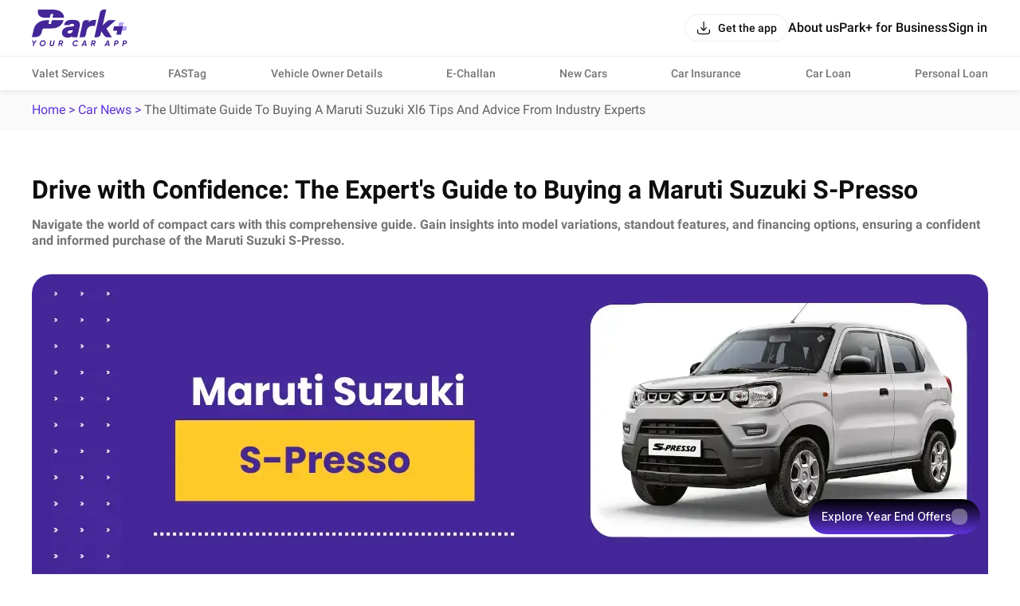

--- FILE ---
content_type: text/html; charset=utf-8
request_url: https://parkplus.io/car-news/the-ultimate-guide-to-buying-a-maruti-suzuki-xl6-tips-and-advice-from-industry-experts
body_size: 31824
content:
<!DOCTYPE html><html lang="en" class="app light"><head><meta charSet="utf-8" data-next-head=""/><meta name="viewport" content="width=device-width, initial-scale=1.0,viewport-fit=cover" data-next-head=""/><link rel="amphtml" href="https://parkplus.io/car-news/the-ultimate-guide-to-buying-a-maruti-suzuki-xl6-tips-and-advice-from-industry-experts?amp=1" data-next-head=""/><title data-next-head="">Your Ultimate Guide to Buying the Maruti Suzuki S-Presso</title><meta name="description" content="Looking to buy a Maruti Suzuki S-Presso? Here&#x27;s everything you need to know about this compact and stylish car, from engine options to fuel efficiency and features." data-next-head=""/><link rel="canonical" href="https://parkplus.io/car-news/the-ultimate-guide-to-buying-a-maruti-suzuki-xl6-tips-and-advice-from-industry-experts" data-next-head=""/><meta name="robots" content="INDEX, FOLLOW, max-snippet:-1, max-image-preview:large" data-next-head=""/><meta property="og:site_name" content="Park+" data-next-head=""/><meta property="og:locale" content="en_US" data-next-head=""/><meta property="og:title" content="Your Ultimate Guide to Buying the Maruti Suzuki S-Presso" data-next-head=""/><meta property="og:description" content="Looking to buy a Maruti Suzuki S-Presso? Here&#x27;s everything you need to know about this compact and stylish car, from engine options to fuel efficiency and features." data-next-head=""/><meta property="og:url" content="https://parkplus.io/car-news/the-ultimate-guide-to-buying-a-maruti-suzuki-xl6-tips-and-advice-from-industry-experts" data-next-head=""/><meta property="og:type" content="website" data-next-head=""/><meta property="og:image" content="https://parkplus.io/img/parkpluslogo.png" data-next-head=""/><meta property="twitter:image:alt" content="Your Ultimate Guide to Buying the Maruti Suzuki S-Presso" data-next-head=""/><meta name="twitter:card" content="summary_large_image" data-next-head=""/><meta name="twitter:title" content="Your Ultimate Guide to Buying the Maruti Suzuki S-Presso" data-next-head=""/><meta name="twitter:description" content="Looking to buy a Maruti Suzuki S-Presso? Here&#x27;s everything you need to know about this compact and stylish car, from engine options to fuel efficiency and features." data-next-head=""/><meta name="twitter:image" content="https://parkplus.io/img/parkpluslogo.png" data-next-head=""/><meta name="twitter:site" content="Parkplus.io" data-next-head=""/><script type="application/ld+json" data-next-head="">{"@context":"https://schema.org","@type":"BreadcrumbList","itemListElement":[{"@type":"ListItem","name":"Home","position":1,"item":"https://parkplus.io/"},{"@type":"ListItem","name":"Car News","position":2,"item":"https://parkplus.io/car-news"},{"@type":"ListItem","name":"the ultimate guide to buying a maruti suzuki xl6 tips and advice from industry experts","position":3,"item":"https://parkplus.io/car-news/the-ultimate-guide-to-buying-a-maruti-suzuki-xl6-tips-and-advice-from-industry-experts"}]}</script><link rel="preload" as="image" imageSrcSet="/_next/image?url=https%3A%2F%2Fstrapi-file-uploads.parkplus.io%2FAudi_7_26_adc690b097.webp&amp;w=640&amp;q=75 640w, /_next/image?url=https%3A%2F%2Fstrapi-file-uploads.parkplus.io%2FAudi_7_26_adc690b097.webp&amp;w=750&amp;q=75 750w, /_next/image?url=https%3A%2F%2Fstrapi-file-uploads.parkplus.io%2FAudi_7_26_adc690b097.webp&amp;w=828&amp;q=75 828w, /_next/image?url=https%3A%2F%2Fstrapi-file-uploads.parkplus.io%2FAudi_7_26_adc690b097.webp&amp;w=1080&amp;q=75 1080w, /_next/image?url=https%3A%2F%2Fstrapi-file-uploads.parkplus.io%2FAudi_7_26_adc690b097.webp&amp;w=1200&amp;q=75 1200w, /_next/image?url=https%3A%2F%2Fstrapi-file-uploads.parkplus.io%2FAudi_7_26_adc690b097.webp&amp;w=1920&amp;q=75 1920w, /_next/image?url=https%3A%2F%2Fstrapi-file-uploads.parkplus.io%2FAudi_7_26_adc690b097.webp&amp;w=2048&amp;q=75 2048w, /_next/image?url=https%3A%2F%2Fstrapi-file-uploads.parkplus.io%2FAudi_7_26_adc690b097.webp&amp;w=3840&amp;q=75 3840w" imageSizes="100vw" data-next-head=""/><script type="application/ld+json" data-next-head="">{"@context":"https://schema.org","@type":"MobileApplication","name":"Park+","operatingSystem":"ANDROID and iOS","offers":{"@type":"Offer","price":"0","priceCurrency":"INR"},"aggregateRating":{"@type":"AggregateRating","ratingValue":"4.6","ratingCount":"71140"},"applicationCategory":"Apps","potentialAction":{"@type":"ViewAction","target":[{"@type":"EntryPoint","actionApplication":{"@type":"SoftwareApplication","@id":"com.ovunque.parkwheels","name":"Park+ Parking | FASTag | RTO","operatingSystem":"ANDROID","applicationCategory":"Apps","applicationSubCategory":"Auto & Vehicles","downloadUrl":"https://play.google.com/store/apps/details?id:com.ovunque.parkwheels","offers":{"@type":"Offer","price":"0","priceCurrency":"INR"},"aggregateRating":{"@type":"AggregateRating","ratingValue":"4.6","ratingCount":"71140"}}},{"@type":"EntryPoint","actionApplication":{"@type":"SoftwareApplication","@id":"1244749178","name":"Park+ | Find Parking, Challan","operatingSystem":"iOS","applicationCategory":"Travel","downloadUrl":"https://apps.apple.com/in/app/park-find-parking-challan/id1244749178","offers":{"@type":"Offer","price":"0","priceCurrency":"INR"},"aggregateRating":{"@type":"AggregateRating","ratingValue":"4.0","ratingCount":"737"}}}]},"description":"Park+ app is a one-stop solution for car owners. What you know was the best FASTag app offers so much more. From finding and booking parking spots near you and selling your car to getting your car cleaned daily right at your doorstep."}</script><script type="application/ld+json" data-next-head="">{"@context":"https://schema.org","@type":"SiteNavigationElement","name":"the the ultimate guide to buying a maruti suzuki xl6 tips and advice from industry expertsthe ultimate guide to buying a maruti suzuki xl6 tips and advice from industry expertstimate the ultimate guide to buying a maruti suzuki xl6 tips and advice from industry expertsthe ultimate guide to buying a maruti suzuki xl6 tips and advice from industry expertside to bthe ultimate guide to buying a maruti suzuki xl6 tips and advice from industry expertsyinthe ultimate guide to buying a maruti suzuki xl6 tips and advice from industry experts a marthe ultimate guide to buying a maruti suzuki xl6 tips and advice from industry expertsti the ultimate guide to buying a maruti suzuki xl6 tips and advice from industry expertsthe ultimate guide to buying a maruti suzuki xl6 tips and advice from industry expertszthe ultimate guide to buying a maruti suzuki xl6 tips and advice from industry expertski xthe ultimate guide to buying a maruti suzuki xl6 tips and advice from industry experts6 tipthe ultimate guide to buying a maruti suzuki xl6 tips and advice from industry experts and advice from indthe ultimate guide to buying a maruti suzuki xl6 tips and advice from industry expertsthe ultimate guide to buying a maruti suzuki xl6 tips and advice from industry expertstry expertthe ultimate guide to buying a maruti suzuki xl6 tips and advice from industry experts","url":"https://parkplus.io/car-newthe-ultimate-guide-to-buying-a-maruti-suzuki-xl6-tips-and-advice-from-industry-experts/[base64]"}</script><script type="application/ld+json" data-next-head="">{"@context":"https://schema.org","@type":"NewsArticle","headline":"Your Ultimate Guide to Buying the Maruti Suzuki S-Presso","description":"Looking to buy a Maruti Suzuki S-Presso? Here's everything you need to know about this compact and stylish car, from engine options to fuel efficiency and features.","keywords":[],"image":{"@type":"ImageObject","url":"https://strapi-file-uploads.parkplus.io/Audi_7_26_adc690b097.webp","height":800,"width":1200},"inLanguage":"en","datePublished":"2023-09-29T11:22:45.420Z","dateModified":"2023-12-21T08:20:59.301Z","author":{"@type":"Person","name":"","sameAs":"https://parkplus.io/author/"},"publisher":{"@type":"Organization","name":"Park+","url":"https://parkplus.io/","logo":{"@type":"ImageObject","url":"https://strapi-file-uploads.parkplus.io/park_Logo_ebc88c4a81.png","height":250,"width":60}},"mainEntityOfPage":{"@type":"WebPage","@id":"https://parkplus.io/car-news/the-ultimate-guide-to-buying-a-maruti-suzuki-xl6-tips-and-advice-from-industry-experts"},"genre":"Car News","articleBody":"Are you in the market for a compact and stylish car that offers excellent value for money? Look no further than the Maruti Suzuki S-Presso!\n\nThis car is designed to provide a comfortable and efficient driving experience while offering a range of features that make it stand out from the competition.\n\nIf you're considering buying a Maruti Suzuki S-Presso, here's your ultimate guide to help you make an informed decision.\n\n## Engine & Gearbox Options in Maruti Suzuki S-Presso\n\nThe Maruti Suzuki S-Presso has two engine options: a 1.0-litre petrol engine and a CNG variant.\n\n-   The petrol engine delivers a peppy performance with 67 bhp and 90 Nm of torque, making it perfect for zipping through city streets.\n    \n-   The CNG variant offers a more eco-friendly option for those concerned about their carbon footprint.\n    \n\nYou can choose between a 5-speed manual transmission and an automatic transmission (AGS) for convenience and easy driving. Whether you prefer the control of a manual or the convenience of an automatic, the S-Presso has got you covered.\n\n## Maruti Suzuki S-Presso's Fuel Efficiency & Driving Performance\n\nWhen it comes to fuel efficiency, the Maruti Suzuki S-Presso excels.\n\n-   The petrol variant offers an impressive mileage of around 21.4 km/l, ensuring you can go the extra mile without frequent visits to the fuel station.\n    \n-   The CNG variant, on the other hand, provides an excellent mileage of approximately 31.2 km/kg, making it an economical choice for those who prioritise fuel efficiency.\n    \n\nIn terms of driving performance, the S-Presso offers nimble handling and a comfortable ride. It is compact, and a tight turning radius makes manoeuvring through narrow streets and parking spaces easy.\n\nWhether you're navigating crowded city roads or cruising on the highway, the S-Presso delivers a smooth and enjoyable driving experience.\n\n## Interior and Safety Features of Maruti Suzuki S-Presso\n\nDespite its compact size, the car is packed with features that enhance your driving pleasure. Here are some noteworthy features:\n\n-   SmartPlay Studio infotainment system with Apple CarPlay and Android Auto compatibility, allowing you to seamlessly connect your smartphone and enjoy your favourite music and apps on the go.\n    \n-   Dual-tone interiors with stylish accents that add a touch of sophistication to the cabin.\n    \n-   Front power windows, power steering, and central locking for convenience and ease of use.\n    \n-   Safety features like driver-side airbags, ABS with EBD, rear parking sensors, and seat belt reminders ensure a safe journey for you and your passengers.\n    \n\n## Cabin Space in Maruti Suzuki S-Presso\n\nDon't let its compact exterior fool you. The Maruti Suzuki S-Presso offers a surprisingly spacious cabin that can comfortably accommodate up to five passengers.\n\n-   The seats are well-designed and provide adequate support for long drives. Even taller passengers will find sufficient headroom and legroom, ensuring a comfortable journey for everyone on board.\n    \n-   The boot space is also generous for a compact car, with a capacity of 270 litres. It's perfect for storing groceries, luggage, or any other essentials for your adventures.\n    \n\n## Competitors of Maruti Suzuki S-Presso\n\nThe Maruti Suzuki S-Presso faces competition from other compact cars in the market, such as the Renault Kwid and the Hyundai Santro.\n\n-   Each car has its strengths, but the S-Presso stands out in terms of fuel efficiency, reliability, and affordability.\n    \n-   The Renault Kwid offers a stylish design and a competitive price point, while the Hyundai Santro focuses on comfort and a well-appointed interior.\n    \n-   However, when it comes to overall value for money, the S-Presso is hard to beat.\n    \n\n## Conclusion\n\nThe [Maruti Suzuki S-Presso](https://parkplus.io/new-cars/maruti-suzuki-car/s-presso) is an excellent choice if you're in the market for a compact and stylish car that offers a blend of fuel efficiency, performance, and features.\n\nIts range of engine options, spacious cabin, and attractive features provides a compelling package for those seeking a reliable and practical daily driver.\n\nRemember, once you've found your perfect car, make sure to take care of it with Park+. Park+ is your one-stop solution for all your car-related needs, from parking and insurance to challan payments and FASTag recharges.\n\nDownload the [Park+ app](https://886bc.app.link/3YdXY305ilb?_p=c41d29c098067af1e31e90ffea) or visit their website today for a hassle-free car maintenance experience.","wordCount":737}</script><script type="application/ld+json" data-next-head="">{"@context":"http://www.schema.org","@type":"Organization","name":"Park+","url":"https://parkplus.io/","sameAs":["https://twitter.com/parkplus_io","https://www.facebook.com/prkpls/","https://www.instagram.com/parkplusio/","https://www.linkedin.com/company/parkplus/","https://www.youtube.com/channel/UCschDYcHV2A6m-qi5fwCNDw"],"logo":"https://strapi-file-uploads.parkplus.io/park_Logo_ebc88c4a81.png","description":"At Park+, we are building an eco-system for car owners which will be a one-stop solution for all their needs. From parking reservation to challan payments, FASTag recharge to RTO related information, real time fuel price information to nearest PUC center search, we have a lot to offer. We also offer smart parking automated solutions to corporates, apartments, malls, hospitals and other commercial establishments. Our app is a life savior for daily commuters as it provides them with a seamless and real-time experience for parking discovery, booking, payment and tracking.","address":{"@type":"PostalAddress","streetAddress":"5th Floor, Tower A, Unitech Cyber Park, Sec-39","addressLocality":"Gurugram","addressRegion":"Haryana","postalCode":"122022","addressCountry":"IN"},"brand":{"@type":"Brand","name":"Park+"}}</script><link rel="manifest" href="/manifest.json"/><meta name="google-site-verification" content="XI3T7tRvx6_O01YDMxzTYAD-kayu9c_RrBpZGiFDKMY"/><link rel="apple-touch-icon" href="https://parkplus.io/favicon.ico"/><meta name="apple-mobile-web-app-status-bar-style" content="black"/><link rel="icon" href="https://parkplus.io/favicon.ico"/><link rel="apple-touch-icon" sizes="180x180" href="/img/icons/ios/180.png"/><meta name="apple-mobile-web-app-capable" content="yes"/><meta name="mobile-web-app-capable" content="yes"/><link rel="dns-prefetch" href="http://www.gstatic.com"/><link rel="preconnect" href="http://www.gstatic.com"/><link rel="preload" href="/_next/static/css/6e71e0231678010a.css" as="style"/><link rel="stylesheet" href="/_next/static/css/6e71e0231678010a.css" data-n-g=""/><link rel="preload" href="/_next/static/css/ef46db3751d8e999.css" as="style"/><link rel="stylesheet" href="/_next/static/css/ef46db3751d8e999.css" data-n-p=""/><link rel="preload" href="/_next/static/css/4e89113ed9e5e116.css" as="style"/><link rel="stylesheet" href="/_next/static/css/4e89113ed9e5e116.css" data-n-p=""/><noscript data-n-css=""></noscript><script defer="" nomodule="" src="/_next/static/chunks/polyfills-42372ed130431b0a.js"></script><script src="/_next/static/chunks/runtime-2140bfebb5f39238.js" defer=""></script><script src="/_next/static/chunks/36394-17c0483480adcb0a.js" defer=""></script><script src="/_next/static/chunks/main-8d172d48fbc4cce8.js" defer=""></script><script src="/_next/static/chunks/35679-3e3afb13a3c102b2.js" defer=""></script><script src="/_next/static/chunks/pages/_app-077646d3516b46f5.js" defer=""></script><script src="/_next/static/chunks/31271-235aaf6c55744e35.js" defer=""></script><script src="/_next/static/chunks/49897-9ee266efcacd571f.js" defer=""></script><script src="/_next/static/chunks/55292-9fbce7aba382707e.js" defer=""></script><script src="/_next/static/chunks/pages/car-news/%5Bslug%5D-7e4419281f4f788c.js" defer=""></script><script src="/_next/static/IuMvZOLRoJj-BCKcrvwe-/_buildManifest.js" defer=""></script><script src="/_next/static/IuMvZOLRoJj-BCKcrvwe-/_ssgManifest.js" defer=""></script></head><body class="app_body"><noscript><iframe src="https://www.googletagmanager.com/ns.html?id=GTM-WB6JX5X"
              height="0" width="0" style="display:none;visibility:hidden"></iframe></noscript><div id="__next"><div class="NavbarLayout_root__zdJFv"><div class="NavbarLayout_navbar_wrapper__7arhg"><div class="NavbarLayout_navbar__DZGNW"><div class="cmn_container NavbarLayout_header__ifRBy"><div><a class="NavbarLayout_logo__0J59D" aria-label="Home" href="/"><svg xmlns="http://www.w3.org/2000/svg" width="120" height="46" fill="none" viewBox="0 0 120 46"><path fill="#442698" d="M24.455 23.639c13.686-.062 15.251-10.273 15.251-10.273h-14.02a.75.75 0 0 0-.727.575l-.825 3.652a.68.68 0 0 1-.655.523h-2.092a.434.434 0 0 1-.451-.417c0-.044 0-.089.017-.133l.816-3.625a.467.467 0 0 0-.355-.558c-.036-.009-.071-.009-.105-.009h-3.901s-12.419 0-15.175 11.665L0 34.619h4.308s6.595.08 7.924-5.964l.683-2.845a2.83 2.83 0 0 1 2.739-2.171h8.802zM25.935 9.642l.788-3.466a.527.527 0 0 0-.398-.628c-.036-.009-.072-.009-.116-.009h-1.87a.87.87 0 0 0-.869.673l-.78 3.492a.756.756 0 0 1-.727.584h-5.974s-10.637 0-8.145-10.283c0 0 1.967.036 17.31 0 16.274-.044 15.14 10.327 15.176 10.283H26.45a.533.533 0 0 1-.532-.531c0-.036.008-.072.017-.116zM93.538 23.835l11.674-10.478-8.174-.032c-1.093.022-1.551.406-2.381 1.075l-5.77 5.224L93.23.614l.096-.573A.036.036 0 0 0 93.293 0L89.81.005c-2.081.094-3.729 1.55-4.289 3.473-.085.293-7.072 31.202-7.072 31.202-.004.02 3.429.032 3.442.032 2.128-.187 3.714-1.354 4.381-3.541l.901-3.964c-.015-.03.005-.032 0 0l3.388 5.081c1.128 1.888 2.533 2.356 3.766 2.356h6.016l-6.804-10.81c-.01.012-.009-.013 0 0zM80.864 12.862c-3.373.039-7.672.216-9.703 3.202l.602-2.696h-4.77a3.154 3.154 0 0 0-3.077 2.466L59.712 34.72h4.808a3.105 3.105 0 0 0 3.03-2.43l1.486-6.663c.2-.899.569-1.757 1.127-2.49a6.4 6.4 0 0 1 5.151-2.544q.117.001.233.005v-.006h3.588l1.727-7.73zM59.276 15.432c-.607-.785-1.753-2.57-8.664-2.57s-8.318 2.6-8.97 3.524c-.602.85-1.018 1.894-1.236 3.112h6.834a2.15 2.15 0 0 1 .882-1.048c.653-.403 1.378-.598 2.215-.598q.474 0 1.015.087c.313.052.611.149.884.29.243.126.44.29.6.504q.188.254.188.763c0 .297-.042.694-.243.901-.203.212-.562.392-1.043.518-.582.153-1.333.27-2.24.343a87 87 0 0 0-3.392.35c-2.576.302-4.615 1.096-6.058 2.358-1.502 1.313-2.265 3.074-2.265 5.24 0 .796.152 1.568.448 2.294.301.74.775 1.401 1.409 1.958.616.544 1.39.978 2.294 1.295.894.312 1.939.47 3.107.47 1.247 0 2.472-.218 3.64-.649a7.7 7.7 0 0 0 1.584-.8l.356-.242a.98.98 0 0 0 .956 1.187h5.4l1.33-6.052 1.67-7.604c.15-.885.225-1.694.225-2.406V18.5c0-1.24-.308-2.272-.921-3.063zm-7.851 10.615a13 13 0 0 1-.545 1.528 4.2 4.2 0 0 1-.796 1.22c-.33.35-.742.643-1.228.868-.471.22-1.081.332-1.812.332-.654 0-1.208-.144-1.691-.442-.373-.23-.534-.532-.534-1.007q.001-.714.242-1.13c.167-.287.377-.507.642-.67q.451-.282 1.06-.424c.448-.106.915-.184 1.392-.234a50 50 0 0 0 2.422-.215q.486-.056.947-.18zM6.219 38.645l-3.073 4.022-.562 3.188H1.172l.567-3.212L.08 38.647h1.514L2.606 41.3l1.923-2.654h1.69zM12.964 45.999q-1.565 0-2.482-1.138-.916-1.137-.628-2.714.267-1.596 1.478-2.621t2.869-1.026q1.544 0 2.466 1.143t.644 2.719q-.278 1.597-1.484 2.616t-2.863 1.02m.165-1.39a2.72 2.72 0 0 0 1.797-.66 2.77 2.77 0 0 0 .973-1.69q.175-1.03-.371-1.704-.548-.675-1.545-.675-1 0-1.767.664a2.84 2.84 0 0 0-.952 1.706q-.186 1.03.346 1.694.53.665 1.52.665M24.824 45.998q-1.275 0-1.969-.7t-.489-1.802l.855-4.851h1.412l-.836 4.737q-.092.557.17.89.264.335.953.335t1.076-.34q.386-.338.479-.885l.836-4.737h1.412l-.855 4.85q-.216 1.215-1.039 1.86-.822.643-2.005.643M39.228 41.137a2.63 2.63 0 0 1-1.731 2.029l1.092 2.688h-1.443l-1.005-2.503h-1.187l-.443 2.502h-1.412l1.274-7.208h2.806q.978 0 1.6.751.623.752.448 1.741m-1.825.66q.33-.31.413-.762.082-.453-.166-.756-.248-.304-.71-.304h-1.39l-.376 2.133h1.465q.434 0 .763-.308zM54.273 45.999q-1.08 0-1.875-.525a2.9 2.9 0 0 1-1.128-1.405q-.334-.88-.16-1.922a4.22 4.22 0 0 1 1.468-2.616 4.2 4.2 0 0 1 2.797-1.03q1.031 0 1.777.453.746.452 1.107 1.257l-1.298.68q-.485-1.01-1.72-1.01-1.03 0-1.787.66-.758.66-.932 1.71-.186 1.04.33 1.7.515.66 1.515.66 1.338 0 2.09-1.052l1.163.752q-.587.78-1.468 1.236a4.04 4.04 0 0 1-1.879.453zM67.31 45.855l-.228-1.297h-2.931l-.678 1.297h-1.537l3.775-7.208h1.787l1.267 7.208H67.31m-2.466-2.626h2.003l-.433-3.008zM79.99 41.137a2.63 2.63 0 0 1-1.73 2.029l1.091 2.688h-1.443l-1.005-2.503h-1.187l-.443 2.502h-1.412l1.274-7.208h2.806q.978 0 1.6.751.623.752.449 1.741m-1.825.66q.33-.31.413-.762.082-.453-.166-.756-.248-.304-.71-.304h-1.39l-.376 2.133H77.4q.434 0 .763-.308zM96.28 45.855l-.228-1.297h-2.931l-.678 1.297h-1.537l3.775-7.208h1.787l1.267 7.208H96.28m-2.466-2.626h2.003l-.433-3.008zM106.681 38.645q1.091 0 1.689.715.597.716.433 1.777a2.65 2.65 0 0 1-.937 1.695q-.781.654-1.998.654h-1.204l-.419 2.37h-1.412l1.274-7.21h2.575zm.713 2.39q.093-.484-.144-.772-.238-.288-.784-.288h-1.184l-.386 2.184h1.117q.566 0 .927-.308a1.36 1.36 0 0 0 .453-.815zM117.155 38.645q1.091 0 1.689.715.598.716.433 1.777a2.65 2.65 0 0 1-.937 1.695q-.781.654-1.998.654h-1.204l-.419 2.37h-1.412l1.274-7.21h2.575zm.713 2.39q.093-.484-.145-.772-.237-.288-.783-.288h-1.184l-.387 2.184h1.118q.566 0 .926-.308a1.35 1.35 0 0 0 .453-.815z"></path><path fill="#B5A5FA" d="m114.189 21.092.973-4.294a.572.572 0 0 0-.557-.696h-5.107l-1.131 4.99-1.252 5.528h11.164l1.095-4.833a.57.57 0 0 0-.557-.696h-4.628z"></path><path fill="#442698" d="m107.115 26.62-.972 4.294a.57.57 0 0 0 .557.696h5.106l1.131-4.99 1.252-5.528h-11.164l-1.095 4.833a.57.57 0 0 0 .557.696h4.628z"></path></svg></a></div><div class="NavbarLayout_right___bW_D"><div class="NavbarLayout_get_app_btn__RhALJ"><button class="Button_btn__dcVqG Button_BlackNaked__FkCpB Button_Small__rovWL Button_scale__Ffzm1" style="min-width:initial;border-radius:8px" color="secondary" type="button"><div class="Button_leftIcon__clQVj"><svg width="20" height="20" viewBox="0 0 24 24" fill="none" xmlns="http://www.w3.org/2000/svg"><path fill-rule="evenodd" clip-rule="evenodd" d="M3 14.25C3.41421 14.25 3.75 14.5858 3.75 15C3.75 16.4354 3.75159 17.4365 3.85315 18.1919C3.9518 18.9257 4.13225 19.3142 4.40901 19.591C4.68577 19.8678 5.07435 20.0482 5.80812 20.1469C6.56347 20.2484 7.56459 20.25 9 20.25H15C16.4354 20.25 17.4365 20.2484 18.1919 20.1469C18.9257 20.0482 19.3142 19.8678 19.591 19.591C19.8678 19.3142 20.0482 18.9257 20.1469 18.1919C20.2484 17.4365 20.25 16.4354 20.25 15C20.25 14.5858 20.5858 14.25 21 14.25C21.4142 14.25 21.75 14.5858 21.75 15V15.0549C21.75 16.4225 21.75 17.5248 21.6335 18.3918C21.5125 19.2919 21.2536 20.0497 20.6517 20.6516C20.0497 21.2536 19.2919 21.5125 18.3918 21.6335C17.5248 21.75 16.4225 21.75 15.0549 21.75H8.94513C7.57754 21.75 6.47522 21.75 5.60825 21.6335C4.70814 21.5125 3.95027 21.2536 3.34835 20.6517C2.74643 20.0497 2.48754 19.2919 2.36652 18.3918C2.24996 17.5248 2.24998 16.4225 2.25 15.0549C2.25 15.0366 2.25 15.0183 2.25 15C2.25 14.5858 2.58579 14.25 3 14.25Z" fill="var(--text_default)"></path><path fill-rule="evenodd" clip-rule="evenodd" d="M12 16.75C12.2106 16.75 12.4114 16.6615 12.5535 16.5061L16.5535 12.1311C16.833 11.8254 16.8118 11.351 16.5061 11.0715C16.2004 10.792 15.726 10.8132 15.4465 11.1189L12.75 14.0682V3C12.75 2.58579 12.4142 2.25 12 2.25C11.5858 2.25 11.25 2.58579 11.25 3V14.0682L8.55353 11.1189C8.27403 10.8132 7.79963 10.792 7.49393 11.0715C7.18823 11.351 7.16698 11.8254 7.44648 12.1311L11.4465 16.5061C11.5886 16.6615 11.7894 16.75 12 16.75Z" fill="var(--text_default)"></path></svg></div><span class="Typography_Button_Button_small__Y3Rss" style="color:var(--text_default)">Get the app</span></button></div><div class="NavbarLayout_links__QvEVx cmn_only_desktop"><div><a href="/about-us"><p class="Typography_body_big_m__jq51p" style="color:var(--text_default)">About us</p></a></div><div><a href="/business"><p class="Typography_body_big_m__jq51p" style="color:var(--text_default)">Park+ for Business</p></a></div><button class="Button_btn__dcVqG Button_BlackNaked__FkCpB Button_Big__mrVEe Button_scale__Ffzm1" style="min-width:initial;border-radius:8px" type="button"><span class="Typography_Button_Button_Big__XDY5k" style="color:var(--text_default)">Sign in</span></button></div><div class="NavbarLayout_menu_btn__QwOh4 cmn_only_mobile"><svg width="28" height="28" viewBox="0 0 24 24" fill="none" xmlns="http://www.w3.org/2000/svg"><path fill-rule="evenodd" clip-rule="evenodd" d="M20.75 7C20.75 7.41421 20.4142 7.75 20 7.75L4 7.75C3.58579 7.75 3.25 7.41421 3.25 7C3.25 6.58579 3.58579 6.25 4 6.25L20 6.25C20.4142 6.25 20.75 6.58579 20.75 7Z" fill="var(--text_default)"></path><path fill-rule="evenodd" clip-rule="evenodd" d="M20.75 12C20.75 12.4142 20.4142 12.75 20 12.75L4 12.75C3.58579 12.75 3.25 12.4142 3.25 12C3.25 11.5858 3.58579 11.25 4 11.25L20 11.25C20.4142 11.25 20.75 11.5858 20.75 12Z" fill="var(--text_default)"></path><path fill-rule="evenodd" clip-rule="evenodd" d="M20.75 17C20.75 17.4142 20.4142 17.75 20 17.75L4 17.75C3.58579 17.75 3.25 17.4142 3.25 17C3.25 16.5858 3.58579 16.25 4 16.25L20 16.25C20.4142 16.25 20.75 16.5858 20.75 17Z" fill="var(--text_default)"></path></svg></div></div></div></div><div class="cmn_container cmn_only_desktop NavbarLayout_header_links__P0dxL"><a target="_self" href="/business/valet-parking-service"><p class="Typography_body_m__KUiIq" style="color:var(--text_caption)">Valet Services</p></a><a target="_self" href="/fastag"><p class="Typography_body_m__KUiIq" style="color:var(--text_caption)">FASTag</p></a><a target="_self" href="/vehicle-search"><p class="Typography_body_m__KUiIq" style="color:var(--text_caption)">Vehicle Owner Details</p></a><a target="_self" href="/e-challan"><p class="Typography_body_m__KUiIq" style="color:var(--text_caption)">E-Challan</p></a><a target="_self" href="/new-cars"><p class="Typography_body_m__KUiIq" style="color:var(--text_caption)">New Cars</p></a><a target="_self" href="/car-insurance"><p class="Typography_body_m__KUiIq" style="color:var(--text_caption)">Car Insurance</p></a><a target="_self" href="/car-loan/lead"><p class="Typography_body_m__KUiIq" style="color:var(--text_caption)">Car Loan</p></a><a target="_self" href="/personal-loan"><p class="Typography_body_m__KUiIq" style="color:var(--text_caption)">Personal Loan</p></a></div></div><div class="NavbarLayout_body__zgCqk NavbarLayout_extra_margin__hfyzb"><div class="bread_crumbs_v2_topRoot__4kh5f"><div class="bread_crumbs_v2_root__Q78L8 cmn_container"><div class="bread_crumbs_v2_link_item__kqdv9"><a href="/">Home</a> &gt; </div><div class="bread_crumbs_v2_link_item__kqdv9"><a href="/car-news">Car News</a> &gt; </div><div class="bread_crumbs_v2_link_item__kqdv9"><span class="bread_crumbs_v2_lastBreadcrumb__yjZ8U">The Ultimate Guide To Buying A Maruti Suzuki Xl6 Tips And Advice From Industry Experts</span></div></div></div><div class="BlogArticleTemplate_root__QZX7X cmn_container"><div class="HeroBlog_root__x9OrJ"><h1 class="Typography_h1__j7y67 HeroBlog_hero_title__55Vaf" style="color:var(--text_default)">Drive with Confidence: The Expert&#x27;s Guide to Buying a Maruti Suzuki S-Presso</h1><h4 class="Typography_h4__aSLSg HeroBlog_hero_subTitle__DEwn2" style="color:var(--grey_70)">Navigate the world of compact cars with this comprehensive guide. Gain insights into model variations, standout features, and financing options, ensuring a confident and informed purchase of the Maruti Suzuki S-Presso.</h4><div class="HeroBlog_bg_img_wrapper__Xb9MT"><span style="box-sizing:border-box;display:block;overflow:hidden;width:initial;height:initial;background:none;opacity:1;border:0;margin:0;padding:0;position:absolute;top:0;left:0;bottom:0;right:0"><img alt="Maruti Suzuki S-presso" sizes="100vw" srcSet="/_next/image?url=https%3A%2F%2Fstrapi-file-uploads.parkplus.io%2FAudi_7_26_adc690b097.webp&amp;w=640&amp;q=75 640w, /_next/image?url=https%3A%2F%2Fstrapi-file-uploads.parkplus.io%2FAudi_7_26_adc690b097.webp&amp;w=750&amp;q=75 750w, /_next/image?url=https%3A%2F%2Fstrapi-file-uploads.parkplus.io%2FAudi_7_26_adc690b097.webp&amp;w=828&amp;q=75 828w, /_next/image?url=https%3A%2F%2Fstrapi-file-uploads.parkplus.io%2FAudi_7_26_adc690b097.webp&amp;w=1080&amp;q=75 1080w, /_next/image?url=https%3A%2F%2Fstrapi-file-uploads.parkplus.io%2FAudi_7_26_adc690b097.webp&amp;w=1200&amp;q=75 1200w, /_next/image?url=https%3A%2F%2Fstrapi-file-uploads.parkplus.io%2FAudi_7_26_adc690b097.webp&amp;w=1920&amp;q=75 1920w, /_next/image?url=https%3A%2F%2Fstrapi-file-uploads.parkplus.io%2FAudi_7_26_adc690b097.webp&amp;w=2048&amp;q=75 2048w, /_next/image?url=https%3A%2F%2Fstrapi-file-uploads.parkplus.io%2FAudi_7_26_adc690b097.webp&amp;w=3840&amp;q=75 3840w" src="/_next/image?url=https%3A%2F%2Fstrapi-file-uploads.parkplus.io%2FAudi_7_26_adc690b097.webp&amp;w=3840&amp;q=75" decoding="async" data-nimg="fill" style="position:absolute;top:0;left:0;bottom:0;right:0;box-sizing:border-box;padding:0;border:none;margin:auto;display:block;width:0;height:0;min-width:100%;max-width:100%;min-height:100%;max-height:100%;object-fit:cover"/></span></div></div><div class="BlogArticleTemplate_lower_container__eGz__"><div class="BlogArticleTemplate_fullwidth_container__I07UX BlogArticleTemplate_jumbo_wrapper__5_L9W cmn_container"><div><article><div class="JumboV3_root__clos_"><div class="JumboV3_content__usgh3 JumboV3_show__pfKk2 JumboV3_desktop_hide__GXHQ1"><div><p>Are you in the market for a compact and stylish car that offers excellent value for money? Look no further than the Maruti Suzuki S-Presso!</p><p>This car is designed to provide a comfortable and efficient driving experience while offering a range of features that make it stand out from the competition.</p><p>If you&#x27;re considering buying a Maruti Suzuki S-Presso, here&#x27;s your ultimate guide to help you make an informed decision.</p><h2 id="engine--gearbox-options-in-maruti-suzuki-s-presso">Engine &amp; Gearbox Options in Maruti Suzuki S-Presso</h2><p>The Maruti Suzuki S-Presso has two engine options: a 1.0-litre petrol engine and a CNG variant.</p><ul><li><p>The petrol engine delivers a peppy performance with 67 bhp and 90 Nm of torque, making it perfect for zipping through city streets.</p></li><li><p>The CNG variant offers a more eco-friendly option for those concerned about their carbon footprint.</p></li></ul><p>You can choose between a 5-speed manual transmission and an automatic transmission (AGS) for convenience and easy driving. Whether you prefer the control of a manual or the convenience of an automatic, the S-Presso has got you covered.</p><h2 id="maruti-suzuki-s-pressos-fuel-efficiency--driving-performance">Maruti Suzuki S-Presso&#x27;s Fuel Efficiency &amp; Driving Performance</h2><p>When it comes to fuel efficiency, the Maruti Suzuki S-Presso excels.</p><ul><li><p>The petrol variant offers an impressive mileage of around 21.4 km/l, ensuring you can go the extra mile without frequent visits to the fuel station.</p></li><li><p>The CNG variant, on the other hand, provides an excellent mileage of approximately 31.2 km/kg, making it an economical choice for those who prioritise fuel efficiency.</p></li></ul><p>In terms of driving performance, the S-Presso offers nimble handling and a comfortable ride. It is compact, and a tight turning radius makes manoeuvring through narrow streets and parking spaces easy.</p><p>Whether you&#x27;re navigating crowded city roads or cruising on the highway, the S-Presso delivers a smooth and enjoyable driving experience.</p><h2 id="interior-and-safety-features-of-maruti-suzuki-s-presso">Interior and Safety Features of Maruti Suzuki S-Presso</h2><p>Despite its compact size, the car is packed with features that enhance your driving pleasure. Here are some noteworthy features:</p><ul><li><p>SmartPlay Studio infotainment system with Apple CarPlay and Android Auto compatibility, allowing you to seamlessly connect your smartphone and enjoy your favourite music and apps on the go.</p></li><li><p>Dual-tone interiors with stylish accents that add a touch of sophistication to the cabin.</p></li><li><p>Front power windows, power steering, and central locking for convenience and ease of use.</p></li><li><p>Safety features like driver-side airbags, ABS with EBD, rear parking sensors, and seat belt reminders ensure a safe journey for you and your passengers.</p></li></ul><h2 id="cabin-space-in-maruti-suzuki-s-presso">Cabin Space in Maruti Suzuki S-Presso</h2><p>Don&#x27;t let its compact exterior fool you. The Maruti Suzuki S-Presso offers a surprisingly spacious cabin that can comfortably accommodate up to five passengers.</p><ul><li><p>The seats are well-designed and provide adequate support for long drives. Even taller passengers will find sufficient headroom and legroom, ensuring a comfortable journey for everyone on board.</p></li><li><p>The boot space is also generous for a compact car, with a capacity of 270 litres. It&#x27;s perfect for storing groceries, luggage, or any other essentials for your adventures.</p></li></ul><h2 id="competitors-of-maruti-suzuki-s-presso">Competitors of Maruti Suzuki S-Presso</h2><p>The Maruti Suzuki S-Presso faces competition from other compact cars in the market, such as the Renault Kwid and the Hyundai Santro.</p><ul><li><p>Each car has its strengths, but the S-Presso stands out in terms of fuel efficiency, reliability, and affordability.</p></li><li><p>The Renault Kwid offers a stylish design and a competitive price point, while the Hyundai Santro focuses on comfort and a well-appointed interior.</p></li><li><p>However, when it comes to overall value for money, the S-Presso is hard to beat.</p></li></ul><h2 id="conclusion">Conclusion</h2><p>The <a href="https://parkplus.io/new-cars/maruti-suzuki-car/s-presso">Maruti Suzuki S-Presso</a> is an excellent choice if you&#x27;re in the market for a compact and stylish car that offers a blend of fuel efficiency, performance, and features.</p><p>Its range of engine options, spacious cabin, and attractive features provides a compelling package for those seeking a reliable and practical daily driver.</p><p>Remember, once you&#x27;ve found your perfect car, make sure to take care of it with Park+. Park+ is your one-stop solution for all your car-related needs, from parking and insurance to challan payments and FASTag recharges.</p><p>Download the <a href="https://886bc.app.link/3YdXY305ilb?_p=c41d29c098067af1e31e90ffea">Park+ app</a> or visit their website today for a hassle-free car maintenance experience.</p></div></div></div></article></div></div><div class="BlogArticleTemplate_interlinkings__6PeLY"><div class="BlogArticleTemplate_contactForm__IHDmk"></div><div><div class="LatestNews_root__HgDmn"><h2 class="Typography_h2__SFZHF LatestNews_news_title__7Kj4M" style="color:var(--text_default)">Latest News</h2><div class="LatestNews_news_list__ynYjS"><a class="LatestNews_news_item__hRSUn" href="https://parkplus.io/car-news/mahindra-xuv-7xo-reservations-start-at-21-000-in-india"><p class="Typography_base_big_m__MXwrH" style="color:var(--text_subheading)">Mahindra XUV 7XO Reservations Start at ₹21,000 in India</p></a><a class="LatestNews_news_item__hRSUn" href="https://parkplus.io/car-news/the-4-10-crore-mercedes-maybach-gls-celebration-edition-was-introduced-in-india"><p class="Typography_base_big_m__MXwrH" style="color:var(--text_subheading)">The ₹4.10 crore Mercedes-Maybach GLS Celebration Edition was introduced in India.</p></a><a class="LatestNews_news_item__hRSUn" href="https://parkplus.io/car-news/local-luxury-suv-launched-at-2-75-crore-mercedes-maybach-gls-made-in-india"><p class="Typography_base_big_m__MXwrH" style="color:var(--text_subheading)">Local Luxury SUV Launched at ₹2.75 Crore | Mercedes-Maybach GLS Made in India</p></a><a class="LatestNews_news_item__hRSUn" href="https://parkplus.io/car-news/iconic-cars-bring-the-modern-classic-car-rally-2026-back-to-mumbai"><p class="Typography_base_big_m__MXwrH" style="color:var(--text_subheading)">Iconic Cars Bring the Modern Classic Car Rally 2026 Back to Mumbai</p></a><a class="LatestNews_news_item__hRSUn" href="https://parkplus.io/car-news/volkswagen-tayron-r-line-unveiled-for-india-before-2026-release"><p class="Typography_base_big_m__MXwrH" style="color:var(--text_subheading)">Volkswagen Tayron R-Line Unveiled for India Before 2026 Release</p></a><a class="LatestNews_news_item__hRSUn" href="https://parkplus.io/car-news/xuv-7xo-and-mahindra-xev-9s-93-000-reservations-on-the-first-day"><p class="Typography_base_big_m__MXwrH" style="color:var(--text_subheading)">XUV 7XO and Mahindra XEV 9S 93,000+ Reservations on the First Day</p></a><a class="LatestNews_news_item__hRSUn" href="https://parkplus.io/car-news/jsw-motors-will-introduce-the-jetour-t2-plug-in-hybrid-suv-in-india"><p class="Typography_base_big_m__MXwrH" style="color:var(--text_subheading)">JSW Motors Will Introduce the Jetour T2 Plug-in Hybrid SUV in India</p></a><a class="LatestNews_news_item__hRSUn" href="https://parkplus.io/car-news/windsor-ev-leads-hector-rises-mg-india-december-2025-sales-report"><p class="Typography_base_big_m__MXwrH" style="color:var(--text_subheading)">Windsor EV Leads, Hector Rises, MG India December 2025 Sales Report</p></a><a class="LatestNews_news_item__hRSUn" href="https://parkplus.io/car-news/jsw-plug-in-hybrid-suv-to-launch-in-india-in-june-2026"><p class="Typography_base_big_m__MXwrH" style="color:var(--text_subheading)">JSW Plug-In Hybrid SUV to Launch in India in June 2026</p></a><a class="LatestNews_news_item__hRSUn" href="https://parkplus.io/car-news/unpacking-the-toyota-urban-cruiser-pros-and-cons-every-car-owner-needs-to-know"><p class="Typography_base_big_m__MXwrH" style="color:var(--text_subheading)">Toyota Urban Cruiser Pros and Cons: A Comprehensive Review</p></a><a class="LatestNews_news_item__hRSUn" href="https://parkplus.io/car-news/annual-fastag-recharge-why-money-still-gets-deducted-at-tolls"><p class="Typography_base_big_m__MXwrH" style="color:var(--text_subheading)">Annual FASTag Recharge: Why Money Still Gets Deducted at Tolls</p></a><a class="LatestNews_news_item__hRSUn" href="https://parkplus.io/car-news/5-seater-suv-xl-cars-spacious-and-versatile-options-for-your-family"><p class="Typography_base_big_m__MXwrH" style="color:var(--text_subheading)">5-Seater SUV XL Cars: Spacious and Versatile Options for Your Family</p></a><a class="LatestNews_news_item__hRSUn" href="https://parkplus.io/car-news/a-guide-to-skoda-rapid-pros-and-cons"><p class="Typography_base_big_m__MXwrH" style="color:var(--text_subheading)">Skoda Rapid Pros and Cons: An Ultimate Guide to the Sedan</p></a><a class="LatestNews_news_item__hRSUn" href="https://parkplus.io/car-news/7-seater-mg-cars"><p class="Typography_base_big_m__MXwrH" style="color:var(--text_subheading)">7 Seater MG Cars</p></a><a class="LatestNews_news_item__hRSUn" href="https://parkplus.io/car-news/comprehensive-guide-to-the-audi-q7-pros-and-cons"><p class="Typography_base_big_m__MXwrH" style="color:var(--text_subheading)">Audi Q7 Pros &amp; Cons: Is It The Car For You?</p></a><a class="LatestNews_news_item__hRSUn" href="https://parkplus.io/car-news/audi-india-launches-100-days-of-celebration-festive-campaign"><p class="Typography_base_big_m__MXwrH" style="color:var(--text_subheading)">Audi India Launches ‘100 Days of Celebration’ Festive Campaign</p></a><a class="LatestNews_news_item__hRSUn" href="https://parkplus.io/car-news/toyota-hyryder-7-seater-suv-spied-set-for-2025-launch"><p class="Typography_base_big_m__MXwrH" style="color:var(--text_subheading)">Toyota Hyryder 7-Seater SUV Spied, Set for 2025 Launch</p></a><a class="LatestNews_news_item__hRSUn" href="https://parkplus.io/car-news/maruti-e-vitara-indias-coolest-electric-suv-is-almost-here"><p class="Typography_base_big_m__MXwrH" style="color:var(--text_subheading)">Maruti e-Vitara: India’s Coolest Electric SUV is Almost Here!</p></a><a class="LatestNews_news_item__hRSUn" href="https://parkplus.io/car-news/2025-hyundai-ioniq-5-facelift-spied-in-india-for-the-first-time"><p class="Typography_base_big_m__MXwrH" style="color:var(--text_subheading)">2025 Hyundai Ioniq 5 Facelift spied in India for the first time</p></a><a class="LatestNews_news_item__hRSUn" href="https://parkplus.io/car-news/top-10-affordable-cars-with-adas-in-india-2025"><p class="Typography_base_big_m__MXwrH" style="color:var(--text_subheading)">Top 10 Cars That Keep You Safe Without Breaking the Bank!</p></a><a class="LatestNews_news_item__hRSUn" href="https://parkplus.io/car-news/skoda-peaq-verified-as-new-electric-flagship-suv-with-seven-seats"><p class="Typography_base_big_m__MXwrH" style="color:var(--text_subheading)">Skoda Peaq Verified as New Electric Flagship SUV with Seven Seats</p></a><a class="LatestNews_news_item__hRSUn" href="https://parkplus.io/car-news/mahindra-unveils-xuv700-ebony-edition-a-bold-new-look-for-the-popular-suv"><p class="Typography_base_big_m__MXwrH" style="color:var(--text_subheading)">Mahindra Unveils XUV700 Ebony Edition: A Bold New Look for the Popular SUV</p></a><a class="LatestNews_news_item__hRSUn" href="https://parkplus.io/car-news/hybrid-power-and-premium-focus-unveiled-in-the-renault-filante-flagship-suv"><p class="Typography_base_big_m__MXwrH" style="color:var(--text_subheading)">Hybrid Power and Premium Focus Unveiled in the Renault Filante Flagship SUV</p></a><a class="LatestNews_news_item__hRSUn" href="https://parkplus.io/car-news/maruti-suzuki-swift-pros-and-cons-performance-and-features"><p class="Typography_base_big_m__MXwrH" style="color:var(--text_subheading)">Is Maruti Suzuki Swift Worth Buying? - Pros and Cons</p></a><a class="LatestNews_news_item__hRSUn" href="https://parkplus.io/car-news/tata-punch-facelift-unveiled-with-new-features-powertrains-and-design"><p class="Typography_base_big_m__MXwrH" style="color:var(--text_subheading)">Tata Punch Facelift Unveiled with New Features, Powertrains, and Design</p></a></div></div></div></div></div><div><div class="cmn_hide"></div><div class="cmn_hide"></div></div><div class="TestDriveLeadForm_root__19SWL"><div class="TestDriveLeadForm_stickyBtn__TMcmJ"><p class="Typography_label_3_medium__FXBij" style="color:var(--primitive_grey_0)">Explore Year End Offers</p><span class="Icon_shimmer__3S9JI cmn_shimmer" style="width:20px;height:20px"></span></div></div></div></div><footer class="FooterV2_root__aYEyc"><div class="cmn_container FooterV2_custom_container__OwXhe"><div class="FooterV2_footer_content__e4hDd"><div class="FooterV2_header__w3nde"><div class="FooterV2_top__b0pAu"><svg viewBox="0 0 120 46" fill="none" xmlns="http://www.w3.org/2000/svg" class="FooterV2_logo__K9Dw7"><path d="M24.455 23.639c13.686-.062 15.251-10.273 15.251-10.273h-14.02a.75.75 0 00-.727.575l-.825 3.652a.682.682 0 01-.655.523h-2.092a.434.434 0 01-.451-.417c0-.044 0-.089.017-.133l.816-3.625a.467.467 0 00-.355-.558c-.036-.009-.071-.009-.105-.009h-3.901s-12.419 0-15.175 11.665L0 34.619h4.308s6.595.08 7.924-5.964l.683-2.845a2.833 2.833 0 012.739-2.171h8.802-.001zM25.935 9.642l.788-3.466a.527.527 0 00-.398-.628c-.036-.009-.072-.009-.116-.009h-1.87a.867.867 0 00-.869.673l-.78 3.492a.756.756 0 01-.727.584h-5.974s-10.637 0-8.145-10.283c0 0 1.967.036 17.31 0 16.274-.044 15.14 10.327 15.176 10.283H26.45a.533.533 0 01-.532-.531c0-.036.008-.072.017-.116v.001zM93.538 23.835l11.674-10.478-8.174-.032c-1.093.022-1.551.405-2.381 1.075l-5.77 5.224L93.23.614l.096-.573A.036.036 0 0093.293 0L89.81.005c-2.081.094-3.729 1.55-4.289 3.473-.085.293-7.072 31.202-7.072 31.202-.004.02 3.429.032 3.442.032 2.128-.187 3.714-1.354 4.381-3.541l.901-3.964c-.015-.03.005-.032 0 0l3.388 5.081c1.128 1.888 2.533 2.356 3.766 2.356h6.016l-6.804-10.81c-.01.012-.009-.013 0 0h-.002zM80.864 12.862c-3.373.039-7.672.216-9.703 3.202l.602-2.696h-4.77a3.154 3.154 0 00-3.077 2.466L59.712 34.72h4.808a3.105 3.105 0 003.03-2.43l1.486-6.663c.2-.899.569-1.757 1.127-2.49a6.4 6.4 0 015.151-2.544c.078 0 .155.003.233.005v-.006h3.588l1.727-7.73h.002zM59.276 15.432c-.607-.785-1.753-2.57-8.664-2.57-6.91 0-8.319 2.6-8.97 3.524-.602.85-1.018 1.894-1.236 3.112h6.834a2.15 2.15 0 01.882-1.048c.653-.403 1.378-.598 2.215-.598.315 0 .655.03 1.015.087.313.052.611.149.884.29.243.126.44.29.6.504.125.169.188.424.188.763 0 .297-.042.694-.243.901-.203.212-.562.392-1.043.518-.582.153-1.333.27-2.24.343a87.02 87.02 0 00-3.392.35c-2.576.302-4.615 1.096-6.058 2.358-1.502 1.313-2.265 3.074-2.265 5.24 0 .796.152 1.568.448 2.294.301.74.775 1.401 1.409 1.958.616.544 1.39.978 2.294 1.295.894.312 1.939.47 3.107.47 1.247 0 2.472-.218 3.64-.649a7.68 7.68 0 001.584-.8l.356-.242a.98.98 0 00.956 1.187h5.4l1.33-6.052 1.67-7.604c.15-.885.225-1.694.225-2.406V18.5c0-1.24-.308-2.272-.921-3.063l-.005-.005zm-7.851 10.615a12.928 12.928 0 01-.545 1.528 4.224 4.224 0 01-.796 1.22c-.33.35-.742.643-1.228.868-.471.22-1.081.332-1.812.332-.654 0-1.208-.144-1.691-.442-.373-.23-.534-.532-.534-1.007 0-.475.082-.853.242-1.13.167-.287.377-.507.642-.67.3-.188.655-.33 1.06-.424.448-.106.915-.184 1.392-.234a49.52 49.52 0 002.422-.215c.323-.037.64-.097.947-.18l-.099.354zM6.219 38.645l-3.073 4.022-.562 3.188H1.172l.567-3.212L.08 38.647h1.514L2.606 41.3l1.923-2.654h1.69v-.002zM12.964 45.998c-1.044 0-1.87-.38-2.482-1.137-.611-.758-.82-1.663-.628-2.714.179-1.064.67-1.938 1.478-2.621.808-.683 1.763-1.026 2.869-1.026 1.03 0 1.851.382 2.466 1.143.615.762.83 1.668.644 2.719-.186 1.064-.68 1.937-1.484 2.616-.804.68-1.758 1.02-2.863 1.02zm.165-1.39a2.72 2.72 0 001.797-.659 2.77 2.77 0 00.973-1.69c.117-.686-.007-1.255-.371-1.704-.365-.45-.88-.675-1.545-.675-.666 0-1.256.222-1.767.664a2.842 2.842 0 00-.952 1.706c-.124.686-.008 1.251.346 1.694.354.443.86.665 1.52.665zM24.824 45.998c-.85 0-1.506-.233-1.969-.7-.463-.467-.625-1.068-.489-1.802l.855-4.851h1.412l-.836 4.737c-.061.371-.005.668.17.89.176.224.493.335.953.335.46 0 .817-.113 1.076-.34.257-.226.417-.52.479-.885l.836-4.737h1.412l-.855 4.85c-.145.81-.49 1.43-1.039 1.86-.548.429-1.216.643-2.005.643zM39.227 41.137a2.626 2.626 0 01-1.73 2.029l1.092 2.688h-1.443l-1.005-2.503h-1.187l-.443 2.502h-1.412l1.274-7.208h2.806c.652 0 1.185.25 1.6.751.416.501.564 1.082.448 1.741zm-1.824.66c.22-.207.358-.46.413-.762.054-.302 0-.554-.166-.756-.165-.203-.402-.304-.71-.304h-1.39l-.376 2.133h1.465c.29 0 .543-.102.763-.308l.001-.004zM54.273 45.998c-.72 0-1.346-.175-1.875-.524a2.883 2.883 0 01-1.128-1.405c-.223-.588-.276-1.227-.16-1.922a4.215 4.215 0 011.468-2.616 4.19 4.19 0 012.797-1.03c.687 0 1.28.151 1.777.453.497.301.867.72 1.107 1.257l-1.298.68c-.324-.674-.896-1.01-1.72-1.01-.687 0-1.283.22-1.787.66-.505.44-.816 1.01-.932 1.71-.124.694-.014 1.26.33 1.7.343.44.849.66 1.515.66.892 0 1.589-.35 2.09-1.052l1.163.752c-.392.52-.88.933-1.468 1.236a4.04 4.04 0 01-1.879.453v-.002zM67.31 45.855l-.228-1.297h-2.931l-.678 1.297h-1.537l3.775-7.208h1.787l1.267 7.208H67.31zm-2.466-2.626h2.003l-.433-3.008-1.57 3.008zM79.99 41.137a2.627 2.627 0 01-1.73 2.029l1.091 2.688h-1.443l-1.005-2.503h-1.187l-.443 2.502h-1.412l1.274-7.208h2.806c.652 0 1.185.25 1.6.751.416.501.565 1.082.449 1.741zm-1.825.66c.22-.207.358-.46.413-.762.054-.302 0-.554-.166-.756-.165-.203-.402-.304-.71-.304h-1.39l-.376 2.133H77.4c.29 0 .543-.102.763-.308l.001-.004zM96.28 45.855l-.228-1.297h-2.931l-.678 1.297h-1.537l3.775-7.208h1.787l1.267 7.208H96.28zm-2.466-2.626h2.003l-.433-3.008-1.57 3.008zM106.681 38.645c.727 0 1.291.238 1.689.715.399.477.542 1.07.433 1.777a2.646 2.646 0 01-.937 1.695c-.521.436-1.187.654-1.998.654h-1.204l-.419 2.37h-1.412l1.274-7.21h2.575l-.001-.001zm.713 2.39c.062-.322.014-.581-.144-.772-.159-.192-.419-.288-.784-.288h-1.184l-.386 2.184h1.117c.378 0 .686-.102.927-.308a1.36 1.36 0 00.453-.815l.001-.001zM117.155 38.645c.727 0 1.291.238 1.689.715.399.477.542 1.07.433 1.777a2.646 2.646 0 01-.937 1.695c-.521.436-1.187.654-1.998.654h-1.204l-.419 2.37h-1.412l1.274-7.21h2.575l-.001-.001zm.713 2.39c.062-.322.014-.581-.145-.772-.158-.192-.419-.288-.783-.288h-1.184l-.387 2.184h1.118c.378 0 .686-.102.926-.308a1.35 1.35 0 00.453-.815l.002-.001z" fill="#442698"></path><path d="M114.189 21.092l.973-4.294a.572.572 0 00-.557-.696h-5.107l-1.131 4.99-1.252 5.528h11.164l1.095-4.833a.571.571 0 00-.557-.696h-4.628v.001z" fill="#B5A5FA"></path><path d="M107.115 26.62l-.972 4.294a.57.57 0 00.557.696h5.106l1.131-4.99 1.252-5.528h-11.164l-1.095 4.833a.571.571 0 00.557.696h4.628v-.001z" fill="#442698"></path></svg></div><div class="FooterV2_socials__Oqfr5"><a href="https://www.instagram.com/parkplusio/" class="FooterV2_links__3lLpp" target="_blank" rel="noreferrer" aria-label="Instagram Handle"><svg width="20" height="20" fill="none" xmlns="http://www.w3.org/2000/svg"><path d="M10 6.876a3.13 3.13 0 00-3.125 3.125A3.13 3.13 0 0010 13.125 3.13 3.13 0 0013.124 10 3.13 3.13 0 0010 6.876zm9.37 3.125c0-1.294.012-2.576-.061-3.868-.073-1.5-.415-2.83-1.512-3.928C16.698 1.106 15.37.766 13.87.693c-1.294-.072-2.576-.06-3.867-.06-1.294 0-2.576-.012-3.867.06-1.5.073-2.831.415-3.928 1.512-1.1 1.1-1.44 2.428-1.512 3.928C.622 7.427.634 8.71.634 10.001c0 1.29-.012 2.575.06 3.867.074 1.5.416 2.83 1.513 3.928 1.099 1.099 2.428 1.439 3.928 1.512 1.294.072 2.576.06 3.867.06 1.294 0 2.576.012 3.867-.06 1.5-.073 2.831-.415 3.928-1.512 1.1-1.1 1.44-2.428 1.512-3.928.075-1.292.06-2.574.06-3.867zM10 14.806a4.8 4.8 0 01-4.807-4.806A4.8 4.8 0 0110 5.193a4.8 4.8 0 014.807 4.808A4.8 4.8 0 0110 14.806zm5.004-8.688a1.121 1.121 0 01-1.123-1.122c0-.622.501-1.123 1.123-1.123a1.121 1.121 0 01.43 2.16 1.122 1.122 0 01-.43.085z" fill="#0E0E0E"></path></svg></a><a href="https://www.facebook.com/prkpls/" class="FooterV2_links__3lLpp" target="_blank" rel="noreferrer" aria-label="Facebook Handle"><svg width="20" height="20" fill="none" xmlns="http://www.w3.org/2000/svg"><path d="M18.505.625H1.255a.75.75 0 00-.75.75v17.25c0 .415.335.75.75.75h17.25a.75.75 0 00.75-.75V1.375a.75.75 0 00-.75-.75zM16.34 6.098h-1.498c-1.174 0-1.402.557-1.402 1.378v1.807h2.804l-.366 2.829H13.44v7.263h-2.922v-7.26H8.073V9.282h2.445V7.197c0-2.421 1.479-3.74 3.64-3.74 1.036 0 1.924.077 2.184.112v2.529h-.002z" fill="#0E0E0E"></path></svg></a><a href="https://twitter.com/parkplus_io" class="FooterV2_links__3lLpp" target="_blank" rel="noreferrer" aria-label="Twitter Handle"><svg width="22" height="22" fill="none" xmlns="http://www.w3.org/2000/svg"><path d="M10.76.5C4.96.5.26 5.202.26 11s4.701 10.5 10.5 10.5c5.798 0 10.5-4.702 10.5-10.5S16.558.5 10.76.5zm5.046 7.915c.007.11.007.225.007.337 0 3.441-2.62 7.404-7.409 7.404a7.383 7.383 0 01-3.998-1.167c.21.023.412.033.628.033 1.219 0 2.339-.413 3.232-1.111a2.604 2.604 0 01-2.433-1.805c.401.059.762.059 1.174-.047a2.602 2.602 0 01-2.083-2.554v-.033c.344.194.75.314 1.174.33a2.605 2.605 0 01-.806-3.478 7.39 7.39 0 005.367 2.721c-.368-1.77.954-3.201 2.543-3.201.75 0 1.425.314 1.9.82.589-.11 1.151-.33 1.653-.626a2.591 2.591 0 01-1.144 1.432 5.148 5.148 0 001.5-.405c-.354.52-.797.982-1.305 1.35z" fill="#0E0E0E"></path></svg></a><a href="https://www.linkedin.com/company/parkplus/" class="FooterV2_links__3lLpp" target="_blank" rel="noreferrer" aria-label="LinkedIn Handle"><svg width="23" height="22" fill="none" xmlns="http://www.w3.org/2000/svg"><path fill-rule="evenodd" clip-rule="evenodd" d="M.64 1.838A1.838 1.838 0 012.478 0H20.8a1.837 1.837 0 011.84 1.838V20.16A1.838 1.838 0 0120.801 22H2.478A1.839 1.839 0 01.64 20.161V1.838zm8.708 6.55h2.98v1.496c.43-.86 1.53-1.634 3.182-1.634 3.17 0 3.92 1.713 3.92 4.856v5.822h-3.207v-5.106c0-1.79-.43-2.8-1.522-2.8-1.515 0-2.145 1.089-2.145 2.8v5.106H9.348V8.388zm-5.5 10.403h3.208V8.25H3.848V18.791zM7.515 4.812a2.063 2.063 0 11-4.124.09 2.063 2.063 0 014.124-.09z" fill="#0E0E0E"></path></svg></a><a href="https://www.youtube.com/@parkplusapp" class="FooterV2_links__3lLpp" target="_blank" rel="noreferrer" aria-label="Youtube Handle"><svg width="22" height="16" fill="none" xmlns="http://www.w3.org/2000/svg"><path d="M20.581 2.94a2.633 2.633 0 00-1.856-1.86C17.087.64 10.52.64 10.52.64s-6.567 0-8.206.438A2.628 2.628 0 00.458 2.937C.02 4.577.02 8 .02 8s0 3.421.438 5.06a2.632 2.632 0 001.856 1.858c1.639.44 8.206.44 8.206.44s6.567 0 8.205-.44a2.628 2.628 0 001.856-1.858C21.02 11.42 21.02 8 21.02 8s0-3.422-.439-5.06zm-12.147 8.2V4.86l5.437 3.117-5.437 3.164z" fill="#0E0E0E"></path></svg></a></div></div><div class="FooterV2_links_wrapper__e1plg"><div class="FooterV2_link_container__kC0nq"><div class="FooterV2_link_title__8GLBi">Quick Links</div><a class="FooterV2_link_label__KNCTL" href="/contact-us">Contact Us</a><a class="FooterV2_link_label__KNCTL" href="/blog">Blogs</a><a class="FooterV2_link_label__KNCTL" href="/f/sbi-fastag-recharge">SBI FASTag Recharge</a><a class="FooterV2_link_label__KNCTL" href="/e-challan/telangana-challan-information">Telangana Challan</a><a class="FooterV2_link_label__KNCTL" href="/blog/technology">Tech Blogs</a><a class="FooterV2_link_label__KNCTL" href="/business/valet-parking-service">Valet Services</a><a class="FooterV2_link_label__KNCTL" href="/bug-bounty">Bug bounty</a><a class="FooterV2_link_label__KNCTL" href="/fastag/fastag-annual-pass">FASTag Annual Pass</a><a class="FooterV2_link_label__KNCTL" href="/car-news">Car News</a><a class="FooterV2_link_label__KNCTL" href="/compare-cars">Compare Cars</a><a class="FooterV2_link_label__KNCTL" href="/car-dealer-showrooms">Car Dealers</a><a class="FooterV2_link_label__KNCTL" href="/business/boom-barriers">Boom Barriers</a></div><div class="FooterV2_link_container__kC0nq"><div class="FooterV2_link_title__8GLBi">Products</div><a class="FooterV2_link_label__KNCTL" href="/new-cars">New Cars</a><a class="FooterV2_link_label__KNCTL" href="/car-insurance">Car Insurance</a><a class="FooterV2_link_label__KNCTL" href="/e-challan">E Challan</a><a class="FooterV2_link_label__KNCTL" href="/fastag">FASTag</a><a class="FooterV2_link_label__KNCTL" href="/parking">Parking Solutions</a><a class="FooterV2_link_label__KNCTL" href="/fuel-price">Fuel Price</a><a class="FooterV2_link_label__KNCTL" href="/rto">RTO</a><a class="FooterV2_link_label__KNCTL" href="/personal-loan">Personal Loan</a><a class="FooterV2_link_label__KNCTL" href="/personal-loan/emi-calculator">Personal Loan EMI Calculator</a><a class="FooterV2_link_label__KNCTL" href="/vehicle-search">Vehicle Owner Details</a><a class="FooterV2_link_label__KNCTL" href="/car-insurance/premium-calculator">Car Insurance Calculator</a><a class="FooterV2_link_label__KNCTL" href="/car-insurance/status-check">Car Insurance Check</a></div></div><div class="FooterV2_contact__wMxXt"><div class="FooterV2_contact_title__xCAnd">Reach us</div><div class="FooterV2_contact_link__h8QDh"><a href="/cdn-cgi/l/email-protection#5625232626392422163b2f2637243d263a23257835393b" class="FooterV2_link_text__r6q35"><svg width="20" height="20" viewBox="0 0 24 24" fill="none" xmlns="http://www.w3.org/2000/svg"><path fill-rule="evenodd" clip-rule="evenodd" d="M3.17157 5.17157C2 6.34315 2 8.22876 2 12C2 15.7712 2 17.6569 3.17157 18.8284C4.34315 20 6.22876 20 10 20H14C17.7712 20 19.6569 20 20.8284 18.8284C22 17.6569 22 15.7712 22 12C22 8.22876 22 6.34315 20.8284 5.17157C19.6569 4 17.7712 4 14 4H10C6.22876 4 4.34315 4 3.17157 5.17157ZM18.5762 7.51986C18.8413 7.83807 18.7983 8.31099 18.4801 8.57617L16.2837 10.4066C15.3973 11.1452 14.6789 11.7439 14.0448 12.1517C13.3843 12.5765 12.7411 12.8449 12 12.8449C11.2589 12.8449 10.6157 12.5765 9.95518 12.1517C9.32112 11.7439 8.60271 11.1452 7.71636 10.4066L5.51986 8.57617C5.20165 8.31099 5.15866 7.83807 5.42383 7.51986C5.68901 7.20165 6.16193 7.15866 6.48014 7.42383L8.63903 9.22291C9.57199 10.0004 10.2197 10.5384 10.7666 10.8901C11.2959 11.2306 11.6549 11.3449 12 11.3449C12.3451 11.3449 12.7041 11.2306 13.2334 10.8901C13.7803 10.5384 14.428 10.0004 15.361 9.22291L17.5199 7.42383C17.8381 7.15866 18.311 7.20165 18.5762 7.51986Z" fill="var(--text_default)"></path></svg><span>For support: <strong><span class="__cf_email__" data-cfemail="6d1e181d1d021f192d00141d0c1f061d01181e430e0200">[email&#160;protected]</span></strong></span></a></div><div><span class="FooterV2_link_label__KNCTL"></span><div class="FooterV2_contact_link__h8QDh"><a href="/cdn-cgi/l/email-protection#285b49444d5b68455158495a4358445d5b064b4745"><svg width="20" height="20" viewBox="0 0 24 24" fill="none" xmlns="http://www.w3.org/2000/svg"><path fill-rule="evenodd" clip-rule="evenodd" d="M3.17157 5.17157C2 6.34315 2 8.22876 2 12C2 15.7712 2 17.6569 3.17157 18.8284C4.34315 20 6.22876 20 10 20H14C17.7712 20 19.6569 20 20.8284 18.8284C22 17.6569 22 15.7712 22 12C22 8.22876 22 6.34315 20.8284 5.17157C19.6569 4 17.7712 4 14 4H10C6.22876 4 4.34315 4 3.17157 5.17157ZM18.5762 7.51986C18.8413 7.83807 18.7983 8.31099 18.4801 8.57617L16.2837 10.4066C15.3973 11.1452 14.6789 11.7439 14.0448 12.1517C13.3843 12.5765 12.7411 12.8449 12 12.8449C11.2589 12.8449 10.6157 12.5765 9.95518 12.1517C9.32112 11.7439 8.60271 11.1452 7.71636 10.4066L5.51986 8.57617C5.20165 8.31099 5.15866 7.83807 5.42383 7.51986C5.68901 7.20165 6.16193 7.15866 6.48014 7.42383L8.63903 9.22291C9.57199 10.0004 10.2197 10.5384 10.7666 10.8901C11.2959 11.2306 11.6549 11.3449 12 11.3449C12.3451 11.3449 12.7041 11.2306 13.2334 10.8901C13.7803 10.5384 14.428 10.0004 15.361 9.22291L17.5199 7.42383C17.8381 7.15866 18.311 7.20165 18.5762 7.51986Z" fill="var(--text_default)"></path></svg><span class="FooterV2_link_text__r6q35">For Business: <strong><span class="__cf_email__" data-cfemail="9deefcf1f8eeddf0e4edfceff6edf1e8eeb3fef2f0">[email&#160;protected]</span></strong></span></a></div></div><div class="FooterV2_contact_link__h8QDh"><div class="FooterV2_lgo__P5r8q"><svg width="20" height="20" viewBox="0 0 24 24" fill="none" xmlns="http://www.w3.org/2000/svg"><path fill-rule="evenodd" clip-rule="evenodd" d="M5.81282 3.81282C7.45376 2.17187 9.67936 1.25 12 1.25C14.3206 1.25 16.5462 2.17187 18.1872 3.81282C19.8281 5.45376 20.75 7.67936 20.75 10C20.75 12.7123 19.6976 15.1763 18.3782 17.204C17.0574 19.2341 15.4395 20.8726 14.2343 21.9494C12.9468 23.0997 11.0532 23.0997 9.76567 21.9494C8.56046 20.8726 6.94264 19.2341 5.62177 17.204C4.30243 15.1763 3.25 12.7123 3.25 10C3.25 7.67936 4.17187 5.45376 5.81282 3.81282ZM15.2 9.99999C15.2 11.7673 13.7673 13.2 12 13.2C10.2327 13.2 8.80002 11.7673 8.80002 9.99999C8.80002 8.23268 10.2327 6.79999 12 6.79999C13.7673 6.79999 15.2 8.23268 15.2 9.99999Z" fill="var(--text_default)"></path></svg></div><a href="https://maps.app.goo.gl/65CoadB3crHgwrde6" target="_blank" rel="noreferrer" class="FooterV2_address__vF_7D">Unitech Cyber Park, 5th Floor, Tower A, Sec-39, Gurugram, Haryana 122022</a></div></div></div></div><div class="FooterV2_new_image__hKIIV"><div class="FooterV2_left_content__L8Ac3"><div class="FooterV2_title__9cbC2">Download Park+ app</div><p class="FooterV2_subtitle__d0IR8">Stay on the top of your car game with Park+. Sit back and relax while we take care of your car-related needs, all in one place.</p><div class="FooterV2_stats_container__L__n6"><div class="FooterV2_stat_item__mJwIi"><div class="FooterV2_stat_number__hkfPF">10 Million+ </div><div class="FooterV2_stat_label__KtYBN">Downloads</div></div><div class="FooterV2_separator__OqsEL"><div class="FooterV2_separator_image__h2yQt"><span style="box-sizing:border-box;display:block;overflow:hidden;width:initial;height:initial;background:none;opacity:1;border:0;margin:0;padding:0;position:absolute;top:0;left:0;bottom:0;right:0"><img alt="footer_separator_img" fetchPriority="low" decoding="async" src="[data-uri]" data-nimg="fill" style="position:absolute;top:0;left:0;bottom:0;right:0;box-sizing:border-box;padding:0;border:none;margin:auto;display:block;width:0;height:0;min-width:100%;max-width:100%;min-height:100%;max-height:100%;object-fit:contain"/><noscript><img alt="footer_separator_img" fetchPriority="low" decoding="async" loading="lazy" data-nimg="fill" style="position:absolute;top:0;left:0;bottom:0;right:0;box-sizing:border-box;padding:0;border:none;margin:auto;display:block;width:0;height:0;min-width:100%;max-width:100%;min-height:100%;max-height:100%;object-fit:contain" sizes="100vw" srcSet="/_next/image?url=https%3A%2F%2Fparkplus-bkt-img.parkplus.io%2Fproduction%2Fsocial-community%2Fpublic%2FpulseOfIndiaBanner_20251002160106022425_28e10558-3fe9-4dd3-8d1c-ac1521059c1d.webp&amp;w=640&amp;q=75 640w, /_next/image?url=https%3A%2F%2Fparkplus-bkt-img.parkplus.io%2Fproduction%2Fsocial-community%2Fpublic%2FpulseOfIndiaBanner_20251002160106022425_28e10558-3fe9-4dd3-8d1c-ac1521059c1d.webp&amp;w=750&amp;q=75 750w, /_next/image?url=https%3A%2F%2Fparkplus-bkt-img.parkplus.io%2Fproduction%2Fsocial-community%2Fpublic%2FpulseOfIndiaBanner_20251002160106022425_28e10558-3fe9-4dd3-8d1c-ac1521059c1d.webp&amp;w=828&amp;q=75 828w, /_next/image?url=https%3A%2F%2Fparkplus-bkt-img.parkplus.io%2Fproduction%2Fsocial-community%2Fpublic%2FpulseOfIndiaBanner_20251002160106022425_28e10558-3fe9-4dd3-8d1c-ac1521059c1d.webp&amp;w=1080&amp;q=75 1080w, /_next/image?url=https%3A%2F%2Fparkplus-bkt-img.parkplus.io%2Fproduction%2Fsocial-community%2Fpublic%2FpulseOfIndiaBanner_20251002160106022425_28e10558-3fe9-4dd3-8d1c-ac1521059c1d.webp&amp;w=1200&amp;q=75 1200w, /_next/image?url=https%3A%2F%2Fparkplus-bkt-img.parkplus.io%2Fproduction%2Fsocial-community%2Fpublic%2FpulseOfIndiaBanner_20251002160106022425_28e10558-3fe9-4dd3-8d1c-ac1521059c1d.webp&amp;w=1920&amp;q=75 1920w, /_next/image?url=https%3A%2F%2Fparkplus-bkt-img.parkplus.io%2Fproduction%2Fsocial-community%2Fpublic%2FpulseOfIndiaBanner_20251002160106022425_28e10558-3fe9-4dd3-8d1c-ac1521059c1d.webp&amp;w=2048&amp;q=75 2048w, /_next/image?url=https%3A%2F%2Fparkplus-bkt-img.parkplus.io%2Fproduction%2Fsocial-community%2Fpublic%2FpulseOfIndiaBanner_20251002160106022425_28e10558-3fe9-4dd3-8d1c-ac1521059c1d.webp&amp;w=3840&amp;q=75 3840w" src="/_next/image?url=https%3A%2F%2Fparkplus-bkt-img.parkplus.io%2Fproduction%2Fsocial-community%2Fpublic%2FpulseOfIndiaBanner_20251002160106022425_28e10558-3fe9-4dd3-8d1c-ac1521059c1d.webp&amp;w=3840&amp;q=75"/></noscript></span></div></div><div class="FooterV2_stat_item__mJwIi"><div class="FooterV2_stat_number__hkfPF">50 Million+</div><div class="FooterV2_stat_label__KtYBN">FASTag Recharges</div></div><div class="FooterV2_separator__OqsEL"><div class="FooterV2_separator_image_one___CWsV"><span style="box-sizing:border-box;display:block;overflow:hidden;width:initial;height:initial;background:none;opacity:1;border:0;margin:0;padding:0;position:absolute;top:0;left:0;bottom:0;right:0"><img alt="footer_separator_img" fetchPriority="low" decoding="async" src="[data-uri]" data-nimg="fill" style="position:absolute;top:0;left:0;bottom:0;right:0;box-sizing:border-box;padding:0;border:none;margin:auto;display:block;width:0;height:0;min-width:100%;max-width:100%;min-height:100%;max-height:100%;object-fit:contain"/><noscript><img alt="footer_separator_img" fetchPriority="low" decoding="async" loading="lazy" data-nimg="fill" style="position:absolute;top:0;left:0;bottom:0;right:0;box-sizing:border-box;padding:0;border:none;margin:auto;display:block;width:0;height:0;min-width:100%;max-width:100%;min-height:100%;max-height:100%;object-fit:contain" sizes="100vw" srcSet="/_next/image?url=https%3A%2F%2Fparkplus-bkt-img.parkplus.io%2Fproduction%2Fsocial-community%2Fpublic%2FpulseOfIndiaBanner_20251002160106022425_28e10558-3fe9-4dd3-8d1c-ac1521059c1d.webp&amp;w=640&amp;q=75 640w, /_next/image?url=https%3A%2F%2Fparkplus-bkt-img.parkplus.io%2Fproduction%2Fsocial-community%2Fpublic%2FpulseOfIndiaBanner_20251002160106022425_28e10558-3fe9-4dd3-8d1c-ac1521059c1d.webp&amp;w=750&amp;q=75 750w, /_next/image?url=https%3A%2F%2Fparkplus-bkt-img.parkplus.io%2Fproduction%2Fsocial-community%2Fpublic%2FpulseOfIndiaBanner_20251002160106022425_28e10558-3fe9-4dd3-8d1c-ac1521059c1d.webp&amp;w=828&amp;q=75 828w, /_next/image?url=https%3A%2F%2Fparkplus-bkt-img.parkplus.io%2Fproduction%2Fsocial-community%2Fpublic%2FpulseOfIndiaBanner_20251002160106022425_28e10558-3fe9-4dd3-8d1c-ac1521059c1d.webp&amp;w=1080&amp;q=75 1080w, /_next/image?url=https%3A%2F%2Fparkplus-bkt-img.parkplus.io%2Fproduction%2Fsocial-community%2Fpublic%2FpulseOfIndiaBanner_20251002160106022425_28e10558-3fe9-4dd3-8d1c-ac1521059c1d.webp&amp;w=1200&amp;q=75 1200w, /_next/image?url=https%3A%2F%2Fparkplus-bkt-img.parkplus.io%2Fproduction%2Fsocial-community%2Fpublic%2FpulseOfIndiaBanner_20251002160106022425_28e10558-3fe9-4dd3-8d1c-ac1521059c1d.webp&amp;w=1920&amp;q=75 1920w, /_next/image?url=https%3A%2F%2Fparkplus-bkt-img.parkplus.io%2Fproduction%2Fsocial-community%2Fpublic%2FpulseOfIndiaBanner_20251002160106022425_28e10558-3fe9-4dd3-8d1c-ac1521059c1d.webp&amp;w=2048&amp;q=75 2048w, /_next/image?url=https%3A%2F%2Fparkplus-bkt-img.parkplus.io%2Fproduction%2Fsocial-community%2Fpublic%2FpulseOfIndiaBanner_20251002160106022425_28e10558-3fe9-4dd3-8d1c-ac1521059c1d.webp&amp;w=3840&amp;q=75 3840w" src="/_next/image?url=https%3A%2F%2Fparkplus-bkt-img.parkplus.io%2Fproduction%2Fsocial-community%2Fpublic%2FpulseOfIndiaBanner_20251002160106022425_28e10558-3fe9-4dd3-8d1c-ac1521059c1d.webp&amp;w=3840&amp;q=75"/></noscript></span></div></div><div class="FooterV2_stat_item__mJwIi"><div class="FooterV2_stat_number__hkfPF">1 Million+</div><div class="FooterV2_stat_label__KtYBN">Challans Resolved</div></div></div><div class="FooterV2_special__jubs6"><a rel="noreferrer" href="https://l.prk.bz/3YdXY305ilb" target="_blank" class="FooterV2_appLink__1l3St"><div class="FooterV2_app_icon__MBcDs"><span style="box-sizing:border-box;display:block;overflow:hidden;width:initial;height:initial;background:none;opacity:1;border:0;margin:0;padding:0;position:absolute;top:0;left:0;bottom:0;right:0"><img alt="google play" fetchPriority="low" decoding="async" src="[data-uri]" data-nimg="fill" style="position:absolute;top:0;left:0;bottom:0;right:0;box-sizing:border-box;padding:0;border:none;margin:auto;display:block;width:0;height:0;min-width:100%;max-width:100%;min-height:100%;max-height:100%;object-fit:contain"/><noscript><img alt="google play" fetchPriority="low" decoding="async" loading="lazy" data-nimg="fill" style="position:absolute;top:0;left:0;bottom:0;right:0;box-sizing:border-box;padding:0;border:none;margin:auto;display:block;width:0;height:0;min-width:100%;max-width:100%;min-height:100%;max-height:100%;object-fit:contain" sizes="100vw" srcSet="/_next/image?url=https%3A%2F%2Fparkplus-bkt-img.parkplus.io%2Fproduction%2Fsocial-community%2Fpublic%2FpulseOfIndiaBanner_20251112133228705231_7f593307-9b86-4230-8c08-af3861c284d1.webp&amp;w=640&amp;q=75 640w, /_next/image?url=https%3A%2F%2Fparkplus-bkt-img.parkplus.io%2Fproduction%2Fsocial-community%2Fpublic%2FpulseOfIndiaBanner_20251112133228705231_7f593307-9b86-4230-8c08-af3861c284d1.webp&amp;w=750&amp;q=75 750w, /_next/image?url=https%3A%2F%2Fparkplus-bkt-img.parkplus.io%2Fproduction%2Fsocial-community%2Fpublic%2FpulseOfIndiaBanner_20251112133228705231_7f593307-9b86-4230-8c08-af3861c284d1.webp&amp;w=828&amp;q=75 828w, /_next/image?url=https%3A%2F%2Fparkplus-bkt-img.parkplus.io%2Fproduction%2Fsocial-community%2Fpublic%2FpulseOfIndiaBanner_20251112133228705231_7f593307-9b86-4230-8c08-af3861c284d1.webp&amp;w=1080&amp;q=75 1080w, /_next/image?url=https%3A%2F%2Fparkplus-bkt-img.parkplus.io%2Fproduction%2Fsocial-community%2Fpublic%2FpulseOfIndiaBanner_20251112133228705231_7f593307-9b86-4230-8c08-af3861c284d1.webp&amp;w=1200&amp;q=75 1200w, /_next/image?url=https%3A%2F%2Fparkplus-bkt-img.parkplus.io%2Fproduction%2Fsocial-community%2Fpublic%2FpulseOfIndiaBanner_20251112133228705231_7f593307-9b86-4230-8c08-af3861c284d1.webp&amp;w=1920&amp;q=75 1920w, /_next/image?url=https%3A%2F%2Fparkplus-bkt-img.parkplus.io%2Fproduction%2Fsocial-community%2Fpublic%2FpulseOfIndiaBanner_20251112133228705231_7f593307-9b86-4230-8c08-af3861c284d1.webp&amp;w=2048&amp;q=75 2048w, /_next/image?url=https%3A%2F%2Fparkplus-bkt-img.parkplus.io%2Fproduction%2Fsocial-community%2Fpublic%2FpulseOfIndiaBanner_20251112133228705231_7f593307-9b86-4230-8c08-af3861c284d1.webp&amp;w=3840&amp;q=75 3840w" src="/_next/image?url=https%3A%2F%2Fparkplus-bkt-img.parkplus.io%2Fproduction%2Fsocial-community%2Fpublic%2FpulseOfIndiaBanner_20251112133228705231_7f593307-9b86-4230-8c08-af3861c284d1.webp&amp;w=3840&amp;q=75"/></noscript></span></div></a><a rel="noreferrer" href="https://l.prk.bz/3YdXY305ilb" target="_blank" class="FooterV2_appLink__1l3St"><div class="FooterV2_app_icon__MBcDs"><span style="box-sizing:border-box;display:block;overflow:hidden;width:initial;height:initial;background:none;opacity:1;border:0;margin:0;padding:0;position:absolute;top:0;left:0;bottom:0;right:0"><img alt="app store" fetchPriority="low" decoding="async" src="[data-uri]" data-nimg="fill" style="position:absolute;top:0;left:0;bottom:0;right:0;box-sizing:border-box;padding:0;border:none;margin:auto;display:block;width:0;height:0;min-width:100%;max-width:100%;min-height:100%;max-height:100%;object-fit:contain"/><noscript><img alt="app store" fetchPriority="low" decoding="async" loading="lazy" data-nimg="fill" style="position:absolute;top:0;left:0;bottom:0;right:0;box-sizing:border-box;padding:0;border:none;margin:auto;display:block;width:0;height:0;min-width:100%;max-width:100%;min-height:100%;max-height:100%;object-fit:contain" sizes="100vw" srcSet="/_next/image?url=https%3A%2F%2Fparkplus-bkt-img.parkplus.io%2Fproduction%2Fsocial-community%2Fpublic%2FpulseOfIndiaBanner_20251112133115318070_4ff5ec85-b376-481e-9df8-13ea8d8dced4.webp&amp;w=640&amp;q=75 640w, /_next/image?url=https%3A%2F%2Fparkplus-bkt-img.parkplus.io%2Fproduction%2Fsocial-community%2Fpublic%2FpulseOfIndiaBanner_20251112133115318070_4ff5ec85-b376-481e-9df8-13ea8d8dced4.webp&amp;w=750&amp;q=75 750w, /_next/image?url=https%3A%2F%2Fparkplus-bkt-img.parkplus.io%2Fproduction%2Fsocial-community%2Fpublic%2FpulseOfIndiaBanner_20251112133115318070_4ff5ec85-b376-481e-9df8-13ea8d8dced4.webp&amp;w=828&amp;q=75 828w, /_next/image?url=https%3A%2F%2Fparkplus-bkt-img.parkplus.io%2Fproduction%2Fsocial-community%2Fpublic%2FpulseOfIndiaBanner_20251112133115318070_4ff5ec85-b376-481e-9df8-13ea8d8dced4.webp&amp;w=1080&amp;q=75 1080w, /_next/image?url=https%3A%2F%2Fparkplus-bkt-img.parkplus.io%2Fproduction%2Fsocial-community%2Fpublic%2FpulseOfIndiaBanner_20251112133115318070_4ff5ec85-b376-481e-9df8-13ea8d8dced4.webp&amp;w=1200&amp;q=75 1200w, /_next/image?url=https%3A%2F%2Fparkplus-bkt-img.parkplus.io%2Fproduction%2Fsocial-community%2Fpublic%2FpulseOfIndiaBanner_20251112133115318070_4ff5ec85-b376-481e-9df8-13ea8d8dced4.webp&amp;w=1920&amp;q=75 1920w, /_next/image?url=https%3A%2F%2Fparkplus-bkt-img.parkplus.io%2Fproduction%2Fsocial-community%2Fpublic%2FpulseOfIndiaBanner_20251112133115318070_4ff5ec85-b376-481e-9df8-13ea8d8dced4.webp&amp;w=2048&amp;q=75 2048w, /_next/image?url=https%3A%2F%2Fparkplus-bkt-img.parkplus.io%2Fproduction%2Fsocial-community%2Fpublic%2FpulseOfIndiaBanner_20251112133115318070_4ff5ec85-b376-481e-9df8-13ea8d8dced4.webp&amp;w=3840&amp;q=75 3840w" src="/_next/image?url=https%3A%2F%2Fparkplus-bkt-img.parkplus.io%2Fproduction%2Fsocial-community%2Fpublic%2FpulseOfIndiaBanner_20251112133115318070_4ff5ec85-b376-481e-9df8-13ea8d8dced4.webp&amp;w=3840&amp;q=75"/></noscript></span></div></a></div></div><div class="FooterV2_right_bg__HcVpq"></div></div><div class="FooterV2_bottom__PzMlf"><div class="FooterV2_bottom_content__nn0nZ"><div class="FooterV2_bottom_heading__4Gd5K">© <!-- -->2026<!-- --> Park+. All rights reserved</div><div class="FooterV2_link_wrapper__PFTq7"><div class="FooterV2_bottom_links__LFKqJ"><a href="/terms-conditions" class="FooterV2_bottom_links__LFKqJ">Terms &amp; Conditions</a> <!-- -->|<!-- --> <a href="/privacy-policy" class="FooterV2_bottom_links__LFKqJ">Privacy Policy</a> <!-- -->|<!-- --> <a href="/sitemap" class="FooterV2_bottom_links__LFKqJ">Site Map</a> </div></div></div></div></footer></div><div data-rht-toaster="" style="position:fixed;z-index:9999;top:16px;left:16px;right:16px;bottom:16px;pointer-events:none"></div></div><script data-cfasync="false" src="/cdn-cgi/scripts/5c5dd728/cloudflare-static/email-decode.min.js"></script><script id="__NEXT_DATA__" type="application/json">{"props":{"pageProps":{"article":{"heroTitle":"Drive with Confidence: The Expert's Guide to Buying a Maruti Suzuki S-Presso","heroSubtitle":"Navigate the world of compact cars with this comprehensive guide. Gain insights into model variations, standout features, and financing options, ensuring a confident and informed purchase of the Maruti Suzuki S-Presso.","jumbo":"Are you in the market for a compact and stylish car that offers excellent value for money? Look no further than the Maruti Suzuki S-Presso!\n\nThis car is designed to provide a comfortable and efficient driving experience while offering a range of features that make it stand out from the competition.\n\nIf you're considering buying a Maruti Suzuki S-Presso, here's your ultimate guide to help you make an informed decision.\n\n## Engine \u0026 Gearbox Options in Maruti Suzuki S-Presso\n\nThe Maruti Suzuki S-Presso has two engine options: a 1.0-litre petrol engine and a CNG variant.\n\n-   The petrol engine delivers a peppy performance with 67 bhp and 90 Nm of torque, making it perfect for zipping through city streets.\n    \n-   The CNG variant offers a more eco-friendly option for those concerned about their carbon footprint.\n    \n\nYou can choose between a 5-speed manual transmission and an automatic transmission (AGS) for convenience and easy driving. Whether you prefer the control of a manual or the convenience of an automatic, the S-Presso has got you covered.\n\n## Maruti Suzuki S-Presso's Fuel Efficiency \u0026 Driving Performance\n\nWhen it comes to fuel efficiency, the Maruti Suzuki S-Presso excels.\n\n-   The petrol variant offers an impressive mileage of around 21.4 km/l, ensuring you can go the extra mile without frequent visits to the fuel station.\n    \n-   The CNG variant, on the other hand, provides an excellent mileage of approximately 31.2 km/kg, making it an economical choice for those who prioritise fuel efficiency.\n    \n\nIn terms of driving performance, the S-Presso offers nimble handling and a comfortable ride. It is compact, and a tight turning radius makes manoeuvring through narrow streets and parking spaces easy.\n\nWhether you're navigating crowded city roads or cruising on the highway, the S-Presso delivers a smooth and enjoyable driving experience.\n\n## Interior and Safety Features of Maruti Suzuki S-Presso\n\nDespite its compact size, the car is packed with features that enhance your driving pleasure. Here are some noteworthy features:\n\n-   SmartPlay Studio infotainment system with Apple CarPlay and Android Auto compatibility, allowing you to seamlessly connect your smartphone and enjoy your favourite music and apps on the go.\n    \n-   Dual-tone interiors with stylish accents that add a touch of sophistication to the cabin.\n    \n-   Front power windows, power steering, and central locking for convenience and ease of use.\n    \n-   Safety features like driver-side airbags, ABS with EBD, rear parking sensors, and seat belt reminders ensure a safe journey for you and your passengers.\n    \n\n## Cabin Space in Maruti Suzuki S-Presso\n\nDon't let its compact exterior fool you. The Maruti Suzuki S-Presso offers a surprisingly spacious cabin that can comfortably accommodate up to five passengers.\n\n-   The seats are well-designed and provide adequate support for long drives. Even taller passengers will find sufficient headroom and legroom, ensuring a comfortable journey for everyone on board.\n    \n-   The boot space is also generous for a compact car, with a capacity of 270 litres. It's perfect for storing groceries, luggage, or any other essentials for your adventures.\n    \n\n## Competitors of Maruti Suzuki S-Presso\n\nThe Maruti Suzuki S-Presso faces competition from other compact cars in the market, such as the Renault Kwid and the Hyundai Santro.\n\n-   Each car has its strengths, but the S-Presso stands out in terms of fuel efficiency, reliability, and affordability.\n    \n-   The Renault Kwid offers a stylish design and a competitive price point, while the Hyundai Santro focuses on comfort and a well-appointed interior.\n    \n-   However, when it comes to overall value for money, the S-Presso is hard to beat.\n    \n\n## Conclusion\n\nThe [Maruti Suzuki S-Presso](https://parkplus.io/new-cars/maruti-suzuki-car/s-presso) is an excellent choice if you're in the market for a compact and stylish car that offers a blend of fuel efficiency, performance, and features.\n\nIts range of engine options, spacious cabin, and attractive features provides a compelling package for those seeking a reliable and practical daily driver.\n\nRemember, once you've found your perfect car, make sure to take care of it with Park+. Park+ is your one-stop solution for all your car-related needs, from parking and insurance to challan payments and FASTag recharges.\n\nDownload the [Park+ app](https://886bc.app.link/3YdXY305ilb?_p=c41d29c098067af1e31e90ffea) or visit their website today for a hassle-free car maintenance experience.","slug":"the-ultimate-guide-to-buying-a-maruti-suzuki-xl6-tips-and-advice-from-industry-experts","seoTitle":"Your Ultimate Guide to Buying the Maruti Suzuki S-Presso","seoDescription":"Looking to buy a Maruti Suzuki S-Presso? Here's everything you need to know about this compact and stylish car, from engine options to fuel efficiency and features.","seoCanonicalUrl":"https://parkplus.io/car-news/the-ultimate-guide-to-buying-a-maruti-suzuki-xl6-tips-and-advice-from-industry-experts","seoShouldIndex":true,"seoRedirectionUrl":null,"seoRedirectionCode":null,"createdAt":"2023-09-29T11:22:45.420Z","updatedAt":"2023-12-21T08:20:59.301Z","publishedAt":"2023-04-23T12:06:48.326Z","category":null,"fuelType":null,"bodyType":"hatchback","transmission":null,"budgetSlug":"","seatingCapacity":0,"brand":"maruti-suzuki","model":"s-presso","schema":"","seoKeywords":null,"backgroundImage":{"data":{"id":8151,"attributes":{"name":"Audi (7) (26).webp","alternativeText":"Maruti Suzuki S-presso","caption":null,"width":1200,"height":640,"formats":{"large":{"ext":".webp","url":"https://strapi-file-uploads.parkplus.io/large_Audi_7_26_adc690b097.webp","hash":"large_Audi_7_26_adc690b097","mime":"image/webp","name":"large_Audi (7) (26).webp","path":null,"size":35.61,"width":1000,"height":533},"small":{"ext":".webp","url":"https://strapi-file-uploads.parkplus.io/small_Audi_7_26_adc690b097.webp","hash":"small_Audi_7_26_adc690b097","mime":"image/webp","name":"small_Audi (7) (26).webp","path":null,"size":15.01,"width":500,"height":267},"medium":{"ext":".webp","url":"https://strapi-file-uploads.parkplus.io/medium_Audi_7_26_adc690b097.webp","hash":"medium_Audi_7_26_adc690b097","mime":"image/webp","name":"medium_Audi (7) (26).webp","path":null,"size":25.5,"width":750,"height":400},"thumbnail":{"ext":".webp","url":"https://strapi-file-uploads.parkplus.io/thumbnail_Audi_7_26_adc690b097.webp","hash":"thumbnail_Audi_7_26_adc690b097","mime":"image/webp","name":"thumbnail_Audi (7) (26).webp","path":null,"size":5.75,"width":245,"height":131}},"hash":"Audi_7_26_adc690b097","ext":".webp","mime":"image/webp","size":41.65,"url":"https://strapi-file-uploads.parkplus.io/Audi_7_26_adc690b097.webp","previewUrl":null,"provider":"@strapi-community/strapi-provider-upload-google-cloud-storage","provider_metadata":null,"createdAt":"2023-12-21T08:18:05.148Z","updatedAt":"2023-12-21T08:20:44.867Z","related":{"data":[{"id":13,"attributes":{"__type":"api::car-news.car-news","heroTitle":"Brand-New S-Presso from Maruti Suzuki: Review features","heroSubtitle":"The new Maruti Suzuki S-Presso boasts updated features, including improved fuel efficiency and ESP with hill hold assistance on AGS variants. It comes in six vibrant colors and offers a K-series twin jet engine with idle start-stop tech for enhanced fuel economy. Prices start at Rs 4.25 lakh.","jumbo":"## The brand-new S-Presso from Maruti Suzuki: Review features\n\nThe new S-Presso from Maruti Suzuki has been released nationwide with a host of brand-new feature enhancements. Standard, LXi, VXi, and VXi+ are the four variation choices for the upgraded model. The S-K10C Presso's 1.0-litre petrol engine now helps to boost fuel efficiency and has a few additional features. From the exterior, the car seems to be the same.\n\n\n![12.webp](https://storage.googleapis.com/strapi-file-uploads-pp-cpy/12_5206b8d78f.webp)\n\u003cbr\u003e  \n\nESP with hill hold assistance is standard on all AGS variants of the new Maruti Suzuki S-Presso. Electrically adjustable ORVMs are also included in the VXi+ and VXi+ (O) models' feature sets. The hatchback is available in Solid Sizzle Orange, Pearl Starry Blue, Solid White, Metallic Granite Grey, Solid Fire Red, and Metallic Silky Silver for six possible colour combinations.\n\n  \nThe hatchback has a dynamic centre console with a Smart Play studio, dual chamber headlights, and an audio and voice console on the steering wheel. A new K-series twin jet, dual VVT engine with idle start-stop technology powers the hatchback, increasing fuel economy by 14% for manual transmissions and 17% for AGS.\n\nWith the aid of idle start/stop, the K10C petrol engine helps the Maruti Suzuki S-Presso achieve better fuel efficiency figures. The automatic variation with a 5-speed AMT claims a fuel efficiency of 25.30kmpl, while the manual model claims a fuel efficiency of 24.76kmpl. It is a 14–17% improvement over the prior model. The 1.0-litre petrol engine produces 66 horsepower and 89 Nm of torque.\n\n![1.jpg](https://storage.googleapis.com/strapi-file-uploads-pp-cpy/1_2aeb977f17.jpg)\n\nMaruti Suzuki S-Presso pricing list for 2022 (ex-showroom)\n\n- Std MT - Rs 4.25 lakh\n\n- Lxi MT - Rs 4.95 lakh\n\n- Vxi MT - Rs 5.15 lakh\n\n- Vxi+ MT - Rs 5.49 lakh\n\n- Vxi (O) AGS - Rs 5.65 lakh\n\n- Vxi+ (O) AGS - Rs 5.99 lakh\n\nPrice ranges for the manual range start at Rs 4.25 lakh and go as high as Rs 5.49 lakh. On the other hand, the Vxi and Vxi+ models, which cost Rs. 5.65 lakh and Rs. 5.99 lakh, respectively, are the only ones that come with the AGS gearbox.\n\ndownload the **[Park+ app!](https://l.prk.bz/6Ly6VHYyHpb)**","slug":"the-brand-new-s-resso-from-maruti-suzuki-review-features","seoTitle":"Brand-New S-Presso from Maruti Suzuki: Review features","seoDescription":"The new S-Presso from Maruti Suzuki has been released in the nation with a host of brand-new feature enhancements.","seoCanonicalUrl":"https://parkplus.io/car-news/the-brand-new-s-resso-from-maruti-suzuki-review-features","seoShouldIndex":true,"seoRedirectionUrl":"","seoRedirectionCode":0,"createdAt":"2022-07-21T11:27:49.923Z","updatedAt":"2023-12-21T08:18:44.595Z","publishedAt":"2022-07-21T12:01:18.832Z","category":"","fuelType":null,"bodyType":null,"transmission":null,"budgetSlug":"","seatingCapacity":0,"brand":"maruti-suzuki","model":"s-presso","schema":"","seoKeywords":null}},{"id":164,"attributes":{"__type":"api::car-news.car-news","heroTitle":"Maruti Suzuki S-Presso Xtra Edition Launch, Check Out The Details","heroSubtitle":"## Maruti Suzuki has released a limited edition S-Presso Xtra, which has exquisite interior and exterior design.","jumbo":"Maruti Suzuki India is one of the largest automakers in the market and has launched its S-Presso Xtra model. The variant comes with multiple exterior and interior upgrades and enhancements. \n\nThe model's starting price is expected to be INR 425,000, based on the top-spec VXI+ variant. However, no official price has been announced by the company yet, but it is expected to release the details soon. \n\nExterior: The S-Presso Xtra has a door classing, front skid plate, and wheel arch cladding, giving a more rugged appearance. The interior has contrasting red-colored inserts on the circular center console, door panels, along with a red-themed floor mats. \n\nInterior: Considering the features, it has 14-inch steel wheels, wheel caps, and a 7-pinch smart play touchscreen infotainment system that comes with Apple CarPlay and Android Auto. It also has steering-mounted audio and Bluetooth controls, dual front airbags, ABS with EBD, all power windows, and reverse parking sensors.  \n\nPerformance: The S-Presso Xtra is powered by a 1.0-liter three-cylinder K10C Dualjet petrol engine, which produces 66 PS of maximum power and 90 Nm of maximum torque. It has both a 5-speed manual and a 5-speed AMT transmission. However, this is not mentioned if it will come with the CNG powertrain option.\n\nThe [SUV](https://parkplus.io/new-cars/suv-body-type) is launching in the market and would be a direct competition to [Hyundai Santro](https://parkplus.io/new-cars/hyundai-car/santro), [Renault KWID](https://parkplus.io/new-cars/renault-car/kwid), and [Citroen C3](https://parkplus.io/new-cars/citroen-car/c3).\n\n\ndownload the **[Park+!](https://l.prk.bz/6Ly6VHYyHpb)** app","slug":"maruti-suzuki-s-presso-xtra-edition-launch","seoTitle":"Maruti Suzuki S-Presso Xtra Edition Launch, Check Out The Details","seoDescription":"Maruti Suzuki has released a limited edition S-Presso Xtra, which has exquisite interior and exterior design. Check out for more details.","seoCanonicalUrl":"https://parkplus.io/car-news/maruti-suzuki-s-presso-xtra-edition-launch","seoShouldIndex":true,"seoRedirectionUrl":"","seoRedirectionCode":0,"createdAt":"2023-01-02T07:58:16.183Z","updatedAt":"2023-12-21T08:19:45.526Z","publishedAt":"2023-01-02T07:58:18.417Z","category":"","fuelType":null,"bodyType":null,"transmission":null,"budgetSlug":"","seatingCapacity":0,"brand":"maruti-suzuki","model":"s-presso","schema":"","seoKeywords":null}},{"id":3124,"attributes":{"__type":"api::car-news.car-news","heroTitle":"Drive with Confidence: The Expert's Guide to Buying a Maruti Suzuki S-Presso","heroSubtitle":"Navigate the world of compact cars with this comprehensive guide. Gain insights into model variations, standout features, and financing options, ensuring a confident and informed purchase of the Maruti Suzuki S-Presso.","jumbo":"Are you in the market for a compact and stylish car that offers excellent value for money? Look no further than the Maruti Suzuki S-Presso!\n\nThis car is designed to provide a comfortable and efficient driving experience while offering a range of features that make it stand out from the competition.\n\nIf you're considering buying a Maruti Suzuki S-Presso, here's your ultimate guide to help you make an informed decision.\n\n## Engine \u0026 Gearbox Options in Maruti Suzuki S-Presso\n\nThe Maruti Suzuki S-Presso has two engine options: a 1.0-litre petrol engine and a CNG variant.\n\n-   The petrol engine delivers a peppy performance with 67 bhp and 90 Nm of torque, making it perfect for zipping through city streets.\n    \n-   The CNG variant offers a more eco-friendly option for those concerned about their carbon footprint.\n    \n\nYou can choose between a 5-speed manual transmission and an automatic transmission (AGS) for convenience and easy driving. Whether you prefer the control of a manual or the convenience of an automatic, the S-Presso has got you covered.\n\n## Maruti Suzuki S-Presso's Fuel Efficiency \u0026 Driving Performance\n\nWhen it comes to fuel efficiency, the Maruti Suzuki S-Presso excels.\n\n-   The petrol variant offers an impressive mileage of around 21.4 km/l, ensuring you can go the extra mile without frequent visits to the fuel station.\n    \n-   The CNG variant, on the other hand, provides an excellent mileage of approximately 31.2 km/kg, making it an economical choice for those who prioritise fuel efficiency.\n    \n\nIn terms of driving performance, the S-Presso offers nimble handling and a comfortable ride. It is compact, and a tight turning radius makes manoeuvring through narrow streets and parking spaces easy.\n\nWhether you're navigating crowded city roads or cruising on the highway, the S-Presso delivers a smooth and enjoyable driving experience.\n\n## Interior and Safety Features of Maruti Suzuki S-Presso\n\nDespite its compact size, the car is packed with features that enhance your driving pleasure. Here are some noteworthy features:\n\n-   SmartPlay Studio infotainment system with Apple CarPlay and Android Auto compatibility, allowing you to seamlessly connect your smartphone and enjoy your favourite music and apps on the go.\n    \n-   Dual-tone interiors with stylish accents that add a touch of sophistication to the cabin.\n    \n-   Front power windows, power steering, and central locking for convenience and ease of use.\n    \n-   Safety features like driver-side airbags, ABS with EBD, rear parking sensors, and seat belt reminders ensure a safe journey for you and your passengers.\n    \n\n## Cabin Space in Maruti Suzuki S-Presso\n\nDon't let its compact exterior fool you. The Maruti Suzuki S-Presso offers a surprisingly spacious cabin that can comfortably accommodate up to five passengers.\n\n-   The seats are well-designed and provide adequate support for long drives. Even taller passengers will find sufficient headroom and legroom, ensuring a comfortable journey for everyone on board.\n    \n-   The boot space is also generous for a compact car, with a capacity of 270 litres. It's perfect for storing groceries, luggage, or any other essentials for your adventures.\n    \n\n## Competitors of Maruti Suzuki S-Presso\n\nThe Maruti Suzuki S-Presso faces competition from other compact cars in the market, such as the Renault Kwid and the Hyundai Santro.\n\n-   Each car has its strengths, but the S-Presso stands out in terms of fuel efficiency, reliability, and affordability.\n    \n-   The Renault Kwid offers a stylish design and a competitive price point, while the Hyundai Santro focuses on comfort and a well-appointed interior.\n    \n-   However, when it comes to overall value for money, the S-Presso is hard to beat.\n    \n\n## Conclusion\n\nThe [Maruti Suzuki S-Presso](https://parkplus.io/new-cars/maruti-suzuki-car/s-presso) is an excellent choice if you're in the market for a compact and stylish car that offers a blend of fuel efficiency, performance, and features.\n\nIts range of engine options, spacious cabin, and attractive features provides a compelling package for those seeking a reliable and practical daily driver.\n\nRemember, once you've found your perfect car, make sure to take care of it with Park+. Park+ is your one-stop solution for all your car-related needs, from parking and insurance to challan payments and FASTag recharges.\n\nDownload the [Park+ app](https://886bc.app.link/3YdXY305ilb?_p=c41d29c098067af1e31e90ffea) or visit their website today for a hassle-free car maintenance experience.","slug":"the-ultimate-guide-to-buying-a-maruti-suzuki-xl6-tips-and-advice-from-industry-experts","seoTitle":"Your Ultimate Guide to Buying the Maruti Suzuki S-Presso","seoDescription":"Looking to buy a Maruti Suzuki S-Presso? Here's everything you need to know about this compact and stylish car, from engine options to fuel efficiency and features.","seoCanonicalUrl":"https://parkplus.io/car-news/the-ultimate-guide-to-buying-a-maruti-suzuki-xl6-tips-and-advice-from-industry-experts","seoShouldIndex":true,"seoRedirectionUrl":null,"seoRedirectionCode":null,"createdAt":"2023-09-29T11:22:45.420Z","updatedAt":"2023-12-21T08:20:59.301Z","publishedAt":"2023-04-23T12:06:48.326Z","category":null,"fuelType":null,"bodyType":"hatchback","transmission":null,"budgetSlug":"","seatingCapacity":0,"brand":"maruti-suzuki","model":"s-presso","schema":"","seoKeywords":null}},{"id":171,"attributes":{"__type":"api::new-blog.new-blog","heroTitle":"New S-Presso Out now","heroSubtitle":"Powered by 1.0-Litre K-series. Click to learn more!","jumbo":"Maruti Suzuki has launched the updated S-Presso loaded with a 1.0-litre K-series engine. Starting at Rs. 4.25, Maruti Suzuki S-Presso offers 66 BHP @ 5,500 rpm partnered with either manual or automatic 5-speed transmission. With different features varied according to the variant offered, S-Presso ranges from Rs. 4.25 lakh to Rs.5.99 lakh, offering features like idle start/stop, ESP with Hill Hold Assist and electrically adjustable ORVMs.\n\n\u003cbr\u003e\n\nPowered by the K-Series engines, S-Presso has gone through many major changes making it a serious competitor in its segment. The next-gen engines are set to provide 66 BHP @ 5,500 rpm and 89 Nm @ 3,500 rpm. Luxury features in the car have also undergone significant touchups as the new S-Presso comes with features like idle start/stop, ESP with Hill Hold Assist and electrically adjustable ORVMs on select variants. S-Presso also offers an automatic transmission system for top variants putting forward a great combination of comfort and style simultaneously. [Updated S-Presso](https://www.team-bhp.com/news/2022-maruti-suzuki-s-presso-launched-rs-425-lakh) offers a better mileage at 17% increase in the efficiency was recorded in the by the automatic variant and a 14% increase in the efficiency was recorded for the manual version.","slug":"new-s-presso-out-now","seoTitle":"New S-Presso Out now","seoDescription":"Powered by 1.0-Litre K-series. Click to learn more!","seoCanonicalUrl":"https://parkplus.io/blog/discover/new-s-presso-out-now","seoShouldIndex":true,"seoRedirectionUrl":null,"seoRedirectionCode":null,"createdAt":"2022-07-18T13:17:17.678Z","updatedAt":"2024-02-03T09:22:01.683Z","publishedAt":"2022-07-20T12:04:45.814Z","category":"discover","productWidget1":null,"productWidget2":null,"productWidget3":null,"productWidget4":null,"productWidget5":null,"isForm":null,"faqTitle":null,"faqContent":null,"seoKeywords":null,"blogType":null}}]}}}},"author":{"data":null},"breadCrumb":[{"id":47458,"name":"Home","type":"internal","url":"/"},{"id":3624,"name":"Car News","type":"internal","url":"/car-news"},{"id":34076,"name":"the ultimate guide to buying a maruti suzuki xl6 tips and advice from industry experts","type":"internal","url":"/car-news/the-ultimate-guide-to-buying-a-maruti-suzuki-xl6-tips-and-advice-from-industry-experts"}],"blogArticle":{"mainType":"NewsArticle","headline":"Your Ultimate Guide to Buying the Maruti Suzuki S-Presso","createdAt":"2023-09-29T11:22:45.420Z","updatedAt":"2023-12-21T08:20:59.301Z","slug":"the-ultimate-guide-to-buying-a-maruti-suzuki-xl6-tips-and-advice-from-industry-experts","keywords":[],"description":"Looking to buy a Maruti Suzuki S-Presso? Here's everything you need to know about this compact and stylish car, from engine options to fuel efficiency and features.","genre":"Car News","articleBody":"Are you in the market for a compact and stylish car that offers excellent value for money? Look no further than the Maruti Suzuki S-Presso!\n\nThis car is designed to provide a comfortable and efficient driving experience while offering a range of features that make it stand out from the competition.\n\nIf you're considering buying a Maruti Suzuki S-Presso, here's your ultimate guide to help you make an informed decision.\n\n## Engine \u0026 Gearbox Options in Maruti Suzuki S-Presso\n\nThe Maruti Suzuki S-Presso has two engine options: a 1.0-litre petrol engine and a CNG variant.\n\n-   The petrol engine delivers a peppy performance with 67 bhp and 90 Nm of torque, making it perfect for zipping through city streets.\n    \n-   The CNG variant offers a more eco-friendly option for those concerned about their carbon footprint.\n    \n\nYou can choose between a 5-speed manual transmission and an automatic transmission (AGS) for convenience and easy driving. Whether you prefer the control of a manual or the convenience of an automatic, the S-Presso has got you covered.\n\n## Maruti Suzuki S-Presso's Fuel Efficiency \u0026 Driving Performance\n\nWhen it comes to fuel efficiency, the Maruti Suzuki S-Presso excels.\n\n-   The petrol variant offers an impressive mileage of around 21.4 km/l, ensuring you can go the extra mile without frequent visits to the fuel station.\n    \n-   The CNG variant, on the other hand, provides an excellent mileage of approximately 31.2 km/kg, making it an economical choice for those who prioritise fuel efficiency.\n    \n\nIn terms of driving performance, the S-Presso offers nimble handling and a comfortable ride. It is compact, and a tight turning radius makes manoeuvring through narrow streets and parking spaces easy.\n\nWhether you're navigating crowded city roads or cruising on the highway, the S-Presso delivers a smooth and enjoyable driving experience.\n\n## Interior and Safety Features of Maruti Suzuki S-Presso\n\nDespite its compact size, the car is packed with features that enhance your driving pleasure. Here are some noteworthy features:\n\n-   SmartPlay Studio infotainment system with Apple CarPlay and Android Auto compatibility, allowing you to seamlessly connect your smartphone and enjoy your favourite music and apps on the go.\n    \n-   Dual-tone interiors with stylish accents that add a touch of sophistication to the cabin.\n    \n-   Front power windows, power steering, and central locking for convenience and ease of use.\n    \n-   Safety features like driver-side airbags, ABS with EBD, rear parking sensors, and seat belt reminders ensure a safe journey for you and your passengers.\n    \n\n## Cabin Space in Maruti Suzuki S-Presso\n\nDon't let its compact exterior fool you. The Maruti Suzuki S-Presso offers a surprisingly spacious cabin that can comfortably accommodate up to five passengers.\n\n-   The seats are well-designed and provide adequate support for long drives. Even taller passengers will find sufficient headroom and legroom, ensuring a comfortable journey for everyone on board.\n    \n-   The boot space is also generous for a compact car, with a capacity of 270 litres. It's perfect for storing groceries, luggage, or any other essentials for your adventures.\n    \n\n## Competitors of Maruti Suzuki S-Presso\n\nThe Maruti Suzuki S-Presso faces competition from other compact cars in the market, such as the Renault Kwid and the Hyundai Santro.\n\n-   Each car has its strengths, but the S-Presso stands out in terms of fuel efficiency, reliability, and affordability.\n    \n-   The Renault Kwid offers a stylish design and a competitive price point, while the Hyundai Santro focuses on comfort and a well-appointed interior.\n    \n-   However, when it comes to overall value for money, the S-Presso is hard to beat.\n    \n\n## Conclusion\n\nThe [Maruti Suzuki S-Presso](https://parkplus.io/new-cars/maruti-suzuki-car/s-presso) is an excellent choice if you're in the market for a compact and stylish car that offers a blend of fuel efficiency, performance, and features.\n\nIts range of engine options, spacious cabin, and attractive features provides a compelling package for those seeking a reliable and practical daily driver.\n\nRemember, once you've found your perfect car, make sure to take care of it with Park+. Park+ is your one-stop solution for all your car-related needs, from parking and insurance to challan payments and FASTag recharges.\n\nDownload the [Park+ app](https://886bc.app.link/3YdXY305ilb?_p=c41d29c098067af1e31e90ffea) or visit their website today for a hassle-free car maintenance experience.","backgroundImage":"https://strapi-file-uploads.parkplus.io/Audi_7_26_adc690b097.webp","author":{"name":"","slug":""}}},"latestNews":{"response":[{"heroTitle":"Mahindra XUV 7XO Reservations Start at ₹21,000 in India","heroSubtitle":"Mahindra has formally launched reservations for the new XUV 7XO in India for a meager ₹21,000, marking the launch of its newest high-end mid-size SUV. The XUV 7XO, which is slated to take the place of the well-liked XUV700, has a contemporary triple-screen dashboard, new external style, and numerous safety and comfort improvements, including Level 2 ADAS. Delivery of the SUV, which comes in a number of gasoline and diesel versions, has already started for some trims, with the remaining models to follow in the upcoming months.","slug":"mahindra-xuv-7xo-reservations-start-at-21-000-in-india","seoTitle":"Mahindra XUV 7XO Reservations Start at ₹21,000 in India","seoDescription":"The Mahindra XUV 7XO has intriguing new features in India's mid-size SUV market, and reservations start at ₹21,000. Delivery has begun.","seoCanonicalUrl":"https://parkplus.io/car-news/mahindra-xuv-7xo-reservations-start-at-21-000-in-india","seoShouldIndex":true,"seoRedirectionUrl":null,"seoRedirectionCode":null,"createdAt":"2026-01-15T19:54:04.428Z","updatedAt":"2026-01-15T19:54:06.603Z","publishedAt":"2026-01-15T19:54:06.596Z","category":"car news","fuelType":null,"bodyType":null,"transmission":null,"budgetSlug":null,"seatingCapacity":null,"brand":"mahindra","model":null,"schema":null,"seoKeywords":null},{"heroTitle":"The ₹4.10 crore Mercedes-Maybach GLS Celebration Edition was introduced in India.","heroSubtitle":"The Mercedes-Maybach GLS Celebration Edition, priced at ₹4.10 crore (ex-showroom), is the latest addition to Mercedes-Benz India's ultra-luxury lineup. Since the Maybach GLS is being produced locally in India for the first time, this special model represents a significant milestone for the company. The Celebration Edition, with its custom design features, opulent rear-seat-focused cabin, and potent V8 engine, solidifies Mercedes-Maybach's dominance in the nation's premium luxury SUV market.","slug":"the-4-10-crore-mercedes-maybach-gls-celebration-edition-was-introduced-in-india","seoTitle":"The ₹4.10 crore Mercedes-Maybach GLS Celebration Edition was introduced in India.","seoDescription":"With premium improvements and local production, the Mercedes-Maybach GLS Celebration Edition debuted in India at ₹4.10 crore.","seoCanonicalUrl":"https://parkplus.io/car-news/the-4-10-crore-mercedes-maybach-gls-celebration-edition-was-introduced-in-india","seoShouldIndex":true,"seoRedirectionUrl":null,"seoRedirectionCode":null,"createdAt":"2026-01-15T19:49:32.097Z","updatedAt":"2026-01-15T19:49:34.262Z","publishedAt":"2026-01-15T19:49:34.244Z","category":"car news","fuelType":null,"bodyType":null,"transmission":null,"budgetSlug":null,"seatingCapacity":null,"brand":"mercedes-benz","model":null,"schema":null,"seoKeywords":null},{"heroTitle":"Local Luxury SUV Launched at ₹2.75 Crore | Mercedes-Maybach GLS Made in India","heroSubtitle":"With the introduction of the locally built Mercedes-Maybach GLS, priced at ₹2.75 crore (ex-showroom), Mercedes-Benz has bolstered its premium line in India. The ultra-luxury SUV, which is made at the company's Pune facility, is now more affordable without sacrificing its flagship appeal. The GLS, which has a 4.0-liter V8 petrol engine and combines unparalleled comfort, custom craftsmanship, and state-of-the-art technology with effortless performance, highlights India's increasing significance in the global luxury automobile market.","slug":"local-luxury-suv-launched-at-2-75-crore-mercedes-maybach-gls-made-in-india","seoTitle":"Local Luxury SUV Launched at ₹2.75 Crore | Mercedes-Maybach GLS Made in India","seoDescription":"India launches a new Celebration Edition and starts local manufacture of the Mercedes-Maybach GLS, bringing the price down to ₹2.75 crore.","seoCanonicalUrl":"https://parkplus.io/car-news/local-luxury-suv-launched-at-2-75-crore-mercedes-maybach-gls-made-in-india","seoShouldIndex":true,"seoRedirectionUrl":null,"seoRedirectionCode":null,"createdAt":"2026-01-15T19:46:38.988Z","updatedAt":"2026-01-15T19:46:40.803Z","publishedAt":"2026-01-15T19:46:40.792Z","category":"car news","fuelType":null,"bodyType":null,"transmission":null,"budgetSlug":null,"seatingCapacity":null,"brand":"mercedes-benz","model":null,"schema":null,"seoKeywords":null},{"heroTitle":"Iconic Cars Bring the Modern Classic Car Rally 2026 Back to Mumbai","heroSubtitle":"From January 31 to February 1, Mumbai will host the Modern Classic Car Rally 2026, which will include an amazing array of historic and rare cars. The fourth edition of the rally, which will take place at the Grand Hyatt, will feature more than 80 contemporary classics, including luxury vehicles, sports automobiles, and well-known movie stars. For aficionados of all ages, the event promises an unforgettable weekend honoring automotive heritage, creative brilliance, and driving passion.","slug":"iconic-cars-bring-the-modern-classic-car-rally-2026-back-to-mumbai","seoTitle":"Iconic Cars Bring the Modern Classic Car Rally 2026 Back to Mumbai","seoDescription":"Celebrating automotive history and culture, the Modern Classic Car Rally 2026 will return to Mumbai from January 31 to February 1, including over 80 rare classics and icons.","seoCanonicalUrl":"https://parkplus.io/car-news/iconic-cars-bring-the-modern-classic-car-rally-2026-back-to-mumbai","seoShouldIndex":true,"seoRedirectionUrl":null,"seoRedirectionCode":null,"createdAt":"2026-01-15T19:42:42.703Z","updatedAt":"2026-01-15T19:42:44.814Z","publishedAt":"2026-01-15T19:42:44.807Z","category":"car news","fuelType":null,"bodyType":null,"transmission":null,"budgetSlug":null,"seatingCapacity":null,"brand":null,"model":null,"schema":null,"seoKeywords":null},{"heroTitle":"Volkswagen Tayron R-Line Unveiled for India Before 2026 Release","heroSubtitle":"Volkswagen's future premium seven-seat SUV for the Indian market, the Tayron R-Line, has been formally unveiled. Volkswagen will re-enter the luxury three-row SUV market with the Tayron R-Line, which is scheduled to debut in early 2026 and will be positioned above the Tiguan R-Line. The Tayron seeks to draw in customers looking for a combination of performance, comfort, and everyday utility with its striking R-Line appearance, roomy and technologically advanced cockpit, robust safety credentials, and potent turbo-petrol engine.","slug":"volkswagen-tayron-r-line-unveiled-for-india-before-2026-release","seoTitle":"Volkswagen Tayron R-Line Unveiled for India Before 2026 Release","seoDescription":"Volkswagen presents the high-end Tayron R-Line seven-seater SUV for India, which will go on sale in early 2026 and has a dynamic exterior and a tech-rich cabin.","seoCanonicalUrl":"https://parkplus.io/car-news/volkswagen-tayron-r-line-unveiled-for-india-before-2026-release","seoShouldIndex":true,"seoRedirectionUrl":null,"seoRedirectionCode":null,"createdAt":"2026-01-15T19:38:17.032Z","updatedAt":"2026-01-15T19:38:19.573Z","publishedAt":"2026-01-15T19:38:19.564Z","category":"car news","fuelType":null,"bodyType":null,"transmission":null,"budgetSlug":null,"seatingCapacity":null,"brand":"volkswagen","model":null,"schema":null,"seoKeywords":null},{"heroTitle":"XUV 7XO and Mahindra XEV 9S 93,000+ Reservations on the First Day","heroSubtitle":"With over 93,000 reservations for the all-electric XEV 9S and the new XUV 7XO on the first day alone, Mahindra has established a new standard in the Indian SUV market. Strong demand in both the electric and gasoline-diesel segments, supported by competitive pricing, cutting-edge features, and brand trust, is reflected in this milestone. Mahindra has a lot of momentum going into 2026, with deliveries of the XUV 7XO already underway and the XEV 9S scheduled for the near future. Buyer confidence and growing interest in SUVs across the country are highlighted by the response.","slug":"xuv-7xo-and-mahindra-xev-9s-93-000-reservations-on-the-first-day","seoTitle":"XUV 7XO and Mahindra XEV 9S 93,000+ Reservations on the First Day","seoDescription":"On the first day, over 93,000 reservations and ₹20,500 crore in booking value were recorded for Mahindra's recently introduced XEV 9S and XUV 7XO SUVs.","seoCanonicalUrl":"https://parkplus.io/car-news/xuv-7xo-and-mahindra-xev-9s-93-000-reservations-on-the-first-day","seoShouldIndex":true,"seoRedirectionUrl":null,"seoRedirectionCode":null,"createdAt":"2026-01-15T19:34:02.745Z","updatedAt":"2026-01-15T19:34:04.722Z","publishedAt":"2026-01-15T19:34:04.713Z","category":"car news","fuelType":null,"bodyType":null,"transmission":null,"budgetSlug":null,"seatingCapacity":null,"brand":"mahindra","model":null,"schema":null,"seoKeywords":null},{"heroTitle":"JSW Motors Will Introduce the Jetour T2 Plug-in Hybrid SUV in India","heroSubtitle":"JSW Motors is getting ready to launch the Jetour T2, a tough plug-in hybrid SUV created in collaboration with Chery, into the Indian passenger vehicle market. The T2, which is sold under the JSW brand and is locally produced in Maharashtra, boasts dramatic style, a roomy five-seat layout, and cutting-edge technology. The SUV's extended electric-only range, hybrid efficiency, and high-end amenities indicate JSW's goal to establish a powerful, independent presence in India's cutthroat SUV industry. Its introduction may change consumer expectations and hasten the uptake of electrified SUVs.","slug":"jsw-motors-will-introduce-the-jetour-t2-plug-in-hybrid-suv-in-india","seoTitle":"JSW Motors Will Introduce the Jetour T2 Plug-in Hybrid SUV in India","seoDescription":"In 2026, JSW Motors will introduce the Jetour T2 plug-in hybrid SUV in India, which will be assembled locally and feature robust hybrid technology.","seoCanonicalUrl":"https://parkplus.io/car-news/jsw-motors-will-introduce-the-jetour-t2-plug-in-hybrid-suv-in-india","seoShouldIndex":true,"seoRedirectionUrl":null,"seoRedirectionCode":null,"createdAt":"2026-01-15T19:30:36.080Z","updatedAt":"2026-01-15T19:30:38.290Z","publishedAt":"2026-01-15T19:30:38.283Z","category":"car news","fuelType":null,"bodyType":null,"transmission":null,"budgetSlug":null,"seatingCapacity":null,"brand":null,"model":null,"schema":null,"seoKeywords":null},{"heroTitle":"Windsor EV Leads, Hector Rises, MG India December 2025 Sales Report","heroSubtitle":"With 6,500 units sold by the end of December 2025, MG Motor India saw a strong month-over-month increase driven by the Windsor EV. The updated Hector saw a significant increase in demand following its makeover, but the electric crossover continued to be the brand's best-performing vehicle. Compact electric vehicles are becoming more and more popular, as evidenced by the Comet EV's continuous success among urban consumers. MG's EV-led strategy continues to influence its market trajectory, even in the face of mixed outcomes for some models.","slug":"windsor-ev-leads-hector-rises-mg-india-december-2025-sales-report","seoTitle":"Windsor EV Leads, Hector Rises, MG India December 2025 Sales Report","seoDescription":"Windsor EV leads, Hector experiences significant month-over-month growth, and MG India reports 6,500 sales in December 2025.","seoCanonicalUrl":"https://parkplus.io/car-news/windsor-ev-leads-hector-rises-mg-india-december-2025-sales-report","seoShouldIndex":true,"seoRedirectionUrl":null,"seoRedirectionCode":null,"createdAt":"2026-01-15T19:27:24.868Z","updatedAt":"2026-01-15T19:27:26.668Z","publishedAt":"2026-01-15T19:27:26.660Z","category":"car news","fuelType":null,"bodyType":null,"transmission":null,"budgetSlug":null,"seatingCapacity":null,"brand":"mg","model":null,"schema":null,"seoKeywords":null},{"heroTitle":"JSW Plug-In Hybrid SUV to Launch in India in June 2026","heroSubtitle":"JSW Motors is preparing to launch a high-end plug-in hybrid SUV in June 2026 as part of its entry into the Indian passenger car market. The new vehicle, which costs about Rs 45 lakh, is intended to close the gap between long-distance usage and electric mobility. The SUV, which is being built in Maharashtra and supported by international technological alliances, may increase access to plug-in hybrids and demonstrate JSW's strong commitment to clean, future-ready mobility for Indian consumers looking for flexibility and reduced emissions across a range of driving needs.","slug":"jsw-plug-in-hybrid-suv-to-launch-in-india-in-june-2026","seoTitle":"JSW Plug-In Hybrid SUV to Launch in India in June 2026","seoDescription":"JSW Motors intends to introduce its first plug-in hybrid SUV in India in June 2026 for about ₹45 lakh, combining premium appeal and electric range.","seoCanonicalUrl":"https://parkplus.io/car-news/jsw-plug-in-hybrid-suv-to-launch-in-india-in-june-2026","seoShouldIndex":true,"seoRedirectionUrl":null,"seoRedirectionCode":null,"createdAt":"2026-01-15T19:21:59.658Z","updatedAt":"2026-01-15T19:22:01.423Z","publishedAt":"2026-01-15T19:22:01.415Z","category":"car news","fuelType":null,"bodyType":null,"transmission":null,"budgetSlug":null,"seatingCapacity":null,"brand":null,"model":null,"schema":null,"seoKeywords":null},{"heroTitle":"Unpacking the Toyota Urban Cruiser: Pros and Cons Every Car Owner Needs to Know!","heroSubtitle":"The Toyota Urban Cruiser, a compact SUV, offers a blend of style and functionality. Pros include a fuel-efficient engine, spacious cabin, and user-friendly features. On the downside, some may find the performance a bit modest, and the cabin materials may not match premium rivals. However, for those seeking a reliable urban ride with Toyota's trusted reliability, the Urban Cruiser stands out in its segment. It's a practical choice for city dwellers, balancing comfort and convenience.","slug":"unpacking-the-toyota-urban-cruiser-pros-and-cons-every-car-owner-needs-to-know","seoTitle":"Toyota Urban Cruiser Pros and Cons: A Comprehensive Review","seoDescription":"Thinking of buying a Toyota Urban Cruiser? Read this article to know the pros and cons of the car and if you should buy one.","seoCanonicalUrl":"https://parkplus.io/car-news/unpacking-the-toyota-urban-cruiser-pros-and-cons-every-car-owner-needs-to-know","seoShouldIndex":true,"seoRedirectionUrl":"","seoRedirectionCode":0,"createdAt":"2022-06-29T10:10:47.229Z","updatedAt":"2026-01-15T07:28:03.734Z","publishedAt":"2022-06-29T10:11:45.244Z","category":"","fuelType":null,"bodyType":null,"transmission":null,"budgetSlug":"","seatingCapacity":0,"brand":"toyota","model":"urban","schema":"","seoKeywords":null},{"heroTitle":"Annual FASTag Recharge: Why Money Still Gets Deducted at Tolls","heroSubtitle":"Many vehicle owners assume that once they recharge their FASTag annually, they no longer have to worry about toll deductions. However, this is not entirely true. The annual FASTag is valid only on select NHAI-operated highways and comes with certain conditions. Issues like improper placement, damaged tags, or system errors can also lead to unexpected deductions. Here’s a detailed look at why money may still be deducted despite an annual recharge.","slug":"annual-fastag-recharge-why-money-still-gets-deducted-at-tolls","seoTitle":"Annual FASTag Recharge: Why Money Still Gets Deducted at Tolls","seoDescription":"Even with an annual FASTag recharge, money can still be deducted at some tolls. Know the common mistakes and where the annual pass actually works.","seoCanonicalUrl":"https://parkplus.io/car-news/annual-fastag-recharge-why-money-still-gets-deducted-at-tolls","seoShouldIndex":true,"seoRedirectionUrl":null,"seoRedirectionCode":null,"createdAt":"2025-08-27T14:43:54.793Z","updatedAt":"2026-01-15T07:25:14.748Z","publishedAt":"2025-08-27T14:43:55.739Z","category":"car-news","fuelType":null,"bodyType":null,"transmission":null,"budgetSlug":null,"seatingCapacity":null,"brand":null,"model":null,"schema":null,"seoKeywords":null},{"heroTitle":"5-Seater SUV XL Cars: Spacious and Versatile Options for Your Family","heroSubtitle":"Explore versatile 5-seater SUV XL cars with competitive mileage, engine options, and performance. Discover stylish exteriors, spacious interiors, and a range of fuel types.","slug":"5-seater-suv-xl-cars-spacious-and-versatile-options-for-your-family","seoTitle":"5-Seater SUV XL Cars: Spacious and Versatile Options for Your Family","seoDescription":"Discover the best 5-seater SUV XL cars in the market, including Hyundai Creta, Kia Seltos, Tata Harrier, MG Hector, and Ford EcoSport.","seoCanonicalUrl":"https://parkplus.io/car-news/5-seater-suv-xl-cars-spacious-and-versatile-options-for-your-family","seoShouldIndex":true,"seoRedirectionUrl":null,"seoRedirectionCode":null,"createdAt":"2023-09-29T11:22:50.875Z","updatedAt":"2026-01-15T07:21:19.912Z","publishedAt":"2023-02-25T09:58:15.997Z","category":null,"fuelType":null,"bodyType":"suv","transmission":null,"budgetSlug":"","seatingCapacity":5,"brand":null,"model":"","schema":"","seoKeywords":null},{"heroTitle":"A Guide To Skoda Rapid - Pros And Cons","heroSubtitle":"Considering the Skoda Rapid? Here's a quick guide to help you decide. The Skoda Rapid offers a compelling package with its elegant design, robust build, and feature-rich interior. Pros include a comfortable ride, generous cabin space, and advanced safety features. On the flip side, some might find the design conventional. Nonetheless, the Skoda Rapid remains a strong contender, providing a balanced blend of style, performance, and practicality for those seeking a reliable sedan.","slug":"a-guide-to-skoda-rapid-pros-and-cons","seoTitle":"Skoda Rapid Pros and Cons: An Ultimate Guide to the Sedan","seoDescription":"Looking for a detailed breakdown of the Skoda Rapid's advantages and disadvantages? Before you buy, read on to make an informed decision about Skoda Rapid!","seoCanonicalUrl":"https://parkplus.io/car-news/a-guide-to-skoda-rapid-pros-and-cons","seoShouldIndex":true,"seoRedirectionUrl":"","seoRedirectionCode":0,"createdAt":"2022-06-29T10:10:47.229Z","updatedAt":"2026-01-15T07:03:15.551Z","publishedAt":"2022-06-29T10:11:45.244Z","category":"","fuelType":null,"bodyType":null,"transmission":null,"budgetSlug":"","seatingCapacity":0,"brand":"skoda","model":"rapid","schema":"","seoKeywords":null},{"heroTitle":"7 Seater MG Cars","heroSubtitle":"Delve into MG's range of 7-seater SUVs available in India, including the Hector Plus, Gloster Advanced, and Blackstorm models. Discover their features, pricing, and exceptional performance to make the right choice for your family or adventure needs.","slug":"7-seater-mg-cars","seoTitle":"7 Seater MG Cars","seoDescription":"Explore MG's impressive lineup of 7-seater SUVs in India. Dive into their features, pricing, and performance for an informed car-buying decision.","seoCanonicalUrl":"https://parkplus.io/car-news/7-seater-mg-cars","seoShouldIndex":true,"seoRedirectionUrl":null,"seoRedirectionCode":null,"createdAt":"2023-09-29T11:22:49.432Z","updatedAt":"2026-01-15T07:01:14.585Z","publishedAt":"2023-05-31T12:27:57.866Z","category":null,"fuelType":null,"bodyType":"suv","transmission":null,"budgetSlug":"","seatingCapacity":7,"brand":"mg","model":"","schema":"","seoKeywords":null},{"heroTitle":"A Comprehensive Guide to the Audi Q7 | Pros \u0026 Cons","heroSubtitle":"Discover the 2023 Audi Q7 with Park+: Luxury meets performance in this mid-size SUV. Pros include impressive power, a lavish interior, advanced tech, strong safety, and dynamic handling. However, it comes with a high price tag, limited cargo space, and maintenance costs. Download the Park+ app for car-related services.","slug":"comprehensive-guide-to-the-audi-q7-pros-and-cons","seoTitle":"Audi Q7 Pros \u0026 Cons: Is It The Car For You?","seoDescription":"Looking for a new car? Check out the pros and cons of the Audi Q7 and find out if it is the dream car for you!","seoCanonicalUrl":"https://parkplus.io/car-news/comprehensive-guide-to-the-audi-q7-pros-and-cons","seoShouldIndex":true,"seoRedirectionUrl":"","seoRedirectionCode":0,"createdAt":"2022-06-29T10:10:47.229Z","updatedAt":"2026-01-15T06:58:13.903Z","publishedAt":"2022-06-29T10:11:45.244Z","category":"","fuelType":null,"bodyType":"suv","transmission":null,"budgetSlug":"","seatingCapacity":7,"brand":"audi","model":"q7","schema":"","seoKeywords":null},{"heroTitle":"Audi India Launches ‘100 Days of Celebration’ Festive Campaign","heroSubtitle":null,"slug":"audi-india-launches-100-days-of-celebration-festive-campaign","seoTitle":"Audi India Launches ‘100 Days of Celebration’ Festive Campaign","seoDescription":"Audi India celebrates its 100,000 cars milestone with a '100 Days of Celebration' campaign, offering exclusive discounts on service plans, warranties, and merchandise.","seoCanonicalUrl":"https://parkplus.io/car-news/audi-india-launches-100-days-of-celebration-festive-campaign","seoShouldIndex":true,"seoRedirectionUrl":null,"seoRedirectionCode":null,"createdAt":"2024-09-29T04:13:05.962Z","updatedAt":"2026-01-15T06:54:08.401Z","publishedAt":"2024-09-29T04:13:07.666Z","category":"car-news","fuelType":null,"bodyType":null,"transmission":null,"budgetSlug":null,"seatingCapacity":null,"brand":null,"model":null,"schema":null,"seoKeywords":null},{"heroTitle":"Toyota Hyryder 7-Seater SUV Spied, Set for 2025 Launch\n","heroSubtitle":"Toyota’s Hyryder 7-Seater SUV Hits the Roads, Ready to Roll in 2025. Expected to launch in late 2025, it’ll bring hybrid power, extra seats, and cool features to rival top SUVs.","slug":"toyota-hyryder-7-seater-suv-spied-set-for-2025-launch","seoTitle":"Toyota Hyryder 7-Seater SUV Spied, Set for 2025 Launch","seoDescription":"Toyota’s new Hyryder 7-seater SUV was spotted testing in Bengaluru!","seoCanonicalUrl":"https://parkplus.io/car-news/toyota-hyryder-7-seater-suv-spied-set-for-2025-launch","seoShouldIndex":true,"seoRedirectionUrl":null,"seoRedirectionCode":null,"createdAt":"2025-04-24T19:24:51.963Z","updatedAt":"2026-01-15T06:44:34.437Z","publishedAt":"2025-04-24T19:24:53.592Z","category":"car-news","fuelType":null,"bodyType":null,"transmission":null,"budgetSlug":null,"seatingCapacity":7,"brand":"toyota","model":"hyryder","schema":null,"seoKeywords":null},{"heroTitle":"Maruti e-Vitara: India’s Coolest Electric SUV is Almost Here!","heroSubtitle":"Maruti Suzuki’s first EV, the e-Vitara, hits India soon with over 500km range, sleek design, and Nexa exclusivity. Prices start at ₹20 lakh. Ready to rival Creta EV!","slug":"maruti-e-vitara-indias-coolest-electric-suv-is-almost-here","seoTitle":"Maruti e-Vitara: India’s Coolest Electric SUV is Almost Here!","seoDescription":"Maruti’s First Electric SUV, e-Vitara, Promises 500 km+ Range and Hits Nexa Showrooms in Weeks! Prices start at ₹20 lakh. Ready to rival Creta EV!","seoCanonicalUrl":"https://parkplus.io/car-news/maruti-e-vitara-indias-coolest-electric-suv-is-almost-here","seoShouldIndex":true,"seoRedirectionUrl":null,"seoRedirectionCode":null,"createdAt":"2025-04-24T19:29:33.005Z","updatedAt":"2026-01-15T06:38:21.995Z","publishedAt":"2025-04-24T19:29:34.332Z","category":"car-news","fuelType":null,"bodyType":"suv","transmission":null,"budgetSlug":null,"seatingCapacity":5,"brand":"maruti-suzuki","model":"e-vitara","schema":null,"seoKeywords":null},{"heroTitle":"2025 Hyundai Ioniq 5 Facelift spied in India for the first time\n","heroSubtitle":"Hyundai unveiled the Ioniq 5 in India during the 2023 Auto Expo. The facelift is in road tests and was recently seen in India for the first time. Customers can expect enhancements in terms of styling, comfort and convenience, safety, and performance. Let's break down some of the major updates anticipated with the new 2025 Ioniq 5.","slug":"2025-hyundai-ioniq-5-facelift-spied-in-india-for-the-first-time","seoTitle":"2025 Hyundai Ioniq 5 Facelift spied in India for the first time","seoDescription":"Along with aesthetic enhancements, the 2025 Hyundai Ioniq 5 facelift also incorporates several new features and an upgraded battery pack.","seoCanonicalUrl":"https://parkplus.io/car-news/2025-hyundai-ioniq-5-facelift-spied-in-india-for-the-first-time","seoShouldIndex":true,"seoRedirectionUrl":null,"seoRedirectionCode":null,"createdAt":"2025-04-24T19:33:35.182Z","updatedAt":"2026-01-15T06:37:19.970Z","publishedAt":"2025-04-24T19:33:36.801Z","category":"car-news","fuelType":null,"bodyType":null,"transmission":null,"budgetSlug":null,"seatingCapacity":null,"brand":"hyundai","model":"ioniq-5","schema":null,"seoKeywords":null},{"heroTitle":"Top 10 Affordable Cars with ADAS in India 2025","heroSubtitle":"From the zippy Honda Amaze to the rugged MG Astor, here are the top affordable cars and SUVs with ADAS, bringing next-level safety tech to Indian roads without costing a fortune.\n","slug":"top-10-affordable-cars-with-adas-in-india-2025","seoTitle":"Top 10 Cars That Keep You Safe Without Breaking the Bank!","seoDescription":"Check out the coolest, budget-friendly cars and SUVs with Advanced Driver Assistance Systems (ADAS) in India, starting at just Rs 10.04 lakh. Safety meets affordability!","seoCanonicalUrl":"https://parkplus.io/car-news/top-10-affordable-cars-with-adas-in-india-2025","seoShouldIndex":null,"seoRedirectionUrl":null,"seoRedirectionCode":null,"createdAt":"2025-03-20T09:37:17.663Z","updatedAt":"2026-01-15T06:36:02.435Z","publishedAt":"2025-03-20T09:37:31.531Z","category":"car-enws","fuelType":null,"bodyType":null,"transmission":null,"budgetSlug":null,"seatingCapacity":null,"brand":null,"model":null,"schema":null,"seoKeywords":null},{"heroTitle":"Skoda Peaq Verified as New Electric Flagship SUV with Seven Seats","heroSubtitle":"A significant step in Skoda's future-ready product strategy has been taken with the official confirmation of the Peaq as the name of the company's next all-electric flagship SUV. The Peaq, a roomy seven-seat SUV that will be at the top of Skoda's electric lineup, is based on the Vision 7S concept. The vehicle, which is scheduled to make its worldwide premiere in 2026, will emphasise contemporary style, everyday functionality, and family-friendly comfort.","slug":"skoda-peaq-verified-as-new-electric-flagship-suv-with-seven-seats","seoTitle":"Skoda Peaq Verified as New Electric Flagship SUV with Seven Seats","seoDescription":"Peaq is the name of Skoda's all-electric flagship seven-seater SUV, which combines practical innovation, sustainability, and family-friendly design.","seoCanonicalUrl":"https://parkplus.io/car-news/skoda-peaq-verified-as-new-electric-flagship-suv-with-seven-seats","seoShouldIndex":true,"seoRedirectionUrl":null,"seoRedirectionCode":null,"createdAt":"2026-01-15T06:18:30.051Z","updatedAt":"2026-01-15T06:18:32.151Z","publishedAt":"2026-01-15T06:18:32.142Z","category":"car news","fuelType":null,"bodyType":null,"transmission":null,"budgetSlug":null,"seatingCapacity":null,"brand":"skoda","model":null,"schema":null,"seoKeywords":null},{"heroTitle":"Mahindra Unveils XUV700 Ebony Edition: A Bold New Look for the Popular SUV\n","heroSubtitle":"Mahindra’s latest XUV700 Ebony Edition brings a stylish dark design, advanced safety, and powerful performance, making it a standout choice in the SUV market for 2025.","slug":"mahindra-unveils-xuv700-ebony-edition-a-bold-new-look-for-the-popular-suv","seoTitle":"Mahindra Unveils XUV700 Ebony Edition: A Bold New Look for the Popular SUV","seoDescription":"Check out the Mahindra XUV700 Ebony Edition with its sleek Stealth Black look, premium interiors, and top-notch features. Priced from Rs 19.64 lakh to Rs 24.14 lakh.  ","seoCanonicalUrl":"https://parkplus.io/car-news/mahindra-unveils-xuv700-ebony-edition-a-bold-new-look-for-the-popular-suv","seoShouldIndex":true,"seoRedirectionUrl":null,"seoRedirectionCode":null,"createdAt":"2025-03-20T09:45:44.305Z","updatedAt":"2026-01-15T06:15:35.441Z","publishedAt":"2025-03-20T09:45:45.828Z","category":"car-news","fuelType":null,"bodyType":"suv","transmission":null,"budgetSlug":null,"seatingCapacity":6,"brand":"mahindra","model":"xuv700","schema":null,"seoKeywords":null},{"heroTitle":"Hybrid Power and Premium Focus Unveiled in the Renault Filante Flagship SUV","heroSubtitle":"Renault has unveiled the Filante, its new flagship SUV intended to boost the company's visibility in important international markets. The huge SUV, which is built on a contemporary modular architecture, has an effective full-hybrid drivetrain, a luxurious, tech-rich cabin, and a striking appearance. The Filante demonstrates Renault's move toward more expensive goods with a focus on efficiency, comfort, and connectivity. In 2026, the SUV will make its premiere in South Korea, with further foreign markets to follow.","slug":"hybrid-power-and-premium-focus-unveiled-in-the-renault-filante-flagship-suv","seoTitle":"Hybrid Power and Premium Focus Unveiled in the Renault Filante Flagship SUV","seoDescription":"In March 2026, Renault will introduce the Filante, its new flagship hybrid SUV with high-end technology and international aspirations, which will make its debut in South Korea.","seoCanonicalUrl":"https://parkplus.io/car-news/hybrid-power-and-premium-focus-unveiled-in-the-renault-filante-flagship-suv","seoShouldIndex":true,"seoRedirectionUrl":null,"seoRedirectionCode":null,"createdAt":"2026-01-15T06:14:37.068Z","updatedAt":"2026-01-15T06:14:39.105Z","publishedAt":"2026-01-15T06:14:39.097Z","category":"car news","fuelType":null,"bodyType":null,"transmission":null,"budgetSlug":null,"seatingCapacity":null,"brand":"renault","model":null,"schema":null,"seoKeywords":null},{"heroTitle":"Maruti Suzuki Swift Pros and Cons: Performance and Features","heroSubtitle":"The Maruti Suzuki Swift, a popular hatchback, offers impressive performance and a feature-packed interior. Its peppy engine ensures a lively drive, making it ideal for city commuting. On the positive side, it boasts fuel efficiency, agile handling, and a stylish design. However, some may find the rear-seat space slightly limited. Overall, if you prioritize a fun-to-drive car with modern features, the Swift is a compelling choice, balancing performance and practicality.","slug":"maruti-suzuki-swift-pros-and-cons-performance-and-features","seoTitle":"Is Maruti Suzuki Swift Worth Buying? - Pros and Cons","seoDescription":"Maruti Suzuki Swift is one of the best-selling hatchbacks in India. Let's weigh Maruti Suzuki Swift's Pros and Cons to decide whether it is a good buy for you or not.","seoCanonicalUrl":"https://parkplus.io/car-news/maruti-suzuki-swift-pros-and-cons-performance-and-features","seoShouldIndex":true,"seoRedirectionUrl":"","seoRedirectionCode":0,"createdAt":"2022-06-29T10:10:47.229Z","updatedAt":"2026-01-15T06:12:41.580Z","publishedAt":"2022-06-29T10:11:45.244Z","category":"","fuelType":null,"bodyType":"hatchback","transmission":null,"budgetSlug":"","seatingCapacity":0,"brand":"maruti-suzuki","model":"swift","schema":"","seoKeywords":null},{"heroTitle":"Tata Punch Facelift Unveiled with New Features, Powertrains, and Design","heroSubtitle":"With updated design and extensive interior enhancements, the Tata Punch facelift represents a major advancement for the company's well-liked micro-SUV. It now has a wider selection of powertrains, a larger touchscreen, additional comfort and safety features, and a more contemporary dashboard style. The addition of a turbo-petrol engine enhances performance appeal, and petrol and CNG alternatives continue to appeal to both urban and family buyers who prioritise efficiency.","slug":"tata-punch-facelift-unveiled-with-new-features-powertrains-and-design","seoTitle":"Tata Punch Facelift Unveiled with New Features, Powertrains, and Design","seoDescription":"Learn about the 2026 Tata Punch facelift, which offers an attractive small SUV with a smarter cabin, new powertrains, and improved features.","seoCanonicalUrl":"https://parkplus.io/car-news/tata-punch-facelift-unveiled-with-new-features-powertrains-and-design","seoShouldIndex":true,"seoRedirectionUrl":null,"seoRedirectionCode":null,"createdAt":"2026-01-15T06:10:52.257Z","updatedAt":"2026-01-15T06:10:55.053Z","publishedAt":"2026-01-15T06:10:55.046Z","category":"car news","fuelType":null,"bodyType":null,"transmission":null,"budgetSlug":null,"seatingCapacity":null,"brand":"tata","model":null,"schema":null,"seoKeywords":null}]},"stickyBanner":{"title":"","url":""}},"__N_SSP":true},"page":"/car-news/[slug]","query":{"slug":"the-ultimate-guide-to-buying-a-maruti-suzuki-xl6-tips-and-advice-from-industry-experts"},"buildId":"IuMvZOLRoJj-BCKcrvwe-","isFallback":false,"isExperimentalCompile":false,"gssp":true,"scriptLoader":[{"id":"google-tag-manager","strategy":"afterInteractive","dangerouslySetInnerHTML":{"__html":"console.log('script is loaded in document.js');(function(w,d,s,l,i){w[l]=w[l]||[];w[l].push({'gtm.start':\n            new Date().getTime(),event:'gtm.js'});var f=d.getElementsByTagName(s)[0],\n            j=d.createElement(s),dl=l!='dataLayer'?'\u0026l='+l:'';j.async=true;j.src=\n            'https://www.googletagmanager.com/gtm.js?id='+i+dl;f.parentNode.insertBefore(j,f);\n            })(window,document,'script','dataLayer','GTM-WB6JX5X');"}},{"src":"https://www.googletagmanager.com/gtag/js?id=G-NXC1F1K99Z","strategy":"afterInteractive"},{"id":"google-tag-manager-2","strategy":"afterInteractive","children":"\n            window.dataLayer = window.dataLayer || [];\n          function gtag(){dataLayer.push(arguments);}\n          gtag('js', new Date());\n          gtag('config', 'G-NXC1F1K99Z');\n          "}]}</script><div id="modal-root"></div><script defer src="https://static.cloudflareinsights.com/beacon.min.js/vcd15cbe7772f49c399c6a5babf22c1241717689176015" integrity="sha512-ZpsOmlRQV6y907TI0dKBHq9Md29nnaEIPlkf84rnaERnq6zvWvPUqr2ft8M1aS28oN72PdrCzSjY4U6VaAw1EQ==" data-cf-beacon='{"rayId":"9bfcdd9cfb5a0d7f","version":"2025.9.1","serverTiming":{"name":{"cfExtPri":true,"cfEdge":true,"cfOrigin":true,"cfL4":true,"cfSpeedBrain":true,"cfCacheStatus":true}},"token":"58480521772345a3a91e0d589c8bc2dc","b":1}' crossorigin="anonymous"></script>
</body></html>

--- FILE ---
content_type: text/css; charset=UTF-8
request_url: https://parkplus.io/_next/static/css/4e89113ed9e5e116.css
body_size: 27198
content:
@charset "UTF-8";@-webkit-keyframes headerv1_placeholderShimmer__qSX_3{0%{background-position:-468px 0}to{background-position:468px 0}}@keyframes headerv1_placeholderShimmer__qSX_3{0%{background-position:-468px 0}to{background-position:468px 0}}@-webkit-keyframes headerv1_fade-in__aPxF5{0%{opacity:0}to{opacity:1}}@keyframes headerv1_fade-in__aPxF5{0%{opacity:0}to{opacity:1}}@-webkit-keyframes headerv1_right-to-left-page__qFlpH{0%{position:fixed;right:-300px;width:105%;opacity:.8}to{position:fixed;right:0;width:100%;opacity:1}}@keyframes headerv1_right-to-left-page__qFlpH{0%{position:fixed;right:-300px;width:105%;opacity:.8}to{position:fixed;right:0;width:100%;opacity:1}}@-webkit-keyframes headerv1_bottom-to-top-page__FY2Cg{0%{position:fixed;top:500px;opacity:.8}to{position:fixed;top:0;opacity:1}}@keyframes headerv1_bottom-to-top-page__FY2Cg{0%{position:fixed;top:500px;opacity:.8}to{position:fixed;top:0;opacity:1}}@-webkit-keyframes headerv1_top-to-bottom-page__7ZDGK{0%{position:fixed;top:0;opacity:1}to{position:fixed;top:500px;opacity:0}}@keyframes headerv1_top-to-bottom-page__7ZDGK{0%{position:fixed;top:0;opacity:1}to{position:fixed;top:500px;opacity:0}}@-webkit-keyframes headerv1_scale-small-to-big__Bbwrv{0%{position:fixed;opacity:.8;scale:.1,.1}to{position:fixed;opacity:1;scale:1,1}}@keyframes headerv1_scale-small-to-big__Bbwrv{0%{position:fixed;opacity:.8;scale:.1,.1}to{position:fixed;opacity:1;scale:1,1}}@-webkit-keyframes headerv1_overlay-animation__JQCX_{0%{opacity:0;-webkit-transform:translateY(100%);transform:translateY(100%)}to{opacity:1;-webkit-transform:translateY(0);transform:translateY(0)}}@keyframes headerv1_overlay-animation__JQCX_{0%{opacity:0;-webkit-transform:translateY(100%);transform:translateY(100%)}to{opacity:1;-webkit-transform:translateY(0);transform:translateY(0)}}@-webkit-keyframes headerv1_center-popup__P1bVK{0%{opacity:0;-webkit-transform:scale(.4);transform:scale(.4)}90%{opacity:1;-webkit-transform:scale(1.03);transform:scale(1.03)}to{opacity:1;-webkit-transform:scale(1);transform:scale(1)}}@keyframes headerv1_center-popup__P1bVK{0%{opacity:0;-webkit-transform:scale(.4);transform:scale(.4)}90%{opacity:1;-webkit-transform:scale(1.03);transform:scale(1.03)}to{opacity:1;-webkit-transform:scale(1);transform:scale(1)}}.headerv1_root__6vKYF{height:96px}.headerv1_root__6vKYF>.headerv1_box__7fgvD{height:100%;-ms-flex-pack:justify;justify-content:space-between;display:-ms-flexbox;display:flex;-ms-flex-align:center;align-items:center;padding-top:40px;padding-bottom:40px}.headerv1_root__6vKYF>.headerv1_box__7fgvD>.headerv1_logo__QJlh3{z-index:5;cursor:pointer}.headerv1_root__6vKYF>.headerv1_box__7fgvD>.headerv1_logo__QJlh3 a{display:block;width:134px;height:49px;background-repeat:no-repeat;background-size:contain}.headerv1_root__6vKYF>.headerv1_box__7fgvD>.headerv1_link_n_options__wAcwB{display:-ms-flexbox;display:flex;-ms-flex-pack:end;justify-content:flex-end;-ms-flex-align:center;align-items:center}.headerv1_root__6vKYF>.headerv1_box__7fgvD>.headerv1_link_n_options__wAcwB>.headerv1_item__aV1FG{z-index:4;margin:0 0 0 30px;padding:10px 3px;cursor:pointer}.headerv1_root__6vKYF>.headerv1_box__7fgvD>.headerv1_link_n_options__wAcwB>.headerv1_item__aV1FG .headerv1_link_item__xcsX7{display:-ms-flexbox;display:flex;-ms-flex-align:center;align-items:center;width:100%;height:100%;position:relative}.headerv1_root__6vKYF>.headerv1_box__7fgvD>.headerv1_link_n_options__wAcwB>.headerv1_item__aV1FG .headerv1_link_item__xcsX7 .headerv1_hot_logo__MUfMF{position:absolute;top:-19px;left:-20px}.headerv1_root__6vKYF>.headerv1_box__7fgvD>.headerv1_link_n_options__wAcwB>.headerv1_item__aV1FG .headerv1_link_item__xcsX7>span.headerv1_label__uFJGA{font-weight:600;font-size:18px;line-height:14px;color:#000;width:100%;height:100%;display:inline-block;font-family:RobotoNormal,sans-serif}.headerv1_root__6vKYF>.headerv1_box__7fgvD>.headerv1_link_n_options__wAcwB>.headerv1_item__aV1FG .headerv1_link_item__xcsX7>span.headerv1_label__uFJGA:hover .headerv1_icon__Etf6o{-webkit-transform:rotate(180deg);-ms-transform:rotate(180deg);transform:rotate(180deg)}.headerv1_root__6vKYF>.headerv1_box__7fgvD>.headerv1_link_n_options__wAcwB>.headerv1_item__aV1FG .headerv1_link_item__xcsX7>span.headerv1_label__uFJGA .headerv1_icon__Etf6o{padding:0 10px;font-size:12px;display:inline-block}.headerv1_root__6vKYF>.headerv1_box__7fgvD>.headerv1_link_n_options__wAcwB>.headerv1_item__aV1FG .headerv1_link_item__xcsX7>span.headerv1_label__uFJGA .headerv1_icon__Etf6o svg{opacity:.3}.headerv1_root__6vKYF>.headerv1_box__7fgvD>.headerv1_link_n_options__wAcwB>.headerv1_item__aV1FG .headerv1_link_item__xcsX7>span.headerv1_label__uFJGA .headerv1_icon__Etf6o svg path{stroke:#000}.headerv1_root__6vKYF>.headerv1_box__7fgvD>.headerv1_link_n_options__wAcwB>.headerv1_item_link__G_cGy{border-bottom:1px solid rgba(0,0,0,0)}.headerv1_root__6vKYF>.headerv1_box__7fgvD>.headerv1_link_n_options__wAcwB>.headerv1_item_link__G_cGy .headerv1_link_item__xcsX7 span{color:#000}.headerv1_root__6vKYF>.headerv1_box__7fgvD>.headerv1_link_n_options__wAcwB>.headerv1_item_link__G_cGy:hover{border-bottom:1px solid #fff}.headerv1_root__6vKYF>.headerv1_box__7fgvD>.headerv1_link_n_options__wAcwB .headerv1_item_btn_rectangle__cpcDJ,.headerv1_root__6vKYF>.headerv1_box__7fgvD>.headerv1_link_n_options__wAcwB>.headerv1_item_btn_rounded__RaTDJ{background-color:#2b79ff;padding:6px 20px;border-radius:4px}.headerv1_root__6vKYF>.headerv1_box__7fgvD>.headerv1_link_n_options__wAcwB .headerv1_item_btn_rectangle__cpcDJ .headerv1_link_item__xcsX7,.headerv1_root__6vKYF>.headerv1_box__7fgvD>.headerv1_link_n_options__wAcwB>.headerv1_item_btn_rounded__RaTDJ .headerv1_link_item__xcsX7{padding:6px 0}.headerv1_root__6vKYF>.headerv1_box__7fgvD>.headerv1_link_n_options__wAcwB .headerv1_item_btn_rectangle__cpcDJ .headerv1_link_item__xcsX7 span,.headerv1_root__6vKYF>.headerv1_box__7fgvD>.headerv1_link_n_options__wAcwB>.headerv1_item_btn_rounded__RaTDJ .headerv1_link_item__xcsX7 span{color:var(--primaryColor)!important;font-family:RobotoBold,sans-serif!important;line-height:120%!important}.headerv1_root__6vKYF>.headerv1_box__7fgvD>.headerv1_link_n_options__wAcwB>.headerv1_item_btn_rounded__RaTDJ{background:#f6f7fb;border-radius:16px;padding:13px 30px}.headerv1_root__6vKYF>.headerv1_box__7fgvD>.headerv1_link_n_options__wAcwB>.headerv1_item_btn_rectangle__cpcDJ{color:#fff}.headerv1_root__6vKYF>.headerv1_box__7fgvD>.headerv1_link_n_options__wAcwB>.headerv1_item_menu__VHWpV{position:relative;overflow:visible}.headerv1_root__6vKYF>.headerv1_box__7fgvD>.headerv1_link_n_options__wAcwB>.headerv1_item_menu__VHWpV>.headerv1_link_item__xcsX7 span{color:#fff}.headerv1_root__6vKYF>.headerv1_box__7fgvD>.headerv1_link_n_options__wAcwB>.headerv1_item_menu__VHWpV>.headerv1_link_item__xcsX7>.headerv1_menu_option__oiueH{display:none;padding:60px 0 40px;-ms-flex-pack:center;justify-content:center;-ms-flex-direction:row-reverse;flex-direction:row-reverse;width:100%;position:fixed;top:66px;left:0;background-color:#fff;color:#000;z-index:3;min-width:150px;-webkit-box-shadow:0 32px 40px rgba(0,0,0,.12);box-shadow:0 32px 40px rgba(0,0,0,.12)}.headerv1_root__6vKYF>.headerv1_box__7fgvD>.headerv1_link_n_options__wAcwB>.headerv1_item_menu__VHWpV>.headerv1_link_item__xcsX7>.headerv1_menu_option__oiueH>.headerv1_divider__0u5zP{border:1px dashed #edf0f9;height:300px;margin:auto 20px}@media(max-width:1200px){.headerv1_root__6vKYF>.headerv1_box__7fgvD>.headerv1_link_n_options__wAcwB>.headerv1_item_menu__VHWpV>.headerv1_link_item__xcsX7>.headerv1_menu_option__oiueH>.headerv1_divider__0u5zP{height:600px}}.headerv1_root__6vKYF>.headerv1_box__7fgvD>.headerv1_link_n_options__wAcwB>.headerv1_item_menu__VHWpV>.headerv1_link_item__xcsX7>.headerv1_menu_option__oiueH .headerv1_right_option__pp60q,.headerv1_root__6vKYF>.headerv1_box__7fgvD>.headerv1_link_n_options__wAcwB>.headerv1_item_menu__VHWpV>.headerv1_link_item__xcsX7>.headerv1_menu_option__oiueH>.headerv1_left_option__SFfMU{margin:auto 0;display:-ms-flexbox;display:flex;-ms-flex-pack:justify;justify-content:space-between;-ms-flex-wrap:wrap;flex-wrap:wrap;max-width:580px}@media(max-width:1200px){.headerv1_root__6vKYF>.headerv1_box__7fgvD>.headerv1_link_n_options__wAcwB>.headerv1_item_menu__VHWpV>.headerv1_link_item__xcsX7>.headerv1_menu_option__oiueH .headerv1_right_option__pp60q,.headerv1_root__6vKYF>.headerv1_box__7fgvD>.headerv1_link_n_options__wAcwB>.headerv1_item_menu__VHWpV>.headerv1_link_item__xcsX7>.headerv1_menu_option__oiueH>.headerv1_left_option__SFfMU{-ms-flex-align:center;align-items:center;-ms-flex-wrap:nowrap;flex-wrap:nowrap;-ms-flex-direction:column;flex-direction:column;width:-webkit-fit-content;width:-moz-fit-content;width:fit-content;height:-webkit-fit-content;height:-moz-fit-content;height:fit-content;width:45%}}.headerv1_root__6vKYF>.headerv1_box__7fgvD>.headerv1_link_n_options__wAcwB>.headerv1_item_menu__VHWpV>.headerv1_link_item__xcsX7>.headerv1_menu_option__oiueH .headerv1_right_option__pp60q>.headerv1_item__aV1FG,.headerv1_root__6vKYF>.headerv1_box__7fgvD>.headerv1_link_n_options__wAcwB>.headerv1_item_menu__VHWpV>.headerv1_link_item__xcsX7>.headerv1_menu_option__oiueH>.headerv1_left_option__SFfMU>.headerv1_item__aV1FG{margin-bottom:2px}.headerv1_root__6vKYF>.headerv1_box__7fgvD>.headerv1_link_n_options__wAcwB>.headerv1_item_menu__VHWpV>.headerv1_link_item__xcsX7>.headerv1_menu_option__oiueH .headerv1_right_option__pp60q>.headerv1_item__aV1FG>.headerv1_item_label__RXvNM,.headerv1_root__6vKYF>.headerv1_box__7fgvD>.headerv1_link_n_options__wAcwB>.headerv1_item_menu__VHWpV>.headerv1_link_item__xcsX7>.headerv1_menu_option__oiueH>.headerv1_left_option__SFfMU>.headerv1_item__aV1FG>.headerv1_item_label__RXvNM{width:400px;font-family:RobotoMedium,sans-serif;font-size:18px;color:#43527f;margin-bottom:30px}@media(max-width:1200px){.headerv1_root__6vKYF>.headerv1_box__7fgvD>.headerv1_link_n_options__wAcwB>.headerv1_item_menu__VHWpV>.headerv1_link_item__xcsX7>.headerv1_menu_option__oiueH .headerv1_right_option__pp60q>.headerv1_item__aV1FG>.headerv1_item_label__RXvNM,.headerv1_root__6vKYF>.headerv1_box__7fgvD>.headerv1_link_n_options__wAcwB>.headerv1_item_menu__VHWpV>.headerv1_link_item__xcsX7>.headerv1_menu_option__oiueH>.headerv1_left_option__SFfMU>.headerv1_item__aV1FG>.headerv1_item_label__RXvNM{margin-left:130px}}.headerv1_root__6vKYF>.headerv1_box__7fgvD>.headerv1_link_n_options__wAcwB>.headerv1_item_menu__VHWpV>.headerv1_link_item__xcsX7>.headerv1_menu_option__oiueH .headerv1_right_option__pp60q>.headerv1_item__aV1FG .headerv1_item_content__qf70t,.headerv1_root__6vKYF>.headerv1_box__7fgvD>.headerv1_link_n_options__wAcwB>.headerv1_item_menu__VHWpV>.headerv1_link_item__xcsX7>.headerv1_menu_option__oiueH .headerv1_right_option__pp60q>.headerv1_item__aV1FG .headerv1_item_icon__UCtgl,.headerv1_root__6vKYF>.headerv1_box__7fgvD>.headerv1_link_n_options__wAcwB>.headerv1_item_menu__VHWpV>.headerv1_link_item__xcsX7>.headerv1_menu_option__oiueH>.headerv1_left_option__SFfMU>.headerv1_item__aV1FG .headerv1_item_content__qf70t,.headerv1_root__6vKYF>.headerv1_box__7fgvD>.headerv1_link_n_options__wAcwB>.headerv1_item_menu__VHWpV>.headerv1_link_item__xcsX7>.headerv1_menu_option__oiueH>.headerv1_left_option__SFfMU>.headerv1_item__aV1FG .headerv1_item_icon__UCtgl{display:inline-block}.headerv1_root__6vKYF>.headerv1_box__7fgvD>.headerv1_link_n_options__wAcwB>.headerv1_item_menu__VHWpV>.headerv1_link_item__xcsX7>.headerv1_menu_option__oiueH .headerv1_right_option__pp60q>.headerv1_item__aV1FG .headerv1_item_content__qf70t,.headerv1_root__6vKYF>.headerv1_box__7fgvD>.headerv1_link_n_options__wAcwB>.headerv1_item_menu__VHWpV>.headerv1_link_item__xcsX7>.headerv1_menu_option__oiueH>.headerv1_left_option__SFfMU>.headerv1_item__aV1FG .headerv1_item_content__qf70t{min-width:260px}.headerv1_root__6vKYF>.headerv1_box__7fgvD>.headerv1_link_n_options__wAcwB>.headerv1_item_menu__VHWpV>.headerv1_link_item__xcsX7>.headerv1_menu_option__oiueH .headerv1_right_option__pp60q>.headerv1_item__aV1FG .headerv1_item_icon__UCtgl,.headerv1_root__6vKYF>.headerv1_box__7fgvD>.headerv1_link_n_options__wAcwB>.headerv1_item_menu__VHWpV>.headerv1_link_item__xcsX7>.headerv1_menu_option__oiueH>.headerv1_left_option__SFfMU>.headerv1_item__aV1FG .headerv1_item_icon__UCtgl{position:relative;top:-20px}.headerv1_root__6vKYF>.headerv1_box__7fgvD>.headerv1_link_n_options__wAcwB>.headerv1_item_menu__VHWpV>.headerv1_link_item__xcsX7>.headerv1_menu_option__oiueH .headerv1_right_option__pp60q>.headerv1_item__aV1FG .headerv1_item_content__qf70t,.headerv1_root__6vKYF>.headerv1_box__7fgvD>.headerv1_link_n_options__wAcwB>.headerv1_item_menu__VHWpV>.headerv1_link_item__xcsX7>.headerv1_menu_option__oiueH>.headerv1_left_option__SFfMU>.headerv1_item__aV1FG .headerv1_item_content__qf70t{padding:12px}.headerv1_root__6vKYF>.headerv1_box__7fgvD>.headerv1_link_n_options__wAcwB>.headerv1_item_menu__VHWpV>.headerv1_link_item__xcsX7>.headerv1_menu_option__oiueH .headerv1_right_option__pp60q>.headerv1_item__aV1FG .headerv1_item_content__qf70t>a,.headerv1_root__6vKYF>.headerv1_box__7fgvD>.headerv1_link_n_options__wAcwB>.headerv1_item_menu__VHWpV>.headerv1_link_item__xcsX7>.headerv1_menu_option__oiueH>.headerv1_left_option__SFfMU>.headerv1_item__aV1FG .headerv1_item_content__qf70t>a{font-family:RobotoBold,sans-serif;font-size:16px;line-height:40px;color:#00163e}.headerv1_root__6vKYF>.headerv1_box__7fgvD>.headerv1_link_n_options__wAcwB>.headerv1_item_menu__VHWpV>.headerv1_link_item__xcsX7>.headerv1_menu_option__oiueH .headerv1_right_option__pp60q>.headerv1_item__aV1FG .headerv1_item_content__qf70t>a:hover,.headerv1_root__6vKYF>.headerv1_box__7fgvD>.headerv1_link_n_options__wAcwB>.headerv1_item_menu__VHWpV>.headerv1_link_item__xcsX7>.headerv1_menu_option__oiueH>.headerv1_left_option__SFfMU>.headerv1_item__aV1FG .headerv1_item_content__qf70t>a:hover{color:var(--primaryColor)}.headerv1_root__6vKYF>.headerv1_box__7fgvD>.headerv1_link_n_options__wAcwB>.headerv1_item_menu__VHWpV>.headerv1_link_item__xcsX7>.headerv1_menu_option__oiueH .headerv1_right_option__pp60q>.headerv1_item__aV1FG .headerv1_item_content__qf70t p,.headerv1_root__6vKYF>.headerv1_box__7fgvD>.headerv1_link_n_options__wAcwB>.headerv1_item_menu__VHWpV>.headerv1_link_item__xcsX7>.headerv1_menu_option__oiueH>.headerv1_left_option__SFfMU>.headerv1_item__aV1FG .headerv1_item_content__qf70t p{font-family:RobotoNormal,sans-serif;font-size:14px;line-height:17px;color:#8f92b4}.headerv1_root__6vKYF>.headerv1_box__7fgvD>.headerv1_link_n_options__wAcwB>.headerv1_item_menu__VHWpV>.headerv1_link_item__xcsX7>.headerv1_menu_option__oiueH .headerv1_right_option__pp60q>.headerv1_item__aV1FG:hover a,.headerv1_root__6vKYF>.headerv1_box__7fgvD>.headerv1_link_n_options__wAcwB>.headerv1_item_menu__VHWpV>.headerv1_link_item__xcsX7>.headerv1_menu_option__oiueH>.headerv1_left_option__SFfMU>.headerv1_item__aV1FG:hover a{color:var(--primaryColor)}.headerv1_root__6vKYF>.headerv1_box__7fgvD>.headerv1_link_n_options__wAcwB>.headerv1_item_menu__VHWpV>.headerv1_link_item__xcsX7>.headerv1_menu_option__oiueH .headerv1_right_option__pp60q>.headerv1_item__aV1FG:hover svg,.headerv1_root__6vKYF>.headerv1_box__7fgvD>.headerv1_link_n_options__wAcwB>.headerv1_item_menu__VHWpV>.headerv1_link_item__xcsX7>.headerv1_menu_option__oiueH>.headerv1_left_option__SFfMU>.headerv1_item__aV1FG:hover svg{fill:var(--primaryColor);stroke:var(--primaryColor)}.headerv1_root__6vKYF>.headerv1_box__7fgvD>.headerv1_link_n_options__wAcwB>.headerv1_item_menu__VHWpV>.headerv1_link_item__xcsX7>.headerv1_menu_option__oiueH>.headerv1_right_option__pp60q{-ms-flex-pack:justify;justify-content:space-between;overflow:hidden}.headerv1_root__6vKYF>.headerv1_box__7fgvD>.headerv1_link_n_options__wAcwB>.headerv1_item_menu__VHWpV>.headerv1_link_item__xcsX7>.headerv1_menu_option__oiueH>.headerv1_right_option__pp60q>.headerv1_item__aV1FG{border-radius:16px}@media(max-width:1200px){.headerv1_root__6vKYF>.headerv1_box__7fgvD>.headerv1_link_n_options__wAcwB>.headerv1_item_menu__VHWpV>.headerv1_link_item__xcsX7>.headerv1_menu_option__oiueH>.headerv1_right_option__pp60q>.headerv1_item__aV1FG{text-align:left;margin-bottom:10px}}.headerv1_root__6vKYF>.headerv1_box__7fgvD>.headerv1_link_n_options__wAcwB>.headerv1_item_menu__VHWpV>.headerv1_link_item__xcsX7>.headerv1_menu_option__oiueH>.headerv1_right_option__pp60q>.headerv1_item__aV1FG>.headerv1_item_content__qf70t{max-width:280px;padding:0}.headerv1_root__6vKYF>.headerv1_box__7fgvD>.headerv1_link_n_options__wAcwB>.headerv1_item_menu__VHWpV>.headerv1_link_item__xcsX7>.headerv1_menu_option__oiueH>.headerv1_right_option__pp60q>.headerv1_item__aV1FG>.headerv1_item_content__qf70t a svg{max-width:92px;float:right;position:relative;margin-right:10px;top:12px}.headerv1_root__6vKYF>.headerv1_box__7fgvD>.headerv1_link_n_options__wAcwB>.headerv1_item_menu__VHWpV>.headerv1_link_item__xcsX7>.headerv1_menu_option__oiueH>.headerv1_right_option__pp60q>.headerv1_item__aV1FG>.headerv1_item_content__qf70t a,.headerv1_root__6vKYF>.headerv1_box__7fgvD>.headerv1_link_n_options__wAcwB>.headerv1_item_menu__VHWpV>.headerv1_link_item__xcsX7>.headerv1_menu_option__oiueH>.headerv1_right_option__pp60q>.headerv1_item__aV1FG>.headerv1_item_content__qf70t p{padding:0 10px}.headerv1_root__6vKYF>.headerv1_box__7fgvD>.headerv1_link_n_options__wAcwB>.headerv1_item_menu__VHWpV:hover>.headerv1_link_item__xcsX7>.headerv1_menu_option__oiueH{display:-ms-flexbox;display:flex}.headerv1_root__6vKYF>.headerv1_box__7fgvD>.headerv1_link_n_options__wAcwB>.headerv1_item_menu__VHWpV:hover .headerv1_label__uFJGA{color:var(--primaryColor)!important}.headerv1_root__6vKYF>.headerv1_box__7fgvD>.headerv1_link_n_options__wAcwB>.headerv1_item_menu__VHWpV:hover .headerv1_label__uFJGA .headerv1_icon__Etf6o{-webkit-transform:rotate(180deg);-ms-transform:rotate(180deg);transform:rotate(180deg);color:var(--primaryColor)!important}.headerv1_root__6vKYF>.headerv1_box__7fgvD>.headerv1_link_n_options__wAcwB>.headerv1_item_profile__GzkT8{display:-ms-flexbox;display:flex}.headerv1_root__6vKYF>.headerv1_box__7fgvD>.headerv1_link_n_options__wAcwB>.headerv1_item_profile__GzkT8>button{display:-ms-flexbox;display:flex;-ms-flex-align:center;align-items:center}.headerv1_root__6vKYF>.headerv1_box__7fgvD>.headerv1_link_n_options__wAcwB>.headerv1_item_profile__GzkT8>button>.headerv1_img__wdXiI{display:inline-block;width:40px;height:40px;background-repeat:no-repeat;background-size:cover;border-radius:20px}.headerv1_root__6vKYF>.headerv1_box__7fgvD>.headerv1_link_n_options__wAcwB>.headerv1_item_profile__GzkT8>button>.headerv1_label__uFJGA{padding-left:10px;color:#000;font-size:18px;font-family:RobotoMedium,sans-serif!important}.headerv1_root__6vKYF>.headerv1_box__7fgvD>.headerv1_link_n_options__wAcwB>.headerv1_item_profile__GzkT8>button:hover>.headerv1_label__uFJGA{color:var(--primaryColor)!important}.headerv1_root__6vKYF>.headerv1_box__7fgvD>.headerv1_link_n_options__wAcwB>.headerv1_item_active_link__SzcjL>.headerv1_link_item__xcsX7 span{font-family:RobotoMedium,sans-serif!important;color:var(--primaryColor)!important}.headerv1_item_label__RXvNM{font-family:RobotoMedium,sans-serif!important;font-weight:700;font-size:24px;line-height:30px;color:#00163e;margin-bottom:24px}.headerv1_company_option__uWRKZ{max-width:1200px!important;width:100%!important}.headerv1_company_option__uWRKZ>.headerv1_item__aV1FG{-ms-flex-pack:justify!important;justify-content:space-between!important;border-radius:0!important}.headerv1_company_option__uWRKZ>.headerv1_item__aV1FG>.headerv1_item_content__qf70t{max-width:310px!important}.headerv1_company_option__uWRKZ>.headerv1_item__aV1FG>.headerv1_item_content__qf70t p{line-height:22px!important}.Thankyou_root__mOzy0{width:100%;height:410px;padding:32px;display:-ms-flexbox;display:flex;-ms-flex-direction:column;flex-direction:column;-ms-flex-align:center;align-items:center;-ms-flex-pack:center;justify-content:center;gap:32px;border-radius:24px;background-color:#fff;-webkit-box-shadow:0 20px 44px 0 var(--Alpha-grey-400,rgba(14,14,14,.14));box-shadow:0 20px 44px 0 var(--Alpha-grey-400,rgba(14,14,14,.14));position:relative;overflow:hidden}@media screen and (max-width:767px){.Thankyou_root__mOzy0{width:100%;height:602px;padding:12px;border-radius:16px}}.Thankyou_root__mOzy0 .Thankyou_bottom__qBV_8{width:100%;display:-ms-flexbox;display:flex;-ms-flex-direction:column;flex-direction:column;-ms-flex-align:center;align-items:center;-ms-flex-pack:center;justify-content:center;gap:12px}.Thankyou_root__mOzy0 .Thankyou_bottom__qBV_8 .Thankyou_heading___M7aN{text-align:center;color:#000;font-size:36px;font-style:normal;font-weight:700;line-height:normal}@media screen and (max-width:767px){.Thankyou_root__mOzy0 .Thankyou_bottom__qBV_8 .Thankyou_heading___M7aN{font-size:28px;line-height:40px}}.Thankyou_root__mOzy0 .Thankyou_bottom__qBV_8 .Thankyou_subheading__6qPGY{text-align:center;color:#939393!important;font-size:24px;font-style:normal;font-weight:400;line-height:normal}@media screen and (max-width:767px){.Thankyou_root__mOzy0 .Thankyou_bottom__qBV_8 .Thankyou_subheading__6qPGY{font-size:16px}}.Form_root__1YlXX{-webkit-box-shadow:0 4px 20px 0 rgba(15,15,15,.08);box-shadow:0 4px 20px 0 rgba(15,15,15,.08);border-radius:27px}@media(min-width:1200px){.Form_root__1YlXX{display:block;margin-top:50px}}.Form_bg_img__Bvw1b{width:100%;height:100%;position:absolute;top:0;left:0;z-index:0;overflow:hidden;border-radius:32px}@media(min-width:1200px){.Form_bg_img__Bvw1b{border-radius:40px}}.Form_container__Zlozz{background-color:#fff;border-radius:27px;padding:24px;position:relative}.Form_content__s7HZf{z-index:2;position:sticky}.Form_title__cmaOj{font-family:RobotoBold,sans-serif;font-weight:700;font-size:32px;line-height:36px;color:#00163e;margin-bottom:18px}.Form_subtitle__pCZ5c{font-family:RobotoNormal,sans-serif;font-weight:600;font-size:16px;line-height:24px;color:#737695;margin-bottom:18px}.Form_select__px5uh{width:100%;padding:12px 16px;border-radius:8px;border:1px solid #e1e1e1;background:#fff;font-family:RobotoNormal,sans-serif;letter-spacing:.01em;font-weight:700;font-size:14px;line-height:19px;color:#b1bcd2;-webkit-appearance:none;-moz-appearance:none;appearance:none;display:inline-block}.Form_select_wrapper__sGR_2{max-width:530px;position:relative}.Form_select_wrapper__sGR_2 select{-webkit-appearance:menulist}.Form_form__6ns_a{z-index:2;position:sticky;-ms-flex-negative:0;flex-shrink:0}.Form_input_box__nbJ_w{width:100%;padding:12px 16px;border-radius:8px;border:1px solid #e1e1e1;background:#fff;margin-top:16px;font-family:RobotoNormal,sans-serif;letter-spacing:.01em;font-weight:700;font-size:14px;line-height:19px}.Form_input_box__nbJ_w::-webkit-input-placeholder{color:#b1bcd2}.Form_input_box__nbJ_w::-moz-placeholder{color:#b1bcd2}.Form_input_box__nbJ_w:-ms-input-placeholder{color:#b1bcd2}.Form_input_box__nbJ_w::-ms-input-placeholder{color:#b1bcd2}.Form_input_box__nbJ_w::placeholder{color:#b1bcd2}.Form_input_box__nbJ_w::-webkit-inner-spin-button,.Form_input_box__nbJ_w::-webkit-outer-spin-button{-webkit-appearance:none;margin:0}.Form_text_area__ENk3f{width:100%;height:48px;border-radius:8px;border:1px solid #e1e1e1;background:#fff;margin-top:19px;padding:12px 16px;resize:none;font-family:RobotoNormal,sans-serif;letter-spacing:.01em;font-weight:700;font-size:14px;line-height:19px;margin-bottom:40px}.Form_text_area__ENk3f::-webkit-input-placeholder{color:#b1bcd2}.Form_text_area__ENk3f::-moz-placeholder{color:#b1bcd2}.Form_text_area__ENk3f:-ms-input-placeholder{color:#b1bcd2}.Form_text_area__ENk3f::-ms-input-placeholder{color:#b1bcd2}.Form_text_area__ENk3f::placeholder{color:#b1bcd2}.Form_btn__3x7_H{padding:14px 35px;width:100%;background:var(--primaryColor);border-radius:7px;color:#fff;font-family:RobotoNormal,sans-serif;font-weight:700;font-size:20px;line-height:23px}.Form_disabled_btn___b4xt{background:#e1e1e1;color:#b1bcd2;cursor:not-allowed}.Form_icon__6NMYv{width:14px;height:14px;margin-left:10px}.Form_img__1n_nb{display:none}@media(min-width:1200px){.Form_img__1n_nb{display:inline-block;width:420px;height:240px;bottom:0;left:87px;position:absolute}}.Form_err__0vLXq{font-size:10px;font-family:RobotoNormal,sans-serif;font-weight:600;color:#f52a2a;margin:4px 0 0 5px}.bread_crumbs_v2_topRoot__4kh5f{background-color:var(--grey_10);position:relative;z-index:1}.bread_crumbs_v2_topRoot__4kh5f .bread_crumbs_v2_root__Q78L8{display:-ms-flexbox;display:flex;padding-top:15px!important;padding-bottom:15px!important;padding-left:24px!important;overflow-x:auto;white-space:nowrap;-ms-overflow-style:none;scrollbar-width:none}@media(min-width:1200px){.bread_crumbs_v2_topRoot__4kh5f .bread_crumbs_v2_root__Q78L8{padding-left:0!important}}.bread_crumbs_v2_topRoot__4kh5f .bread_crumbs_v2_root__Q78L8>.bread_crumbs_v2_link_item__kqdv9{margin-right:4px;color:var(--purple_80)}.bread_crumbs_v2_topRoot__4kh5f .bread_crumbs_v2_root__Q78L8>.bread_crumbs_v2_link_item__kqdv9 a{cursor:pointer;color:var(--purple_70);font-size:13px}@media(min-width:1200px){.bread_crumbs_v2_topRoot__4kh5f .bread_crumbs_v2_root__Q78L8>.bread_crumbs_v2_link_item__kqdv9 a{font-size:16px}}.bread_crumbs_v2_topRoot__4kh5f .bread_crumbs_v2_root__Q78L8>.bread_crumbs_v2_link_item__kqdv9 a{text-transform:capitalize}.bread_crumbs_v2_topRoot__4kh5f .bread_crumbs_v2_root__Q78L8>.bread_crumbs_v2_link_item__kqdv9 a:hover{color:#444}.bread_crumbs_v2_topRoot__4kh5f .bread_crumbs_v2_root__Q78L8>.bread_crumbs_v2_link_item__kqdv9 .bread_crumbs_v2_lastBreadcrumb__yjZ8U{color:var(--text_subheading);font-size:13px}@media(min-width:1200px){.bread_crumbs_v2_topRoot__4kh5f .bread_crumbs_v2_root__Q78L8>.bread_crumbs_v2_link_item__kqdv9 .bread_crumbs_v2_lastBreadcrumb__yjZ8U{font-size:16px}}.bread_crumbs_v2_root__Q78L8::-webkit-scrollbar{display:none}.NavbarLayout_root__zdJFv{width:100%;min-height:100%;background-color:var(--primitive_grey_0);display:-ms-flexbox;display:flex;-ms-flex-direction:column;flex-direction:column;-ms-flex-pack:justify;justify-content:space-between}.NavbarLayout_root__zdJFv .NavbarLayout_app_bar__HTa15,.NavbarLayout_root__zdJFv .NavbarLayout_navbar_wrapper__7arhg{width:100%;position:fixed;z-index:10;background-color:var(--primitive_grey_0);-webkit-box-shadow:0 0 8px 0 rgba(99,99,99,.2);box-shadow:0 0 8px 0 rgba(99,99,99,.2)}.NavbarLayout_root__zdJFv .NavbarLayout_navbar_wrapper__7arhg .NavbarLayout_navbar__DZGNW{border-bottom:1px solid var(--primitive_grey_300)}.NavbarLayout_root__zdJFv .NavbarLayout_navbar_wrapper__7arhg .NavbarLayout_navbar__DZGNW .NavbarLayout_header__ifRBy{width:100%;display:-ms-flexbox;display:flex;-ms-flex-pack:justify;justify-content:space-between;-ms-flex-align:center;align-items:center;height:56px}@media(min-width:767px){.NavbarLayout_root__zdJFv .NavbarLayout_navbar_wrapper__7arhg .NavbarLayout_navbar__DZGNW .NavbarLayout_header__ifRBy{height:70px}}.NavbarLayout_root__zdJFv .NavbarLayout_navbar_wrapper__7arhg .NavbarLayout_navbar__DZGNW .NavbarLayout_header__ifRBy .NavbarLayout_logo__0J59D{display:-ms-flexbox;display:flex;-ms-flex-align:center;align-items:center;-ms-flex-pack:center;justify-content:center}.NavbarLayout_root__zdJFv .NavbarLayout_navbar_wrapper__7arhg .NavbarLayout_navbar__DZGNW .NavbarLayout_header__ifRBy .NavbarLayout_logo__0J59D>svg{width:74px;height:28px}@media(min-width:991px){.NavbarLayout_root__zdJFv .NavbarLayout_navbar_wrapper__7arhg .NavbarLayout_navbar__DZGNW .NavbarLayout_header__ifRBy .NavbarLayout_logo__0J59D>svg{width:100px;height:36px}}@media(min-width:1200px){.NavbarLayout_root__zdJFv .NavbarLayout_navbar_wrapper__7arhg .NavbarLayout_navbar__DZGNW .NavbarLayout_header__ifRBy .NavbarLayout_logo__0J59D>svg{width:120px;height:46px}}.NavbarLayout_root__zdJFv .NavbarLayout_navbar_wrapper__7arhg .NavbarLayout_navbar__DZGNW .NavbarLayout_header__ifRBy .NavbarLayout_right___bW_D{display:-ms-flexbox;display:flex;-ms-flex-align:center;align-items:center;gap:12px}@media(min-width:1200px){.NavbarLayout_root__zdJFv .NavbarLayout_navbar_wrapper__7arhg .NavbarLayout_navbar__DZGNW .NavbarLayout_header__ifRBy .NavbarLayout_right___bW_D{gap:32px}}.NavbarLayout_root__zdJFv .NavbarLayout_navbar_wrapper__7arhg .NavbarLayout_navbar__DZGNW .NavbarLayout_header__ifRBy .NavbarLayout_right___bW_D .NavbarLayout_get_app_btn__RhALJ{border:1px solid var(--primitive_grey_300);border-radius:32px}.NavbarLayout_root__zdJFv .NavbarLayout_navbar_wrapper__7arhg .NavbarLayout_navbar__DZGNW .NavbarLayout_header__ifRBy .NavbarLayout_right___bW_D .NavbarLayout_links__QvEVx{display:-ms-flexbox;display:flex;-ms-flex-align:center;align-items:center;gap:32px}.NavbarLayout_root__zdJFv .NavbarLayout_navbar_wrapper__7arhg .NavbarLayout_navbar__DZGNW .NavbarLayout_header__ifRBy .NavbarLayout_right___bW_D .NavbarLayout_links__QvEVx .NavbarLayout_profile_card__Ygskq{display:-ms-flexbox;display:flex;-ms-flex-align:center;align-items:center;gap:12px}.NavbarLayout_root__zdJFv .NavbarLayout_navbar_wrapper__7arhg .NavbarLayout_navbar__DZGNW .NavbarLayout_header__ifRBy .NavbarLayout_right___bW_D .NavbarLayout_links__QvEVx .NavbarLayout_profile_card__Ygskq .NavbarLayout_user_img__JQp7E{width:34px;height:34px;-ms-flex-negative:0;flex-shrink:0;border-radius:50%;overflow:hidden}.NavbarLayout_root__zdJFv .NavbarLayout_navbar_wrapper__7arhg .NavbarLayout_navbar__DZGNW .NavbarLayout_header__ifRBy .NavbarLayout_right___bW_D .NavbarLayout_links__QvEVx .NavbarLayout_profile_card__Ygskq .NavbarLayout_user_img__JQp7E>img{width:100%;height:100%;-o-object-fit:cover;object-fit:cover}.NavbarLayout_root__zdJFv .NavbarLayout_navbar_wrapper__7arhg .NavbarLayout_navbar__DZGNW .NavbarLayout_header__ifRBy .NavbarLayout_right___bW_D .NavbarLayout_links__QvEVx .NavbarLayout_profile_card__Ygskq .NavbarLayout_user_name___5xfG{max-width:200px}.NavbarLayout_root__zdJFv .NavbarLayout_navbar_wrapper__7arhg .NavbarLayout_navbar__DZGNW .NavbarLayout_header__ifRBy .NavbarLayout_right___bW_D .NavbarLayout_links__QvEVx .NavbarLayout_profile_card__Ygskq .NavbarLayout_user_name___5xfG>p{display:-webkit-box;-webkit-line-clamp:1;-webkit-box-orient:vertical;overflow:hidden;word-break:break-word}.NavbarLayout_root__zdJFv .NavbarLayout_navbar_wrapper__7arhg .NavbarLayout_navbar__DZGNW .NavbarLayout_header__ifRBy .NavbarLayout_right___bW_D .NavbarLayout_links__QvEVx>button{padding:0}.NavbarLayout_root__zdJFv .NavbarLayout_navbar_wrapper__7arhg .NavbarLayout_navbar__DZGNW .NavbarLayout_header__ifRBy .NavbarLayout_right___bW_D .NavbarLayout_links__QvEVx .NavbarLayout_menu_btn__QwOh4{display:-ms-flexbox;display:flex;-ms-flex-align:center;align-items:center;-ms-flex-pack:center;justify-content:center}.NavbarLayout_root__zdJFv .NavbarLayout_navbar_wrapper__7arhg .NavbarLayout_header_links__P0dxL{padding:12px 16px;display:-ms-flexbox;display:flex;-ms-flex-align:center;align-items:center;-ms-flex-pack:justify;justify-content:space-between;gap:8px}@media(min-width:1200px){.NavbarLayout_root__zdJFv .NavbarLayout_navbar_wrapper__7arhg .NavbarLayout_header_links__P0dxL{padding:12px 0}}.NavbarLayout_root__zdJFv .NavbarLayout_body__zgCqk{width:100%;height:100%;position:relative;margin-top:56px}@media(min-width:767px){.NavbarLayout_root__zdJFv .NavbarLayout_body__zgCqk{margin-top:71px}}.NavbarLayout_root__zdJFv .NavbarLayout_extra_margin__hfyzb{margin-top:56px}@media(min-width:767px){.NavbarLayout_root__zdJFv .NavbarLayout_extra_margin__hfyzb{margin-top:112px}}.NavbarLayout_root__zdJFv .NavbarLayout_no_margin___u7_O{margin-top:0!important}.NavbarLayout_root__zdJFv .NavbarLayout_whatsappIcon__9GkcY{position:fixed;width:56px;height:56px;right:10px;bottom:10px;cursor:pointer;z-index:10;background-color:#02a31e;border-radius:28px;display:-ms-flexbox;display:flex;-ms-flex-pack:center;justify-content:center;-ms-flex-align:center;align-items:center}.BusinessProducts_root__b7KSK{width:100%;padding:30px 16px 0;display:-ms-flexbox;display:flex;-ms-flex-direction:column;flex-direction:column;gap:12px}@media(min-width:1200px){.BusinessProducts_root__b7KSK{padding:30px 0 60px}}.BusinessProducts_root__b7KSK>h2{font-size:18px;line-height:24px}@media(min-width:991px){.BusinessProducts_root__b7KSK>h2{font-size:24px!important;line-height:30px!important}}@media(min-width:1200px){.BusinessProducts_root__b7KSK>h2{font-size:28px!important;line-height:32px!important}}.BusinessProducts_root__b7KSK .BusinessProducts_cards__DCcic{width:100%;display:-ms-flexbox;display:flex;gap:12px;overflow-x:auto}.BusinessProducts_root__b7KSK .BusinessProducts_cards__DCcic .BusinessProducts_card__loteZ{-ms-flex-negative:0;flex-shrink:0;border:1px solid var(--grey-stroke-divider);border-radius:12px;display:-ms-flexbox;display:flex;-ms-flex-direction:column;flex-direction:column;overflow:hidden;width:150px}@media(min-width:767px){.BusinessProducts_root__b7KSK .BusinessProducts_cards__DCcic .BusinessProducts_card__loteZ{width:230px}}.BusinessProducts_root__b7KSK .BusinessProducts_cards__DCcic .BusinessProducts_card__loteZ .BusinessProducts_cardImg__s8YbK{width:100%;height:90px}.BusinessProducts_root__b7KSK .BusinessProducts_cards__DCcic .BusinessProducts_card__loteZ .BusinessProducts_cardImg__s8YbK>img{width:100%;height:100%;-o-object-fit:cover;object-fit:cover}@media(min-width:767px){.BusinessProducts_root__b7KSK .BusinessProducts_cards__DCcic .BusinessProducts_card__loteZ .BusinessProducts_cardImg__s8YbK{height:156px}}.BusinessProducts_root__b7KSK .BusinessProducts_cards__DCcic .BusinessProducts_card__loteZ .BusinessProducts_cardContent__2THXB{padding:12px;display:-ms-flexbox;display:flex;-ms-flex-direction:column;flex-direction:column;gap:8px;max-height:128px}.BusinessProducts_root__b7KSK .BusinessProducts_cards__DCcic .BusinessProducts_card__loteZ .BusinessProducts_cardContent__2THXB>h4{font-size:14px;line-height:18px}@media(min-width:1200px){.BusinessProducts_root__b7KSK .BusinessProducts_cards__DCcic .BusinessProducts_card__loteZ .BusinessProducts_cardContent__2THXB>h4{font-size:14px;line-height:18px}}.BusinessProducts_root__b7KSK .BusinessProducts_cards__DCcic .BusinessProducts_card__loteZ .BusinessProducts_cardContent__2THXB .BusinessProducts_lineClamp__iSOIl{display:-webkit-box;-webkit-line-clamp:3;-webkit-box-orient:vertical;overflow:hidden;word-break:break-word}@media(min-width:767px){.BusinessProducts_root__b7KSK .BusinessProducts_cards__DCcic .BusinessProducts_card__loteZ .BusinessProducts_cardContent__2THXB .BusinessProducts_lineClamp__iSOIl{-webkit-line-clamp:2}}.BusinessProducts_root__b7KSK .BusinessProducts_cards__DCcic .BusinessProducts_card__loteZ .BusinessProducts_cardContent__2THXB .BusinessProducts_btn__b_m4v{display:none}@media(min-width:767px){.BusinessProducts_root__b7KSK .BusinessProducts_cards__DCcic .BusinessProducts_card__loteZ .BusinessProducts_cardContent__2THXB .BusinessProducts_btn__b_m4v{display:block}}.NavbarModal_root__ruc2O{padding:80px 16px 24px;display:-ms-flexbox;display:flex;-ms-flex-direction:column;flex-direction:column;-ms-flex-align:center;align-items:center;gap:16px}.NavbarModal_root__ruc2O .NavbarModal_profile__u6K2h{width:100%;padding:12px;border-radius:12px;background-color:var(--background);display:-ms-flexbox;display:flex;-ms-flex-align:center;align-items:center;gap:12px}.NavbarModal_root__ruc2O .NavbarModal_profile__u6K2h .NavbarModal_profile_img__WlOQU{width:48px;height:48px;border-radius:50%;display:-ms-flexbox;display:flex;-ms-flex-align:center;align-items:center;-ms-flex-pack:center;justify-content:center;overflow:hidden;-ms-flex-negative:0;flex-shrink:0}.NavbarModal_root__ruc2O .NavbarModal_profile__u6K2h .NavbarModal_profile_img__WlOQU>img{width:100%;height:100%;-o-object-fit:cover;object-fit:cover}.NavbarModal_root__ruc2O .NavbarModal_profile__u6K2h .NavbarModal_right__qmHbr{-ms-flex:1 1;flex:1 1;display:-ms-flexbox;display:flex;-ms-flex-pack:justify;justify-content:space-between;-ms-flex-align:center;align-items:center;gap:8px}.NavbarModal_root__ruc2O .NavbarModal_profile__u6K2h .NavbarModal_right__qmHbr .NavbarModal_text__RDIUD{display:-ms-flexbox;display:flex;-ms-flex-direction:column;flex-direction:column;gap:4px}.NavbarModal_root__ruc2O .NavbarModal_profile__u6K2h .NavbarModal_right__qmHbr .NavbarModal_text__RDIUD>p{display:-webkit-box;-webkit-line-clamp:2;-webkit-box-orient:vertical;overflow:hidden;word-break:break-word}.NavbarModal_root__ruc2O .NavbarModal_services_wrapper__92AeV{width:100%;position:relative}.NavbarModal_root__ruc2O .NavbarModal_services_wrapper__92AeV .NavbarModal_services__bfjIH{width:100%;border:1px solid var(--grey-stroke-divider);border-radius:20px;padding:16px;display:grid;grid-template-columns:repeat(4,1fr);grid-gap:12px;gap:12px;max-height:178px;-webkit-transition:max-height .5s ease;transition:max-height .5s ease;overflow:hidden}.NavbarModal_root__ruc2O .NavbarModal_services_wrapper__92AeV .NavbarModal_services__bfjIH .NavbarModal_card_wrapper__dqiIL{-ms-flex-negative:0;flex-shrink:0;display:-ms-flexbox;display:flex;-ms-flex-align:center;align-items:center;-ms-flex-pack:center;justify-content:center}.NavbarModal_root__ruc2O .NavbarModal_services_wrapper__92AeV .NavbarModal_services__bfjIH .NavbarModal_card_wrapper__dqiIL .NavbarModal_card___GjVH{-ms-flex-negative:0;flex-shrink:0;display:-ms-flexbox;display:flex;-ms-flex-direction:column;flex-direction:column;-ms-flex-align:center;align-items:center;text-align:center;gap:4px}.NavbarModal_root__ruc2O .NavbarModal_services_wrapper__92AeV .NavbarModal_services__bfjIH .NavbarModal_card_wrapper__dqiIL .NavbarModal_card___GjVH .NavbarModal_icon__T3R3r{width:48px;height:48px;-ms-flex-negative:0;flex-shrink:0;display:-ms-flexbox;display:flex;-ms-flex-align:center;align-items:center;-ms-flex-pack:center;justify-content:center}.NavbarModal_root__ruc2O .NavbarModal_services_wrapper__92AeV .NavbarModal_services__bfjIH .NavbarModal_card_wrapper__dqiIL .NavbarModal_card___GjVH .NavbarModal_icon__T3R3r>img{width:100%}.NavbarModal_root__ruc2O .NavbarModal_services_wrapper__92AeV .NavbarModal_services__bfjIH .NavbarModal_card_wrapper__dqiIL .NavbarModal_card___GjVH>p{font-size:12px;line-height:16px}.NavbarModal_root__ruc2O .NavbarModal_services_wrapper__92AeV .NavbarModal_arrow__BJ4NJ{position:absolute;left:50%;bottom:-16px;-webkit-transform:translateX(-50%);-ms-transform:translateX(-50%);transform:translateX(-50%);display:-ms-flexbox;display:flex;-ms-flex-align:center;align-items:center;-ms-flex-pack:center;justify-content:center;-ms-flex-negative:0;flex-shrink:0}.NavbarModal_root__ruc2O .NavbarModal_services_wrapper__92AeV .NavbarModal_show_more__p5FqJ{max-height:1000px}.NavbarModal_root__ruc2O .NavbarModal_business__A27mK{width:100%}.NavbarModal_root__ruc2O .NavbarModal_business__A27mK>div{padding:0!important}.FooterV2_root__aYEyc{position:relative;background-color:#f6f7fb;width:100%}.FooterV2_root__aYEyc .FooterV2_custom_container__OwXhe{padding:64px 0}@media(max-width:767px){.FooterV2_root__aYEyc .FooterV2_custom_container__OwXhe{padding:24px 16px}}@media(max-width:1200px){.FooterV2_root__aYEyc .FooterV2_custom_container__OwXhe{padding:32px}}.FooterV2_root__aYEyc .FooterV2_new_image__hKIIV{position:relative;display:-ms-flexbox;display:flex;height:330px;background:var(--Gradients-Purple-Light,linear-gradient(134deg,var(---grey-0,#FFF) 0,var(---purple-200,#D3C9FB) 100%));background-size:cover;background-position:50%;background-repeat:no-repeat}@media(min-width:1200px){.FooterV2_root__aYEyc .FooterV2_new_image__hKIIV{height:520px}}@media(max-width:767px){.FooterV2_root__aYEyc .FooterV2_new_image__hKIIV{-ms-flex-direction:column;flex-direction:column;height:auto;padding:16px 16px 0}}.FooterV2_root__aYEyc .FooterV2_new_image__hKIIV .FooterV2_left_content__L8Ac3{-ms-flex:1 1;flex:1 1;display:-ms-flexbox;display:flex;-ms-flex-direction:column;flex-direction:column;padding-right:0;margin-left:0;padding-left:82px;-ms-flex-pack:center;justify-content:center;-ms-flex-align:center;align-items:center}@media(min-width:768px)and (max-width:1199px){.FooterV2_root__aYEyc .FooterV2_new_image__hKIIV .FooterV2_left_content__L8Ac3{-ms-flex-align:start;align-items:flex-start;-ms-flex-pack:flex;justify-content:flex;padding-left:32px;padding-right:16px}}@media(max-width:767px){.FooterV2_root__aYEyc .FooterV2_new_image__hKIIV .FooterV2_left_content__L8Ac3{padding-right:0;padding-left:0;margin:0;width:100%;-ms-flex-pack:center;justify-content:center}}@media(min-width:1200px){.FooterV2_root__aYEyc .FooterV2_new_image__hKIIV .FooterV2_left_content__L8Ac3{padding-left:82px;-ms-flex-align:start;align-items:flex-start}}.FooterV2_root__aYEyc .FooterV2_new_image__hKIIV .FooterV2_right_bg__HcVpq{-ms-flex:1 1;flex:1 1;margin-top:68px;background-image:url(https://parkplus-bkt-img.parkplus.io/production/new-cars/public/banner_20251127125319299444_6dba1c02-2a9c-4230-b62b-caeb5083a5e0.avif);background-size:contain;background-position:50%;background-repeat:no-repeat;min-width:0}@media(min-width:768px)and (max-width:1199px){.FooterV2_root__aYEyc .FooterV2_new_image__hKIIV .FooterV2_right_bg__HcVpq{background-position:bottom;height:280px;margin-top:50px}}@media(max-width:767px){.FooterV2_root__aYEyc .FooterV2_new_image__hKIIV .FooterV2_right_bg__HcVpq{-ms-flex:none;flex:none;width:100%;height:200px;margin:0;background-size:contain;background-position:50%;background-repeat:no-repeat}}.FooterV2_root__aYEyc .FooterV2_new_image__hKIIV .FooterV2_title__9cbC2{font-size:26px;line-height:30px;font-family:inter;font-weight:700;margin-bottom:8px;color:#000;text-align:center}@media(min-width:768px)and (max-width:1199px){.FooterV2_root__aYEyc .FooterV2_new_image__hKIIV .FooterV2_title__9cbC2{text-align:left;font-size:32px;line-height:40px;margin-bottom:12px}}@media(min-width:1200px){.FooterV2_root__aYEyc .FooterV2_new_image__hKIIV .FooterV2_title__9cbC2{font-size:48px;line-height:57.6px;margin-bottom:12px;font-weight:600;text-align:left;white-space:nowrap}}.FooterV2_root__aYEyc .FooterV2_new_image__hKIIV .FooterV2_subtitle__d0IR8{font-size:12px;font-weight:400;line-height:16px;color:#616161;margin-bottom:12px;max-width:280px;word-wrap:break-word;display:block;text-align:center}@media(min-width:768px)and (max-width:1199px){.FooterV2_root__aYEyc .FooterV2_new_image__hKIIV .FooterV2_subtitle__d0IR8{max-width:100%;font-size:14px;line-height:20px;margin-bottom:20px;text-align:left}}@media(min-width:1200px){.FooterV2_root__aYEyc .FooterV2_new_image__hKIIV .FooterV2_subtitle__d0IR8{font-family:Inter;font-size:16px;line-height:25.6px;font-weight:500;color:#a6a4a4;margin-bottom:40px;text-align:left;max-width:650px;margin-left:0;margin-right:0}}.FooterV2_root__aYEyc .FooterV2_new_image__hKIIV .FooterV2_stats_container__L__n6{display:-ms-flexbox;display:flex;-ms-flex-align:center;align-items:center;-ms-flex-pack:center;justify-content:center}@media(min-width:1200px){.FooterV2_root__aYEyc .FooterV2_new_image__hKIIV .FooterV2_stats_container__L__n6{-ms-flex-pack:start;justify-content:flex-start;gap:47px;margin-bottom:40px}}@media(min-width:768px)and (max-width:1199px){.FooterV2_root__aYEyc .FooterV2_new_image__hKIIV .FooterV2_stats_container__L__n6{-ms-flex-pack:start;justify-content:flex-start;margin:20px 0;gap:24px}}@media(max-width:767px){.FooterV2_root__aYEyc .FooterV2_new_image__hKIIV .FooterV2_stats_container__L__n6{gap:16px}}.FooterV2_root__aYEyc .FooterV2_new_image__hKIIV .FooterV2_stat_item__mJwIi{display:-ms-flexbox;display:flex;-ms-flex-direction:column;flex-direction:column;-ms-flex-align:center;align-items:center;text-align:center}@media(min-width:768px)and (max-width:1199px){.FooterV2_root__aYEyc .FooterV2_new_image__hKIIV .FooterV2_stat_item__mJwIi{-ms-flex-align:start;align-items:flex-start;text-align:left}}@media(min-width:1200px){.FooterV2_root__aYEyc .FooterV2_new_image__hKIIV .FooterV2_stat_item__mJwIi{-ms-flex-align:start;align-items:flex-start;text-align:left}}.FooterV2_root__aYEyc .FooterV2_new_image__hKIIV .FooterV2_stat_number__hkfPF{font-family:RobotoBold,sans-serif;font-size:14px;line-height:24px;font-weight:600;color:#0e0e0e;margin-bottom:4px}@media(min-width:768px)and (max-width:1199px){.FooterV2_root__aYEyc .FooterV2_new_image__hKIIV .FooterV2_stat_number__hkfPF{font-size:20px;font-weight:600;line-height:24px}}@media(min-width:1200px){.FooterV2_root__aYEyc .FooterV2_new_image__hKIIV .FooterV2_stat_number__hkfPF{font-size:22px;font-weight:700;line-height:28px}}.FooterV2_root__aYEyc .FooterV2_new_image__hKIIV .FooterV2_stat_label__KtYBN{font-family:RobotoNormal,sans-serif;font-size:10px;line-height:16px;color:rgba(14,14,14,.57)}@media(min-width:768px)and (max-width:1199px){.FooterV2_root__aYEyc .FooterV2_new_image__hKIIV .FooterV2_stat_label__KtYBN{font-family:Inter;font-size:12px;line-height:18px;font-weight:600}}@media(min-width:1200px){.FooterV2_root__aYEyc .FooterV2_new_image__hKIIV .FooterV2_stat_label__KtYBN{font-family:Inter;font-size:16px;line-height:24px;font-weight:700}}.FooterV2_root__aYEyc .FooterV2_new_image__hKIIV .FooterV2_separator__OqsEL{position:relative;width:2px;height:40px;-ms-flex-negative:0;flex-shrink:0}@media(min-width:768px)and (max-width:1199px){.FooterV2_root__aYEyc .FooterV2_new_image__hKIIV .FooterV2_separator__OqsEL{height:50px}}@media(min-width:1200px){.FooterV2_root__aYEyc .FooterV2_new_image__hKIIV .FooterV2_separator__OqsEL{height:60px}}.FooterV2_root__aYEyc .FooterV2_new_image__hKIIV .FooterV2_separator_image__h2yQt{position:relative;-webkit-transform:rotate(-180deg);-ms-transform:rotate(-180deg);transform:rotate(-180deg);width:100%;height:100%}.FooterV2_root__aYEyc .FooterV2_new_image__hKIIV .FooterV2_separator_image_one___CWsV{position:relative;width:100%;height:100%}.FooterV2_root__aYEyc .FooterV2_new_image__hKIIV .FooterV2_special__jubs6{display:-ms-flexbox;display:flex;width:100%!important;-ms-flex-pack:center;justify-content:center}@media(min-width:1200px){.FooterV2_root__aYEyc .FooterV2_new_image__hKIIV .FooterV2_special__jubs6{-ms-flex-pack:start;justify-content:flex-start}}@media(min-width:768px)and (max-width:1199px){.FooterV2_root__aYEyc .FooterV2_new_image__hKIIV .FooterV2_special__jubs6{-ms-flex-pack:start;justify-content:flex-start}}@media(max-width:767px){.FooterV2_root__aYEyc .FooterV2_new_image__hKIIV .FooterV2_special__jubs6{margin:20px 0}}.FooterV2_root__aYEyc .FooterV2_new_image__hKIIV .FooterV2_special__jubs6>.FooterV2_appLink__1l3St{text-decoration:none;display:-ms-flexbox;display:flex}.FooterV2_root__aYEyc .FooterV2_new_image__hKIIV .FooterV2_special__jubs6>.FooterV2_appLink__1l3St>.FooterV2_app_icon__MBcDs{overflow:hidden;position:relative;width:90px!important;height:32px!important;margin:0 8px!important}@media(min-width:768px)and (max-width:1199px){.FooterV2_root__aYEyc .FooterV2_new_image__hKIIV .FooterV2_special__jubs6>.FooterV2_appLink__1l3St>.FooterV2_app_icon__MBcDs{width:110px!important;height:40px!important;margin:0 10px!important}}@media(min-width:1200px){.FooterV2_root__aYEyc .FooterV2_new_image__hKIIV .FooterV2_special__jubs6>.FooterV2_appLink__1l3St>.FooterV2_app_icon__MBcDs{width:140px!important;height:50px!important;margin:0 15px!important}}.FooterV2_root__aYEyc .FooterV2_footer_content__e4hDd{display:-ms-flexbox;display:flex;gap:40px;-ms-flex-align:start;align-items:flex-start;-ms-flex-wrap:wrap;flex-wrap:wrap}@media(max-width:767px){.FooterV2_root__aYEyc .FooterV2_footer_content__e4hDd{-ms-flex-pack:justify;justify-content:space-between;-ms-flex-direction:column;flex-direction:column;gap:16px;-ms-flex-wrap:nowrap;flex-wrap:nowrap}}.FooterV2_root__aYEyc .FooterV2_links_wrapper__e1plg{display:-ms-flexbox;display:flex;gap:40px}@media(min-width:768px)and (max-width:1199px){.FooterV2_root__aYEyc .FooterV2_links_wrapper__e1plg{-ms-flex-pack:space-evenly;justify-content:space-evenly;-ms-flex:1 1;flex:1 1}}@media(max-width:767px){.FooterV2_root__aYEyc .FooterV2_links_wrapper__e1plg{width:100%;-ms-flex-direction:row;flex-direction:row;gap:16px;-ms-flex:1 1;flex:1 1}}@media(min-width:1200px){.FooterV2_root__aYEyc .FooterV2_header__w3nde{width:356px}}.FooterV2_root__aYEyc .FooterV2_top__b0pAu{width:173px;height:64px;padding:14.2px 15.7px 11.6px;display:-ms-flexbox;display:flex;-ms-flex-align:center;align-items:center}@media(max-width:767px){.FooterV2_root__aYEyc .FooterV2_top__b0pAu{padding:7.2px 7.87px;width:70.84px;height:19.1px}}.FooterV2_root__aYEyc .FooterV2_logo__K9Dw7{width:141.69px;height:38.2px}.FooterV2_root__aYEyc .FooterV2_socials__Oqfr5{margin-top:16px;margin-bottom:24px;display:-ms-flexbox;display:flex;-ms-flex-align:center;align-items:center}.FooterV2_root__aYEyc .FooterV2_links__3lLpp{margin-right:16px;-ms-flex-negative:0;flex-shrink:0;display:-ms-flexbox;display:flex;padding:5px;-ms-flex-pack:center;justify-content:center;-ms-flex-align:center;align-items:center;gap:5.684px;border-radius:50%;background-color:#eee;width:48px;height:48px}@media(max-width:767px){.FooterV2_root__aYEyc .FooterV2_links__3lLpp{width:38px;height:38px;padding:2px}}.FooterV2_root__aYEyc .FooterV2_link_title__8GLBi{font-family:RobotoBold,sans-serif;font-weight:700;font-size:16px;line-height:30px;margin-bottom:5px}@media(min-width:1200px){.FooterV2_root__aYEyc .FooterV2_link_title__8GLBi{font-size:18px;line-height:24px;margin-bottom:16px}}.FooterV2_root__aYEyc .FooterV2_link_container__kC0nq{display:-ms-flexbox;display:flex;-ms-flex-direction:column;flex-direction:column;-ms-flex-negative:0;flex-shrink:0}@media(max-width:767px){.FooterV2_root__aYEyc .FooterV2_link_container__kC0nq{margin-bottom:16px;padding:0 16px;-ms-flex:1 1;flex:1 1}}.FooterV2_root__aYEyc .FooterV2_link_label__KNCTL{margin-bottom:8px;color:var(--primitive_grey_1000);font-family:RobotoNormal,sans-serif;font-weight:400;font-size:12px;line-height:24px;display:-ms-flexbox;display:flex;-ms-flex-align:center;align-items:center}@media(min-width:1200px){.FooterV2_root__aYEyc .FooterV2_link_label__KNCTL{font-size:16px;line-height:20px;margin-bottom:14px}}.FooterV2_root__aYEyc .FooterV2_contact__wMxXt{-ms-flex-negative:0;flex-shrink:0;width:100%}@media(min-width:1200px){.FooterV2_root__aYEyc .FooterV2_contact__wMxXt{width:326px}}.FooterV2_root__aYEyc .FooterV2_contact_title__xCAnd{font-family:RobotoBold,sans-serif;font-weight:700;font-size:14px;line-height:14px;margin-bottom:16px}@media(min-width:1200px){.FooterV2_root__aYEyc .FooterV2_contact_title__xCAnd{font-size:20px;line-height:30px;margin-bottom:16px}}.FooterV2_root__aYEyc .FooterV2_contact_link__h8QDh{display:-ms-flexbox;display:flex;-ms-flex-align:start;align-items:flex-start;margin-bottom:10px}.FooterV2_root__aYEyc .FooterV2_contact_link__h8QDh a{display:-ms-flexbox;display:flex;-ms-flex-align:center;align-items:center}.FooterV2_root__aYEyc .FooterV2_contact_link__h8QDh svg{margin-right:14px}.FooterV2_root__aYEyc .FooterV2_address__vF_7D,.FooterV2_root__aYEyc .FooterV2_link_text__r6q35{color:var(--primitive_grey_1000);font-family:RobotoNormal,sans-serif;font-weight:500;font-size:12px;line-height:24px}@media(min-width:1200px){.FooterV2_root__aYEyc .FooterV2_link_text__r6q35{font-size:14px;line-height:24px}}.FooterV2_root__aYEyc .FooterV2_lgo__P5r8q{margin-top:5px}.FooterV2_root__aYEyc .FooterV2_bottom__PzMlf{background-color:var(--primitive_purple_1100);display:-ms-flexbox;display:flex;-ms-flex-direction:column;flex-direction:column;-ms-flex-align:center;align-items:center;-ms-flex-align:start;align-items:flex-start;height:88px;padding:24px 16px}@media(min-width:1200px){.FooterV2_root__aYEyc .FooterV2_bottom__PzMlf{-ms-flex-pack:justify;justify-content:space-between;padding:30px 120px}}.FooterV2_root__aYEyc .FooterV2_bottom_content__nn0nZ{margin:0;width:100%}@media(min-width:1200px){.FooterV2_root__aYEyc .FooterV2_bottom_content__nn0nZ{display:-ms-flexbox;display:flex;-ms-flex-pack:justify;justify-content:space-between}}.FooterV2_root__aYEyc .FooterV2_bottom_heading__4Gd5K{font-family:Inter;font-size:14px;line-height:24px;color:#fff;text-align:center}@media(min-width:1200px){.FooterV2_root__aYEyc .FooterV2_bottom_heading__4Gd5K{font-size:14px;line-height:24px;font-weight:400;font-family:RobotoNormal,sans-serif;text-align:left;width:-webkit-fit-content;width:-moz-fit-content;width:fit-content}.FooterV2_root__aYEyc .FooterV2_link_wrapper__PFTq7{display:-ms-flexbox;display:flex;margin-left:auto}}.FooterV2_root__aYEyc .FooterV2_bottom_links__LFKqJ{display:-ms-flexbox;display:flex;-ms-flex-pack:center;justify-content:center;font-family:Inter;font-size:12px;line-height:24px;color:#fff;margin:0 8px}@media(min-width:1200px){.FooterV2_root__aYEyc .FooterV2_bottom_links__LFKqJ{font-family:RobotoNormal,sans-serif;font-weight:400;font-size:14px;line-height:24px;-ms-flex-pack:end;justify-content:flex-end}}@-webkit-keyframes HeroBlog_placeholderShimmer__1RAZD{0%{background-position:-468px 0}to{background-position:468px 0}}@keyframes HeroBlog_placeholderShimmer__1RAZD{0%{background-position:-468px 0}to{background-position:468px 0}}@-webkit-keyframes HeroBlog_fade-in__O0BgY{0%{opacity:0}to{opacity:1}}@keyframes HeroBlog_fade-in__O0BgY{0%{opacity:0}to{opacity:1}}@-webkit-keyframes HeroBlog_right-to-left-page__oo3Zw{0%{position:fixed;right:-300px;width:105%;opacity:.8}to{position:fixed;right:0;width:100%;opacity:1}}@keyframes HeroBlog_right-to-left-page__oo3Zw{0%{position:fixed;right:-300px;width:105%;opacity:.8}to{position:fixed;right:0;width:100%;opacity:1}}@-webkit-keyframes HeroBlog_bottom-to-top-page__TmKr1{0%{position:fixed;top:500px;opacity:.8}to{position:fixed;top:0;opacity:1}}@keyframes HeroBlog_bottom-to-top-page__TmKr1{0%{position:fixed;top:500px;opacity:.8}to{position:fixed;top:0;opacity:1}}@-webkit-keyframes HeroBlog_top-to-bottom-page__k5x2f{0%{position:fixed;top:0;opacity:1}to{position:fixed;top:500px;opacity:0}}@keyframes HeroBlog_top-to-bottom-page__k5x2f{0%{position:fixed;top:0;opacity:1}to{position:fixed;top:500px;opacity:0}}@-webkit-keyframes HeroBlog_scale-small-to-big__W_YYm{0%{position:fixed;opacity:.8;scale:.1,.1}to{position:fixed;opacity:1;scale:1,1}}@keyframes HeroBlog_scale-small-to-big__W_YYm{0%{position:fixed;opacity:.8;scale:.1,.1}to{position:fixed;opacity:1;scale:1,1}}@-webkit-keyframes HeroBlog_overlay-animation__pvgic{0%{opacity:0;-webkit-transform:translateY(100%);transform:translateY(100%)}to{opacity:1;-webkit-transform:translateY(0);transform:translateY(0)}}@keyframes HeroBlog_overlay-animation__pvgic{0%{opacity:0;-webkit-transform:translateY(100%);transform:translateY(100%)}to{opacity:1;-webkit-transform:translateY(0);transform:translateY(0)}}@-webkit-keyframes HeroBlog_center-popup__fPRNs{0%{opacity:0;-webkit-transform:scale(.4);transform:scale(.4)}90%{opacity:1;-webkit-transform:scale(1.03);transform:scale(1.03)}to{opacity:1;-webkit-transform:scale(1);transform:scale(1)}}@keyframes HeroBlog_center-popup__fPRNs{0%{opacity:0;-webkit-transform:scale(.4);transform:scale(.4)}90%{opacity:1;-webkit-transform:scale(1.03);transform:scale(1.03)}to{opacity:1;-webkit-transform:scale(1);transform:scale(1)}}.HeroBlog_root__x9OrJ{overflow:hidden;word-wrap:break-word}.HeroBlog_root__x9OrJ .HeroBlog_author_strip__uuO9G{display:-ms-flexbox;display:flex;-ms-flex-pack:justify;justify-content:space-between;-ms-flex-align:center;align-items:center}.HeroBlog_root__x9OrJ .HeroBlog_author_strip__uuO9G .HeroBlog_author_details__qBmQf{display:-ms-flexbox;display:flex;gap:18px;-ms-flex-align:center;align-items:center}.HeroBlog_root__x9OrJ .HeroBlog_author_strip__uuO9G .HeroBlog_author_details__qBmQf .HeroBlog_author_image_wrapper__UXXEa{-ms-flex-negative:0;flex-shrink:0}.HeroBlog_root__x9OrJ .HeroBlog_author_strip__uuO9G .HeroBlog_author_details__qBmQf .HeroBlog_author_image_wrapper__UXXEa img{height:48px;width:48px;border-radius:100%;-o-object-fit:cover;object-fit:cover}@media(max-width:767px){.HeroBlog_root__x9OrJ .HeroBlog_author_strip__uuO9G .HeroBlog_author_details__qBmQf .HeroBlog_author_image_wrapper__UXXEa img{height:32px;width:32px}}.HeroBlog_root__x9OrJ .HeroBlog_author_strip__uuO9G .HeroBlog_author_details__qBmQf .HeroBlog_author_text_wrapper__xrYJ7{display:-ms-flexbox;display:flex;-ms-flex-direction:column;flex-direction:column;gap:3px}.HeroBlog_root__x9OrJ .HeroBlog_author_strip__uuO9G .HeroBlog_author_details__qBmQf .HeroBlog_author_text_wrapper__xrYJ7 .HeroBlog_author_date__lP0l2{display:-ms-flexbox;display:flex;-ms-flex-pack:distribute;justify-content:space-around;-ms-flex-align:center;align-items:center;gap:6px}@media(max-width:767px){.HeroBlog_root__x9OrJ .HeroBlog_author_strip__uuO9G .HeroBlog_author_details__qBmQf .HeroBlog_author_text_wrapper__xrYJ7 .HeroBlog_author_date__lP0l2{display:block;font-size:14px;line-height:18px;font-family:RobotoNormal,sans-serif}}.HeroBlog_root__x9OrJ .HeroBlog_author_strip__uuO9G .HeroBlog_author_details__qBmQf .HeroBlog_author_text_wrapper__xrYJ7 .HeroBlog_author_date__lP0l2 .HeroBlog_dot__dC_lj{display:inline-block;margin-left:5px;margin-right:5px;height:3px;width:3px;border-radius:100%;background-color:var(--text_subheading)}@media(max-width:767px){.HeroBlog_root__x9OrJ .HeroBlog_author_strip__uuO9G .HeroBlog_author_details__qBmQf .HeroBlog_author_text_wrapper__xrYJ7{gap:0}.HeroBlog_root__x9OrJ .HeroBlog_author_strip__uuO9G .HeroBlog_author_details__qBmQf{gap:8px}}.HeroBlog_root__x9OrJ .HeroBlog_author_strip__uuO9G .HeroBlog_author_social_icons__V6Lco{display:-ms-flexbox;display:flex;-ms-flex-pack:distribute;justify-content:space-around;gap:16px}@media(max-width:767px){.HeroBlog_root__x9OrJ .HeroBlog_author_strip__uuO9G .HeroBlog_author_social_icons__V6Lco{gap:8px}.HeroBlog_root__x9OrJ .HeroBlog_author_strip__uuO9G .HeroBlog_author_social_icons__V6Lco .HeroBlog_share_text__yLx4Y{display:none}}.HeroBlog_root__x9OrJ .HeroBlog_hero_title__55Vaf{margin:32px 0}@media(max-width:767px){.HeroBlog_root__x9OrJ .HeroBlog_hero_title__55Vaf{font-size:24px;line-height:32px;font-family:RobotoBold,sans-serif}}.HeroBlog_root__x9OrJ .HeroBlog_hero_subTitle__DEwn2{margin-top:-16px;margin-bottom:32px}.HeroBlog_root__x9OrJ .HeroBlog_bg_img_wrapper__Xb9MT{overflow:hidden;position:relative;height:640px;border-radius:24px}@media(max-width:991px){.HeroBlog_root__x9OrJ .HeroBlog_bg_img_wrapper__Xb9MT{height:300px}}@media(max-width:767px){.HeroBlog_root__x9OrJ .HeroBlog_bg_img_wrapper__Xb9MT{height:198px}}@media(min-width:1200px){.Interlinking_root__Igc3J>.Interlinking_box__fOxLc{border:2px solid #f6f6f6;border-radius:8px}}.Interlinking_root__Igc3J>.Interlinking_box__fOxLc>.Interlinking_title__aDO_u>.Interlinking_title_text__6Zhac{text-align:center;font-size:18px;line-height:22px;font-family:RobotoMedium,sans-serif;color:var(--text_subheading);padding-top:10px}@media(min-width:1200px){.Interlinking_root__Igc3J>.Interlinking_box__fOxLc>.Interlinking_title__aDO_u>.Interlinking_title_text__6Zhac{font-size:18px;line-height:23px}}.Interlinking_root__Igc3J>.Interlinking_box__fOxLc>.Interlinking_body__yVetS{padding:4px;display:grid;grid-template-columns:repeat(auto-fill,minmax(300px,auto));grid-auto-rows:minmax(30px,auto)}@media(min-width:1200px){.Interlinking_root__Igc3J>.Interlinking_box__fOxLc>.Interlinking_body__yVetS{grid-template-columns:repeat(auto-fill,minmax(245px,auto));grid-auto-rows:minmax(35px,auto);overflow-x:hidden;overflow-y:auto}}.Interlinking_root__Igc3J>.Interlinking_box__fOxLc>.Interlinking_body__yVetS>.Interlinking_link_item__mjdXQ{display:-ms-flexbox;display:flex;-ms-flex-align:center;align-items:center;margin:5px 0;cursor:pointer}@media(min-width:1200px){.Interlinking_root__Igc3J>.Interlinking_box__fOxLc>.Interlinking_body__yVetS>.Interlinking_link_item__mjdXQ{-ms-flex-pack:left;justify-content:left}}.Interlinking_root__Igc3J>.Interlinking_box__fOxLc>.Interlinking_body__yVetS>.Interlinking_link_item__mjdXQ svg{stroke:#8f92b4}.Interlinking_root__Igc3J>.Interlinking_box__fOxLc>.Interlinking_body__yVetS>.Interlinking_link_item__mjdXQ:hover svg{fill:#43527f;stroke:#fff}.Interlinking_root__Igc3J>.Interlinking_box__fOxLc>.Interlinking_body__yVetS>.Interlinking_link_item__mjdXQ:hover .Interlinking_left__9QZqU a{color:#43527f}.Interlinking_root__Igc3J>.Interlinking_box__fOxLc>.Interlinking_body__yVetS>.Interlinking_link_item__mjdXQ>.Interlinking_svg__WGR7i{height:100%;margin-right:20px}.Interlinking_root__Igc3J>.Interlinking_box__fOxLc>.Interlinking_body__yVetS>.Interlinking_link_item__mjdXQ>.Interlinking_left__9QZqU{display:-ms-flexbox;display:flex;-ms-flex-align:center;align-items:center;margin-right:10px}.Interlinking_root__Igc3J>.Interlinking_box__fOxLc>.Interlinking_body__yVetS>.Interlinking_link_item__mjdXQ>.Interlinking_left__9QZqU>.Interlinking_icon__hffx0{width:35px;height:35px;border-radius:2px;overflow:hidden;position:relative;margin-right:15px}.Interlinking_root__Igc3J>.Interlinking_box__fOxLc>.Interlinking_body__yVetS>.Interlinking_link_item__mjdXQ>.Interlinking_left__9QZqU>a{font-size:14px;line-height:18px;color:#8f92b4}@media(min-width:1200px){.Interlinking_root__Igc3J>.Interlinking_box__fOxLc>.Interlinking_body__yVetS>.Interlinking_link_item__mjdXQ>.Interlinking_left__9QZqU>a{font-size:16px;line-height:20px}}.Interlinking_root_type_icon__rxTL7>.Interlinking_box__fOxLc>.Interlinking_body__yVetS>.Interlinking_link_item__mjdXQ{background-color:rgba(0,0,0,0)}.Interlinking_root_type_icon__rxTL7>.Interlinking_box__fOxLc>.Interlinking_body__yVetS>.Interlinking_link_item__mjdXQ:hover{background-color:rgba(0,0,0,.04)}.Interlinking_root_type_arrow__q_mtW .Interlinking_left__9QZqU{height:100%;-ms-flex-align:baseline!important;align-items:baseline!important}.Interlinking_root_type_bigIcon__VW8Oo>.Interlinking_box__fOxLc{margin-bottom:10px}.Interlinking_root_type_bigIcon__VW8Oo>.Interlinking_box__fOxLc>.Interlinking_body__yVetS{display:-ms-flexbox;display:flex;-ms-flex-pack:justify;justify-content:space-between;-ms-flex-wrap:wrap;flex-wrap:wrap}.Interlinking_root_type_bigIcon__VW8Oo>.Interlinking_box__fOxLc>.Interlinking_body__yVetS>.Interlinking_link_item__mjdXQ>.Interlinking_left__9QZqU{margin:0!important;height:110px;display:-ms-flexbox;display:flex;-ms-flex-direction:column;flex-direction:column;-ms-flex-pack:justify;justify-content:space-between}.Interlinking_root_type_bigIcon__VW8Oo>.Interlinking_box__fOxLc>.Interlinking_body__yVetS>.Interlinking_link_item__mjdXQ>.Interlinking_left__9QZqU>.Interlinking_icon__hffx0{width:50px!important;height:50px!important}@media(min-width:1200px){.Interlinking_root_type_bigIcon__VW8Oo>.Interlinking_box__fOxLc>.Interlinking_body__yVetS>.Interlinking_link_item__mjdXQ>.Interlinking_left__9QZqU>.Interlinking_icon__hffx0{width:60px!important;height:60px!important}}.Interlinking_root_type_bigIcon__VW8Oo>.Interlinking_box__fOxLc>.Interlinking_body__yVetS>.Interlinking_link_item__mjdXQ>.Interlinking_left__9QZqU>a{width:114px;height:40px;overflow:hidden;text-align:center}@-webkit-keyframes JumboV3_placeholderShimmer__hMM14{0%{background-position:-468px 0}to{background-position:468px 0}}@keyframes JumboV3_placeholderShimmer__hMM14{0%{background-position:-468px 0}to{background-position:468px 0}}@-webkit-keyframes JumboV3_fade-in__XnoUV{0%{opacity:0}to{opacity:1}}@keyframes JumboV3_fade-in__XnoUV{0%{opacity:0}to{opacity:1}}@-webkit-keyframes JumboV3_right-to-left-page__3XfaF{0%{position:fixed;right:-300px;width:105%;opacity:.8}to{position:fixed;right:0;width:100%;opacity:1}}@keyframes JumboV3_right-to-left-page__3XfaF{0%{position:fixed;right:-300px;width:105%;opacity:.8}to{position:fixed;right:0;width:100%;opacity:1}}@-webkit-keyframes JumboV3_bottom-to-top-page__uP9JD{0%{position:fixed;top:500px;opacity:.8}to{position:fixed;top:0;opacity:1}}@keyframes JumboV3_bottom-to-top-page__uP9JD{0%{position:fixed;top:500px;opacity:.8}to{position:fixed;top:0;opacity:1}}@-webkit-keyframes JumboV3_top-to-bottom-page__pEyh7{0%{position:fixed;top:0;opacity:1}to{position:fixed;top:500px;opacity:0}}@keyframes JumboV3_top-to-bottom-page__pEyh7{0%{position:fixed;top:0;opacity:1}to{position:fixed;top:500px;opacity:0}}@-webkit-keyframes JumboV3_scale-small-to-big__b4wBP{0%{position:fixed;opacity:.8;scale:.1,.1}to{position:fixed;opacity:1;scale:1,1}}@keyframes JumboV3_scale-small-to-big__b4wBP{0%{position:fixed;opacity:.8;scale:.1,.1}to{position:fixed;opacity:1;scale:1,1}}@-webkit-keyframes JumboV3_overlay-animation__cpee_{0%{opacity:0;-webkit-transform:translateY(100%);transform:translateY(100%)}to{opacity:1;-webkit-transform:translateY(0);transform:translateY(0)}}@keyframes JumboV3_overlay-animation__cpee_{0%{opacity:0;-webkit-transform:translateY(100%);transform:translateY(100%)}to{opacity:1;-webkit-transform:translateY(0);transform:translateY(0)}}@-webkit-keyframes JumboV3_center-popup__CLNTM{0%{opacity:0;-webkit-transform:scale(.4);transform:scale(.4)}90%{opacity:1;-webkit-transform:scale(1.03);transform:scale(1.03)}to{opacity:1;-webkit-transform:scale(1);transform:scale(1)}}@keyframes JumboV3_center-popup__CLNTM{0%{opacity:0;-webkit-transform:scale(.4);transform:scale(.4)}90%{opacity:1;-webkit-transform:scale(1.03);transform:scale(1.03)}to{opacity:1;-webkit-transform:scale(1);transform:scale(1)}}.JumboV3_root__clos_{position:relative;margin-top:5px;margin-bottom:20px;color:#00163e!important}.JumboV3_root__clos_>.JumboV3_content__usgh3{overflow:hidden;position:relative}.JumboV3_root__clos_>.JumboV3_content__usgh3 .JumboV3_opacity_box___cX7r{height:30%;width:100%;position:absolute;background-image:-webkit-gradient(linear,left top,left bottom,from(transparent),to(rgb(255,255,255)));background-image:linear-gradient(180deg,transparent,rgb(255,255,255));left:0;right:0;bottom:0}@media(min-width:1200px){.JumboV3_root__clos_>.JumboV3_content__usgh3 .JumboV3_desktop_opacity___ErqP{height:0}}.JumboV3_root__clos_>.JumboV3_content__usgh3 h1{font-family:RobotoBold,sans-serif;font-size:24px;line-height:30px}@media(min-width:1200px){.JumboV3_root__clos_>.JumboV3_content__usgh3 h1{font-size:40px;line-height:48px}}.JumboV3_root__clos_>.JumboV3_content__usgh3 h2{font-family:RobotoMedium,sans-serif;font-size:22px;line-height:26px;margin-top:20px;margin-bottom:10px}@media(min-width:1200px){.JumboV3_root__clos_>.JumboV3_content__usgh3 h2{margin-bottom:16px;font-size:32px;line-height:36px}}.JumboV3_root__clos_>.JumboV3_content__usgh3 h3{text-align:left;font-family:RobotoMedium,sans-serif;font-size:20px;line-height:24px;margin-top:20px;margin-bottom:10px}@media(min-width:1200px){.JumboV3_root__clos_>.JumboV3_content__usgh3 h3{margin-bottom:16px;font-size:24px;line-height:28px}}.JumboV3_root__clos_>.JumboV3_content__usgh3 h4{line-height:24px;font-family:RobotoMedium,sans-serif;margin-bottom:16px;margin-top:20px}@media(min-width:1200px){.JumboV3_root__clos_>.JumboV3_content__usgh3 h4{margin-bottom:16px}}.JumboV3_root__clos_>.JumboV3_content__usgh3 u{display:inline-block;margin-bottom:8px}@media(min-width:1200px){.JumboV3_root__clos_>.JumboV3_content__usgh3 u{margin-bottom:16px}}.JumboV3_root__clos_>.JumboV3_content__usgh3 li,.JumboV3_root__clos_>.JumboV3_content__usgh3 p,.JumboV3_root__clos_>.JumboV3_content__usgh3 ul{font-size:14px;line-height:20px;word-spacing:1px;margin-bottom:10px;font-family:RobotoNormal,sans-serif;color:#737695}@media(min-width:1200px){.JumboV3_root__clos_>.JumboV3_content__usgh3 li,.JumboV3_root__clos_>.JumboV3_content__usgh3 p,.JumboV3_root__clos_>.JumboV3_content__usgh3 ul{font-size:16px;line-height:24px}}.JumboV3_root__clos_>.JumboV3_content__usgh3 li>strong,.JumboV3_root__clos_>.JumboV3_content__usgh3 p>strong,.JumboV3_root__clos_>.JumboV3_content__usgh3 ul>strong{font-family:RobotoMedium,sans-serif}.JumboV3_root__clos_>.JumboV3_content__usgh3 a{color:var(--interaction_button)}.JumboV3_root__clos_>.JumboV3_content__usgh3 a:hover{font-size:1.01rem}.JumboV3_root__clos_ .JumboV3_show__pfKk2{max-height:-webkit-fit-content;max-height:-moz-fit-content;max-height:fit-content}.JumboV3_root__clos_ .JumboV3_hide__kICst{max-height:300px}@media(min-width:1200px){.JumboV3_root__clos_ .JumboV3_desktop_hide__GXHQ1{max-height:-webkit-fit-content;max-height:-moz-fit-content;max-height:fit-content}}.JumboV3_root__clos_ .JumboV3_btn__PfzD8{display:-ms-flexbox;display:flex;right:0;bottom:-16px;padding:0 2px;position:absolute}@media(min-width:1200px){.JumboV3_root__clos_ .JumboV3_btn__PfzD8{right:10px;bottom:-14px}.JumboV3_root__clos_ .JumboV3_desktop_btn__hzgHJ{display:none}}.JumboV3_root__clos_ b,.JumboV3_root__clos_ strong{color:#00163e!important;font-family:RobotoMedium,sans-serif!important}.JumboV3_root__clos_ li{margin-left:16px}.JumboV3_root__clos_ table{max-width:100%;width:-webkit-fit-content;width:-moz-fit-content;width:fit-content;border-radius:12px;border-collapse:collapse;display:block;overflow-x:auto;font-family:RobotoNormal,sans-serif;font-size:14px}@media(min-width:1200px){.JumboV3_root__clos_ table{font-size:16px;border-radius:16px}}.JumboV3_root__clos_ table td,.JumboV3_root__clos_ table th,.JumboV3_root__clos_ table tr{padding:20px 8px;border:2px solid #fff;text-align:center}.JumboV3_root__clos_ table tr:nth-child(odd){background-color:#f8f8f8}.JumboV3_root__clos_ table tr:nth-child(2n){background-color:#f4f6f9}.JumboV3_root__clos_ table code{white-space:pre-wrap}.JumboV3_root__clos_ table th{background:var(--purple_5);color:#43527f;font-weight:700}.JumboV3_root__clos_ ::-webkit-scrollbar{display:none}@-webkit-keyframes BlogArticleTemplate_placeholderShimmer__iaYgO{0%{background-position:-468px 0}to{background-position:468px 0}}@keyframes BlogArticleTemplate_placeholderShimmer__iaYgO{0%{background-position:-468px 0}to{background-position:468px 0}}@-webkit-keyframes BlogArticleTemplate_fade-in__jgGx9{0%{opacity:0}to{opacity:1}}@keyframes BlogArticleTemplate_fade-in__jgGx9{0%{opacity:0}to{opacity:1}}@-webkit-keyframes BlogArticleTemplate_right-to-left-page__p0I0h{0%{position:fixed;right:-300px;width:105%;opacity:.8}to{position:fixed;right:0;width:100%;opacity:1}}@keyframes BlogArticleTemplate_right-to-left-page__p0I0h{0%{position:fixed;right:-300px;width:105%;opacity:.8}to{position:fixed;right:0;width:100%;opacity:1}}@-webkit-keyframes BlogArticleTemplate_bottom-to-top-page__We63I{0%{position:fixed;top:500px;opacity:.8}to{position:fixed;top:0;opacity:1}}@keyframes BlogArticleTemplate_bottom-to-top-page__We63I{0%{position:fixed;top:500px;opacity:.8}to{position:fixed;top:0;opacity:1}}@-webkit-keyframes BlogArticleTemplate_top-to-bottom-page__5u629{0%{position:fixed;top:0;opacity:1}to{position:fixed;top:500px;opacity:0}}@keyframes BlogArticleTemplate_top-to-bottom-page__5u629{0%{position:fixed;top:0;opacity:1}to{position:fixed;top:500px;opacity:0}}@-webkit-keyframes BlogArticleTemplate_scale-small-to-big__vNIG9{0%{position:fixed;opacity:.8;scale:.1,.1}to{position:fixed;opacity:1;scale:1,1}}@keyframes BlogArticleTemplate_scale-small-to-big__vNIG9{0%{position:fixed;opacity:.8;scale:.1,.1}to{position:fixed;opacity:1;scale:1,1}}@-webkit-keyframes BlogArticleTemplate_overlay-animation__zo__D{0%{opacity:0;-webkit-transform:translateY(100%);transform:translateY(100%)}to{opacity:1;-webkit-transform:translateY(0);transform:translateY(0)}}@keyframes BlogArticleTemplate_overlay-animation__zo__D{0%{opacity:0;-webkit-transform:translateY(100%);transform:translateY(100%)}to{opacity:1;-webkit-transform:translateY(0);transform:translateY(0)}}@-webkit-keyframes BlogArticleTemplate_center-popup__pG66B{0%{opacity:0;-webkit-transform:scale(.4);transform:scale(.4)}90%{opacity:1;-webkit-transform:scale(1.03);transform:scale(1.03)}to{opacity:1;-webkit-transform:scale(1);transform:scale(1)}}@keyframes BlogArticleTemplate_center-popup__pG66B{0%{opacity:0;-webkit-transform:scale(.4);transform:scale(.4)}90%{opacity:1;-webkit-transform:scale(1.03);transform:scale(1.03)}to{opacity:1;-webkit-transform:scale(1);transform:scale(1)}}.BlogArticleTemplate_root__QZX7X{padding-top:24px}.BlogArticleTemplate_root__QZX7X .BlogArticleTemplate_form__Q7n8q{display:none}@media(max-width:991px){.BlogArticleTemplate_root__QZX7X .BlogArticleTemplate_form__Q7n8q{display:block;margin-top:15px}}.BlogArticleTemplate_root__QZX7X .BlogArticleTemplate_fullwidth_container__I07UX{margin:25px auto}@media(max-width:767px){.BlogArticleTemplate_root__QZX7X .BlogArticleTemplate_fullwidth_container__I07UX{margin-top:0}}.BlogArticleTemplate_root__QZX7X .BlogArticleTemplate_fullwidth_container__I07UX>.BlogArticleTemplate_widget_container__ANW35{border-radius:20px}@media(max-width:991px){.BlogArticleTemplate_root__QZX7X .BlogArticleTemplate_contactForm__IHDmk{display:none}}.BlogArticleTemplate_root__QZX7X .BlogArticleTemplate_contactButton___XdYl{margin-top:16px}@media(min-width:1200px){.BlogArticleTemplate_root__QZX7X .BlogArticleTemplate_contactButton___XdYl{display:none}}.BlogArticleTemplate_root__QZX7X .BlogArticleTemplate_lower_container__eGz__{display:-ms-flexbox;display:flex;margin-top:80px;gap:76px}@media(max-width:767px){.BlogArticleTemplate_root__QZX7X .BlogArticleTemplate_lower_container__eGz__{-ms-flex-direction:column;flex-direction:column;gap:0;margin-top:20px}}.BlogArticleTemplate_root__QZX7X .BlogArticleTemplate_lower_container__eGz__ .BlogArticleTemplate_author__1Fxrf{-ms-flex-negative:0;flex-shrink:0}.BlogArticleTemplate_root__QZX7X .BlogArticleTemplate_lower_container__eGz__ .BlogArticleTemplate_interlinkings__6PeLY{display:-ms-flexbox;display:flex;-ms-flex-direction:column;flex-direction:column;gap:80px;max-width:416px;margin-bottom:20px}@media(max-width:767px){.BlogArticleTemplate_root__QZX7X .BlogArticleTemplate_lower_container__eGz__ .BlogArticleTemplate_interlinkings__6PeLY{-ms-flex-direction:column-reverse;flex-direction:column-reverse;gap:30px}}.BlogArticleTemplate_root__QZX7X .BlogArticleTemplate_jumbo_wrapper__5_L9W{padding:0}@media(min-width:1200px){.BlogArticleTemplate_root__QZX7X .BlogArticleTemplate_jumbo_wrapper__5_L9W{display:-ms-flexbox;display:flex}}.BlogArticleTemplate_root__QZX7X .BlogArticleTemplate_jumbo_wrapper__5_L9W .BlogArticleTemplate_left__sQ6Eq{z-index:10;position:sticky;top:0;height:100%;width:100%;font-family:RobotoBold,sans-serif;color:#5430bb}@media(min-width:1200px){.BlogArticleTemplate_root__QZX7X .BlogArticleTemplate_jumbo_wrapper__5_L9W .BlogArticleTemplate_left__sQ6Eq{height:auto;position:relative;width:330px;margin-right:40px}}.BlogArticleTemplate_root__QZX7X .BlogArticleTemplate_author__1Fxrf{display:-ms-flexbox;display:flex;-ms-flex-align:center;align-items:center}.BlogArticleTemplate_root__QZX7X .BlogArticleTemplate_author__1Fxrf>img.BlogArticleTemplate_author_image__wEApD{width:32px;height:32px;-o-object-fit:cover;object-fit:cover;border-radius:50%;margin:0 10px 0 0}.BlogArticleTemplate_root__QZX7X .BlogArticleTemplate_author_label__4JnNF{color:#959595;margin-top:20px;margin-bottom:5px}.BlogArticleTemplate_root__QZX7X .BlogArticleTemplate_heading___P0qe{font-family:RobotoMedium,sans-serif;font-style:normal;font-weight:700;font-size:25px;line-height:46px;color:#5430bb}.BlogArticleTemplate_root__QZX7X .BlogArticleTemplate_faq_div__4UQjh{background:#fff;display:-ms-flexbox;display:flex;-ms-flex-direction:column;flex-direction:column;width:90%;margin:auto;color:#5430bb}@media(min-width:1200px){.BlogArticleTemplate_root__QZX7X .BlogArticleTemplate_faq_div__4UQjh{padding:20px;width:unset;max-width:1200px}}.BlogArticleTemplate_root__QZX7X .BlogArticleTemplate_faq_div__4UQjh .BlogArticleTemplate_title__FDHok{margin-top:10px;text-align:center}.BlogArticleTemplate_root__QZX7X .BlogArticleTemplate_faq_div__4UQjh .BlogArticleTemplate_title__FDHok .BlogArticleTemplate_faq_title__tIr07{padding:0 10px;font-family:RobotoBold,sans-serif;font-size:22px;line-height:24px;text-align:center}@media(min-width:1200px){.BlogArticleTemplate_root__QZX7X .BlogArticleTemplate_faq_div__4UQjh .BlogArticleTemplate_title__FDHok .BlogArticleTemplate_faq_title__tIr07{font-size:32px;line-height:34px}}@font-face{font-family:RobotoBold;font-style:normal;font-weight:700;font-display:swap;src:url(https://fonts.gstatic.com/s/roboto/v30/KFOlCnqEu92Fr1MmWUlfBBc4AMP6lQ.woff2) format("woff2");unicode-range:U+00??,U+0131,U+0152-0153,U+02bb-02bc,U+02c6,U+02da,U+02dc,U+2000-206f,U+2074,U+20ac,U+2122,U+2191,U+2193,U+2212,U+2215,U+feff,U+fffd}@font-face{font-family:RobotoMedium;font-style:normal;font-weight:500;font-display:swap;src:url(https://fonts.gstatic.com/s/roboto/v30/KFOlCnqEu92Fr1MmEU9fBBc4AMP6lQ.woff2) format("woff2");unicode-range:U+00??,U+0131,U+0152-0153,U+02bb-02bc,U+02c6,U+02da,U+02dc,U+2000-206f,U+2074,U+20ac,U+2122,U+2191,U+2193,U+2212,U+2215,U+feff,U+fffd}@font-face{font-family:RobotoNormal;font-style:normal;font-weight:400;font-display:swap;src:url(https://fonts.gstatic.com/s/roboto/v30/KFOmCnqEu92Fr1Mu4mxKKTU1Kg.woff2) format("woff2");unicode-range:U+00??,U+0131,U+0152-0153,U+02bb-02bc,U+02c6,U+02da,U+02dc,U+2000-206f,U+2074,U+20ac,U+2122,U+2191,U+2193,U+2212,U+2215,U+feff,U+fffd}@-webkit-keyframes BlogAuthor_placeholderShimmer__CmRfP{0%{background-position:-468px 0}to{background-position:468px 0}}@keyframes BlogAuthor_placeholderShimmer__CmRfP{0%{background-position:-468px 0}to{background-position:468px 0}}@-webkit-keyframes BlogAuthor_fade-in__jVODX{0%{opacity:0}to{opacity:1}}@keyframes BlogAuthor_fade-in__jVODX{0%{opacity:0}to{opacity:1}}@-webkit-keyframes BlogAuthor_right-to-left-page__rPNkS{0%{position:fixed;right:-300px;width:105%;opacity:.8}to{position:fixed;right:0;width:100%;opacity:1}}@keyframes BlogAuthor_right-to-left-page__rPNkS{0%{position:fixed;right:-300px;width:105%;opacity:.8}to{position:fixed;right:0;width:100%;opacity:1}}@-webkit-keyframes BlogAuthor_bottom-to-top-page__u9ZyQ{0%{position:fixed;top:500px;opacity:.8}to{position:fixed;top:0;opacity:1}}@keyframes BlogAuthor_bottom-to-top-page__u9ZyQ{0%{position:fixed;top:500px;opacity:.8}to{position:fixed;top:0;opacity:1}}@-webkit-keyframes BlogAuthor_top-to-bottom-page__uM55n{0%{position:fixed;top:0;opacity:1}to{position:fixed;top:500px;opacity:0}}@keyframes BlogAuthor_top-to-bottom-page__uM55n{0%{position:fixed;top:0;opacity:1}to{position:fixed;top:500px;opacity:0}}@-webkit-keyframes BlogAuthor_scale-small-to-big__0ncw3{0%{position:fixed;opacity:.8;scale:.1,.1}to{position:fixed;opacity:1;scale:1,1}}@keyframes BlogAuthor_scale-small-to-big__0ncw3{0%{position:fixed;opacity:.8;scale:.1,.1}to{position:fixed;opacity:1;scale:1,1}}@-webkit-keyframes BlogAuthor_overlay-animation__XnGTr{0%{opacity:0;-webkit-transform:translateY(100%);transform:translateY(100%)}to{opacity:1;-webkit-transform:translateY(0);transform:translateY(0)}}@keyframes BlogAuthor_overlay-animation__XnGTr{0%{opacity:0;-webkit-transform:translateY(100%);transform:translateY(100%)}to{opacity:1;-webkit-transform:translateY(0);transform:translateY(0)}}@-webkit-keyframes BlogAuthor_center-popup__XbAxK{0%{opacity:0;-webkit-transform:scale(.4);transform:scale(.4)}90%{opacity:1;-webkit-transform:scale(1.03);transform:scale(1.03)}to{opacity:1;-webkit-transform:scale(1);transform:scale(1)}}@keyframes BlogAuthor_center-popup__XbAxK{0%{opacity:0;-webkit-transform:scale(.4);transform:scale(.4)}90%{opacity:1;-webkit-transform:scale(1.03);transform:scale(1.03)}to{opacity:1;-webkit-transform:scale(1);transform:scale(1)}}.BlogAuthor_root__BnVPn{padding:32px;border-top:1px solid var(--stroke_divider);border-bottom:1px solid var(--stroke_divider)}@media(max-width:767px){.BlogAuthor_root__BnVPn{border:none}}.BlogAuthor_root__BnVPn{max-width:416px}.BlogAuthor_root__BnVPn .BlogAuthor_author_image__NmzPv{margin:15px 0}@media(max-width:767px){.BlogAuthor_root__BnVPn .BlogAuthor_author_image__NmzPv{display:-ms-flexbox;display:flex;-ms-flex-pack:center;justify-content:center}}.BlogAuthor_root__BnVPn .BlogAuthor_author_image__NmzPv img{height:120px;width:120px;-o-object-fit:cover;object-fit:cover;border-radius:100%}.BlogAuthor_root__BnVPn .BlogAuthor_author_text__CIqHr{display:-ms-flexbox;display:flex;-ms-flex-direction:column;flex-direction:column}@media(max-width:767px){.BlogAuthor_root__BnVPn .BlogAuthor_author_text__CIqHr{-ms-flex-align:center;align-items:center}}.BlogAuthor_root__BnVPn .BlogAuthor_author_text__CIqHr{gap:6px}.BlogAuthor_root__BnVPn .BlogAuthor_author_text__CIqHr .BlogAuthor_social_links__v7fo5{display:-ms-flexbox;display:flex;-ms-flex-pack:start;justify-content:start;gap:8px}.BlogAuthor_root__BnVPn .BlogAuthor_author_text__CIqHr .BlogAuthor_description__jwgGu{margin-top:12px;overflow:hidden;word-break:normal}@media(max-width:767px){.BlogAuthor_root__BnVPn .BlogAuthor_author_text__CIqHr .BlogAuthor_description__jwgGu{text-align:center}}.LatestNews_root__HgDmn{max-width:500px;background-color:#f4f7fa;border-radius:16px;padding:26px}.LatestNews_root__HgDmn .LatestNews_news_title__7Kj4M{margin-bottom:28px}.LatestNews_root__HgDmn .LatestNews_news_list__ynYjS{display:-ms-flexbox;display:flex;-ms-flex-direction:column;flex-direction:column;gap:12px}.LatestNews_root__HgDmn .LatestNews_news_list__ynYjS .LatestNews_news_item__hRSUn{padding-bottom:12px;border-bottom:2px solid var(--grey_white)}.LatestNews_root__HgDmn .LatestNews_news_item__hRSUn:last-child{border-bottom:none}.TestDriveLeadForm_root__19SWL .TestDriveLeadForm_stickyBtn__TMcmJ{position:fixed;bottom:50px;right:50px;z-index:19;background:-webkit-gradient(linear,left top,left bottom,from(#000000),color-stop(99.63%,#5e33d9));background:linear-gradient(180deg,#000000,#5e33d9 99.63%);border-radius:36px;display:-ms-flexbox;display:flex;-ms-flex-align:center;align-items:center;-ms-flex-pack:center;justify-content:center;padding:12px 16px;cursor:pointer}@media(max-width:767px){.TestDriveLeadForm_root__19SWL .TestDriveLeadForm_stickyBtn__TMcmJ{right:12px;bottom:20px}}.LeadForm_root__TDTYw{max-height:94vh;overflow-y:auto;padding:20px 40px;background:-webkit-gradient(linear,left top,left bottom,color-stop(24.39%,#0e0e0e),color-stop(71.63%,#31226d));background:linear-gradient(180deg,#0e0e0e 24.39%,#31226d 71.63%)}@media(max-width:767px){.LeadForm_root__TDTYw{padding:16px;max-height:95vh}}.LeadForm_root__TDTYw .LeadForm_header__2wDBd{padding-top:20px;padding-bottom:25px;min-height:200px;display:-ms-flexbox;display:flex;-ms-flex-align:center;align-items:center;-ms-flex-pack:center;justify-content:center}.LeadForm_root__TDTYw .LeadForm_header__2wDBd img{height:175px}@media(max-width:767px){.LeadForm_root__TDTYw .LeadForm_header__2wDBd{min-height:115px}.LeadForm_root__TDTYw .LeadForm_header__2wDBd img{height:115px}}.LeadForm_root__TDTYw .LeadForm_header__2wDBd .LeadForm_backBtn__Ib9BP{position:absolute;right:10px;top:10px}.LeadForm_root__TDTYw .LeadForm_form__69Zz5{display:-ms-flexbox;display:flex;-ms-flex-direction:column;flex-direction:column;gap:12px}.LeadForm_root__TDTYw .LeadForm_form__69Zz5 .LeadForm_label__m_ms7{margin-bottom:4px}.LeadForm_root__TDTYw .LeadForm_input__HEJdG{background-color:hsla(0,0%,100%,.1215686275)!important;border:0!important}.LeadForm_root__TDTYw .LeadForm_input__HEJdG input{color:var(--primitive_grey_0)!important}.LeadForm_root__TDTYw .LeadForm_inputDisable__iSA8q{background-color:rgba(189,189,189,.65)!important}.LeadForm_root__TDTYw .LeadForm_footer__jeUU8{width:100%;display:-ms-flexbox;display:flex;-ms-flex-direction:column;flex-direction:column;-ms-flex-align:center;align-items:center;gap:0;padding-top:30px}.LeadForm_root__TDTYw .LeadForm_footer__jeUU8 .LeadForm_btn__ZX_nj{height:48px;width:100%;border-radius:10px;text-align:center;display:-ms-flexbox;display:flex;-ms-flex-align:center;align-items:center;-ms-flex-pack:center;justify-content:center;background-color:var(--primitive_grey_0);cursor:pointer}.LeadForm_root__TDTYw .LeadForm_footer__jeUU8 .LeadForm_disabled__64nNu{background:rgba(185,185,185,.0784313725)}.LeadForm_root__TDTYw .LeadForm_disabled__64nNu button{background-color:rgba(185,185,185,.0784313725)!important}.LeadForm_root__TDTYw .LeadForm_disabled__64nNu button p{color:rgba(217,217,217,.6980392157)!important}.LeadForm_root__TDTYw .LeadForm_offerWrap__W_Od8,.LeadForm_root__TDTYw .LeadForm_offer__iUBJe{display:-ms-flexbox;display:flex;-ms-flex-align:center;align-items:center;-ms-flex-pack:center;justify-content:center}.LeadForm_root__TDTYw .LeadForm_offer__iUBJe{width:-webkit-fit-content;width:-moz-fit-content;width:fit-content;min-width:200px;padding:4px 15px;border-bottom-left-radius:12px;border-bottom-right-radius:12px;background:linear-gradient(58.57deg,#fdba74,#ffecb3)}.LeadForm_root__TDTYw .LeadForm_disabledOffer__x00x3{-webkit-filter:grayscale(1) brightness(.5);filter:grayscale(1) brightness(.5)}.BackButton_back__X_By4{padding:12px 10px 10px;margin-left:-10px;cursor:pointer}.Icon_shimmer__3S9JI{display:inline-block;border-radius:8px;opacity:.4}.Typography_display_1_medium__S9tZE{font-weight:500}.Typography_display_1_bold__PfhSV,.Typography_display_1_medium__S9tZE{font-size:5rem;line-height:5.125rem;letter-spacing:-.15rem;font-family:Inter,sans-serif;font-style:normal}.Typography_display_1_bold__PfhSV{font-weight:700}.Typography_display_2_medium__1jgg1{font-weight:500}.Typography_display_2_bold__xf_wq,.Typography_display_2_medium__1jgg1{font-size:4rem;line-height:4.375rem;letter-spacing:-.08rem;font-family:Inter,sans-serif;font-style:normal}.Typography_display_2_bold__xf_wq{font-weight:700}.Typography_title_1_medium__6vHnA{font-weight:500}.Typography_title_1_bold__tGA_d,.Typography_title_1_medium__6vHnA{font-size:2.5rem;line-height:2.625rem;letter-spacing:-.05rem;font-family:Inter,sans-serif;font-style:normal}.Typography_title_1_bold__tGA_d{font-weight:700}.Typography_title_1_extra_bold__eZ47E{font-size:2.5rem;line-height:2.625rem;letter-spacing:-.05rem;font-weight:800;font-family:Inter,sans-serif;font-style:normal}.Typography_title_2_medium__KFSeC{font-weight:500}.Typography_title_2_bold__b1WHJ,.Typography_title_2_medium__KFSeC{font-size:2rem;line-height:2.125rem;letter-spacing:-.04rem;font-family:Inter,sans-serif;font-style:normal}.Typography_title_2_bold__b1WHJ{font-weight:700}.Typography_title_2_extra_bold__bCjtl{font-size:2rem;line-height:2.125rem;letter-spacing:-.04rem;font-weight:800;font-family:Inter,sans-serif;font-style:normal}.Typography_h_1_medium__S_Yl0{font-weight:500}.Typography_h_1_bold__ZjcGe,.Typography_h_1_medium__S_Yl0{font-size:1.75rem;line-height:2rem;letter-spacing:-.035rem;font-family:Inter,sans-serif;font-style:normal}.Typography_h_1_bold__ZjcGe{font-weight:700}.Typography_h_1_extra_bold__msFaB{font-size:1.75rem;line-height:2rem;letter-spacing:-.035rem;font-weight:800;font-family:Inter,sans-serif;font-style:normal}.Typography_h_2_medium__7nwQE{font-weight:500}.Typography_h_2_bold__KLPlm,.Typography_h_2_medium__7nwQE{font-size:1.625rem;line-height:1.875rem;letter-spacing:-.01625rem;font-family:Inter,sans-serif;font-style:normal}.Typography_h_2_bold__KLPlm{font-weight:700}.Typography_h_2_extra_bold__jPsKC{font-size:1.625rem;line-height:1.875rem;letter-spacing:-.01625rem;font-weight:800;font-family:Inter,sans-serif;font-style:normal}.Typography_h_3_medium__3FnJq{font-weight:500}.Typography_h_3_bold__GfXQz,.Typography_h_3_medium__3FnJq{font-size:1.5rem;line-height:1.75rem;letter-spacing:-.015rem;font-family:Inter,sans-serif;font-style:normal}.Typography_h_3_bold__GfXQz{font-weight:700}.Typography_h_3_extra_bold__rd7Py{font-size:1.5rem;line-height:1.75rem;letter-spacing:-.015rem;font-weight:800;font-family:Inter,sans-serif;font-style:normal}.Typography_h_4_medium__EKXEA{font-weight:500}.Typography_h_4_bold__zebUK,.Typography_h_4_medium__EKXEA{font-size:1.25rem;line-height:1.5rem;letter-spacing:-.0125rem;font-family:Inter,sans-serif;font-style:normal}.Typography_h_4_bold__zebUK{font-weight:700}.Typography_h_4_extra_bold__36DuW{font-size:1.25rem;line-height:1.5rem;letter-spacing:-.0125rem;font-weight:800;font-family:Inter,sans-serif;font-style:normal}.Typography_body_1_regular__9CzQ7{font-weight:400}.Typography_body_1_medium__dMdUb,.Typography_body_1_regular__9CzQ7{font-size:1.125rem;line-height:1.5rem;letter-spacing:0;font-family:Inter,sans-serif;font-style:normal}.Typography_body_1_medium__dMdUb{font-weight:500}.Typography_body_2_regular__OflJf{font-weight:400}.Typography_body_2_medium__CLrvq,.Typography_body_2_regular__OflJf{font-size:1rem;line-height:1.375rem;letter-spacing:0;font-family:Inter,sans-serif;font-style:normal}.Typography_body_2_medium__CLrvq{font-weight:500}.Typography_body_3_regular__jPlE6{font-weight:400}.Typography_body_3_medium__a_JTq,.Typography_body_3_regular__jPlE6{font-size:.875rem;line-height:1.25rem;letter-spacing:0;font-family:Inter,sans-serif;font-style:normal}.Typography_body_3_medium__a_JTq{font-weight:500}.Typography_body_4_regular__zVOKF{font-weight:400}.Typography_body_4_medium__CloET,.Typography_body_4_regular__zVOKF{font-size:.75rem;line-height:.875rem;letter-spacing:0;font-family:Inter,sans-serif;font-style:normal}.Typography_body_4_medium__CloET{font-weight:500}.Typography_label_1_regular__i4dmj{font-weight:400}.Typography_label_1_medium__kLThr,.Typography_label_1_regular__i4dmj{font-size:1.125rem;line-height:1.5rem;letter-spacing:-.01125rem;font-family:Inter,sans-serif;font-style:normal}.Typography_label_1_medium__kLThr{font-weight:500}.Typography_label_1_semi_bold__Xqz_5{font-weight:600}.Typography_label_1_bold__sVcAJ,.Typography_label_1_semi_bold__Xqz_5{font-size:1.125rem;line-height:1.5rem;letter-spacing:-.01125rem;font-family:Inter,sans-serif;font-style:normal}.Typography_label_1_bold__sVcAJ{font-weight:700}.Typography_label_2_regular__Cv7AN{font-weight:400}.Typography_label_2_medium__u0irL,.Typography_label_2_regular__Cv7AN{font-size:1rem;line-height:1.25rem;letter-spacing:-.01rem;font-family:Inter,sans-serif;font-style:normal}.Typography_label_2_medium__u0irL{font-weight:500}.Typography_label_2_semi_bold__RiGQS{font-weight:600}.Typography_label_2_bold__YQCX8,.Typography_label_2_semi_bold__RiGQS{font-size:1rem;line-height:1.25rem;letter-spacing:-.01rem;font-family:Inter,sans-serif;font-style:normal}.Typography_label_2_bold__YQCX8{font-weight:700}.Typography_label_3_regular__SX88G{font-weight:400}.Typography_label_3_medium__FXBij,.Typography_label_3_regular__SX88G{font-size:.875rem;line-height:1rem;letter-spacing:-.00875rem;font-family:Inter,sans-serif;font-style:normal}.Typography_label_3_medium__FXBij{font-weight:500}.Typography_label_3_semi_bold__f7RMj{font-weight:600}.Typography_label_3_bold__z2pxG,.Typography_label_3_semi_bold__f7RMj{font-size:.875rem;line-height:1rem;letter-spacing:-.00875rem;font-family:Inter,sans-serif;font-style:normal}.Typography_label_3_bold__z2pxG{font-weight:700}.Typography_label_4_regular__rcmtd{font-weight:400}.Typography_label_4_medium__IihoI,.Typography_label_4_regular__rcmtd{font-size:.75rem;line-height:.875rem;letter-spacing:-.0075rem;font-family:Inter,sans-serif;font-style:normal}.Typography_label_4_medium__IihoI{font-weight:500}.Typography_label_4_semi_bold__QvQyg{font-weight:600}.Typography_label_4_bold__eZpWG,.Typography_label_4_semi_bold__QvQyg{font-size:.75rem;line-height:.875rem;letter-spacing:-.0075rem;font-family:Inter,sans-serif;font-style:normal}.Typography_label_4_bold__eZpWG{font-weight:700}.Typography_tiny_medium__kTxY_{font-weight:500}.Typography_tiny_medium__kTxY_,.Typography_tiny_semi_bold__7jqg_{font-size:.625rem;line-height:.75rem;letter-spacing:0;font-family:Inter,sans-serif;font-style:normal}.Typography_tiny_semi_bold__7jqg_{font-weight:600}.Typography_tiny_bold__xlmAU{font-size:.625rem;line-height:.75rem;letter-spacing:0;font-weight:700;font-family:Inter,sans-serif;font-style:normal}.Typography_tiny_extended_medium__Ke_ih{font-weight:500}.Typography_tiny_extended_medium__Ke_ih,.Typography_tiny_extended_semi_bold__xGF2f{font-size:.625rem;line-height:.75rem;letter-spacing:.0625rem;font-family:Inter,sans-serif;font-style:normal}.Typography_tiny_extended_semi_bold__xGF2f{font-weight:600}.Typography_tiny_extended_bold__Fm6dA{font-size:.625rem;line-height:.75rem;letter-spacing:.0625rem;font-weight:700;font-family:Inter,sans-serif;font-style:normal}.AppBar_root__nR7aN{width:100%;left:0;min-height:calc(56px + var(--safe-area-top));position:sticky;top:0;padding:calc(8px + var(--safe-area-top)) 12px 8px;-ms-flex-pack:justify;justify-content:space-between;background-color:var(--primitive_grey_0);-webkit-transition:background-color .3s ease;transition:background-color .3s ease}.AppBar_root__nR7aN,.AppBar_root__nR7aN .AppBar_rightPanel__gYCAK{display:-ms-flexbox;display:flex;-ms-flex-align:center;align-items:center}.AppBar_root__nR7aN .AppBar_rightPanel__gYCAK{gap:8px}.AppBar_root__nR7aN .AppBar_rightPanel__gYCAK .AppBar_backButton__e2yfh{padding:6px;display:-ms-flexbox;display:flex;margin-left:0}.AppBar_root__nR7aN .AppBar_rightPanel__gYCAK .AppBar_textStack__txlPX .AppBar_subtitle__yq1TX{display:-ms-flexbox;display:flex;-ms-flex-align:center;align-items:center;margin-top:2px;gap:2px}.AppBar_root__nR7aN .AppBar_rightPanel__gYCAK .AppBar_textStack__txlPX .AppBar_subtitle__yq1TX>svg{-ms-flex-negative:0;flex-shrink:0}.AppBar_root__nR7aN .AppBar_actions__IrvR3{display:-ms-flexbox;display:flex;-ms-flex-align:center;align-items:center;gap:8px}.AppBar_withBorder__17hb0{border-bottom:1px solid var(--primitive_grey_300)}.AppBar_noSafeArea__Qyb5k{padding:8px 12px}.AppBar_blurredBg__OV5VR{backdrop-filter:blur(2px)}.Transition_btt-enter__TCiTW{-webkit-transform:translateY(100%);-ms-transform:translateY(100%);transform:translateY(100%)}.Transition_btt-enter-active-s__SyML7{-webkit-transition:-webkit-transform .2s ease-out;transition:-webkit-transform .2s ease-out;transition:transform .2s ease-out;transition:transform .2s ease-out,-webkit-transform .2s ease-out}.Transition_btt-enter-active-m__KWfeM,.Transition_btt-enter-active-s__SyML7{-webkit-transform:translateY(0);-ms-transform:translateY(0);transform:translateY(0)}.Transition_btt-enter-active-m__KWfeM{-webkit-transition:-webkit-transform .3s ease-out;transition:-webkit-transform .3s ease-out;transition:transform .3s ease-out;transition:transform .3s ease-out,-webkit-transform .3s ease-out}.Transition_btt-enter-active-l__z58NC{-webkit-transition:-webkit-transform .6s ease-out;transition:-webkit-transform .6s ease-out;transition:transform .6s ease-out;transition:transform .6s ease-out,-webkit-transform .6s ease-out}.Transition_btt-enter-active-l__z58NC,.Transition_btt-exit__L_xZ8{-webkit-transform:translateY(0);-ms-transform:translateY(0);transform:translateY(0)}.Transition_btt-exit-active-s__tr9mb{-webkit-transition:-webkit-transform .2s ease-in;transition:-webkit-transform .2s ease-in;transition:transform .2s ease-in;transition:transform .2s ease-in,-webkit-transform .2s ease-in}.Transition_btt-exit-active-m__hp4qE,.Transition_btt-exit-active-s__tr9mb{-webkit-transform:translateY(100%);-ms-transform:translateY(100%);transform:translateY(100%)}.Transition_btt-exit-active-m__hp4qE{-webkit-transition:-webkit-transform .3s ease-in;transition:-webkit-transform .3s ease-in;transition:transform .3s ease-in;transition:transform .3s ease-in,-webkit-transform .3s ease-in}.Transition_btt-exit-active-l_____5J{-webkit-transform:translateY(100%);-ms-transform:translateY(100%);transform:translateY(100%);-webkit-transition:-webkit-transform .6s ease-in;transition:-webkit-transform .6s ease-in;transition:transform .6s ease-in;transition:transform .6s ease-in,-webkit-transform .6s ease-in}.Transition_bttShort-enter__Bchdi{-webkit-transform:translateY(300px);-ms-transform:translateY(300px);transform:translateY(300px)}.Transition_bttShort-enter-active-s__V__qm{-webkit-transform:translateY(0);-ms-transform:translateY(0);transform:translateY(0);-webkit-transition:-webkit-transform .2s ease-out;transition:-webkit-transform .2s ease-out;transition:transform .2s ease-out;transition:transform .2s ease-out,-webkit-transform .2s ease-out}.Transition_bttShort-enter-active-m__ujv1f{-webkit-transform:translateY(0);-ms-transform:translateY(0);transform:translateY(0);-webkit-transition:-webkit-transform .3s ease-out;transition:-webkit-transform .3s ease-out;transition:transform .3s ease-out;transition:transform .3s ease-out,-webkit-transform .3s ease-out}.Transition_bttShort-enter-active-l__VxSze{-webkit-transition:-webkit-transform .6s ease-out;transition:-webkit-transform .6s ease-out;transition:transform .6s ease-out;transition:transform .6s ease-out,-webkit-transform .6s ease-out}.Transition_bttShort-enter-active-l__VxSze,.Transition_bttShort-exit__VcsXp{-webkit-transform:translateY(0);-ms-transform:translateY(0);transform:translateY(0)}.Transition_bttShort-exit-active-s__tRzpI{-webkit-transition:-webkit-transform .2s ease-in;transition:-webkit-transform .2s ease-in;transition:transform .2s ease-in;transition:transform .2s ease-in,-webkit-transform .2s ease-in}.Transition_bttShort-exit-active-m__lmNU6,.Transition_bttShort-exit-active-s__tRzpI{-webkit-transform:translateY(300px);-ms-transform:translateY(300px);transform:translateY(300px)}.Transition_bttShort-exit-active-m__lmNU6{-webkit-transition:-webkit-transform .3s ease-in;transition:-webkit-transform .3s ease-in;transition:transform .3s ease-in;transition:transform .3s ease-in,-webkit-transform .3s ease-in}.Transition_bttShort-exit-active-l__n0Pof{-webkit-transform:translateY(300px);-ms-transform:translateY(300px);transform:translateY(300px);-webkit-transition:-webkit-transform .6s ease-in;transition:-webkit-transform .6s ease-in;transition:transform .6s ease-in;transition:transform .6s ease-in,-webkit-transform .6s ease-in}.Transition_ttb-enter__AO19j{-webkit-transform:translateY(-100%);-ms-transform:translateY(-100%);transform:translateY(-100%)}.Transition_ttb-enter-active-s__y3gO9{-webkit-transition:-webkit-transform .2s ease-out;transition:-webkit-transform .2s ease-out;transition:transform .2s ease-out;transition:transform .2s ease-out,-webkit-transform .2s ease-out}.Transition_ttb-enter-active-m__4Qq1p,.Transition_ttb-enter-active-s__y3gO9{-webkit-transform:translateY(0);-ms-transform:translateY(0);transform:translateY(0)}.Transition_ttb-enter-active-m__4Qq1p{-webkit-transition:-webkit-transform .3s ease-out;transition:-webkit-transform .3s ease-out;transition:transform .3s ease-out;transition:transform .3s ease-out,-webkit-transform .3s ease-out}.Transition_ttb-enter-active-l__MYyap{-webkit-transition:-webkit-transform .6s ease-out;transition:-webkit-transform .6s ease-out;transition:transform .6s ease-out;transition:transform .6s ease-out,-webkit-transform .6s ease-out}.Transition_ttb-enter-active-l__MYyap,.Transition_ttb-exit__njK3Y{-webkit-transform:translateY(0);-ms-transform:translateY(0);transform:translateY(0)}.Transition_ttb-exit-active-s__beHeU{-webkit-transition:-webkit-transform .2s;transition:-webkit-transform .2s;transition:transform .2s;transition:transform .2s,-webkit-transform .2s}.Transition_ttb-exit-active-m__OqCc8,.Transition_ttb-exit-active-s__beHeU{-webkit-transform:translateY(-100%);-ms-transform:translateY(-100%);transform:translateY(-100%)}.Transition_ttb-exit-active-m__OqCc8{-webkit-transition:-webkit-transform .3s;transition:-webkit-transform .3s;transition:transform .3s;transition:transform .3s,-webkit-transform .3s}.Transition_ttb-exit-active-l__lj_YT{-webkit-transform:translateY(-100%);-ms-transform:translateY(-100%);transform:translateY(-100%);-webkit-transition:-webkit-transform .6s;transition:-webkit-transform .6s;transition:transform .6s;transition:transform .6s,-webkit-transform .6s}.Transition_rtl-enter__Ya5DU{-webkit-transform:translateX(100%);-ms-transform:translateX(100%);transform:translateX(100%)}.Transition_rtl-enter-active-s__VXKRe{-webkit-transition:-webkit-transform .2s ease-out;transition:-webkit-transform .2s ease-out;transition:transform .2s ease-out;transition:transform .2s ease-out,-webkit-transform .2s ease-out}.Transition_rtl-enter-active-m__2n43o,.Transition_rtl-enter-active-s__VXKRe{-webkit-transform:translateX(0);-ms-transform:translateX(0);transform:translateX(0)}.Transition_rtl-enter-active-m__2n43o{-webkit-transition:-webkit-transform .3s ease-out;transition:-webkit-transform .3s ease-out;transition:transform .3s ease-out;transition:transform .3s ease-out,-webkit-transform .3s ease-out}.Transition_rtl-enter-active-l__cFkcz{-webkit-transition:-webkit-transform .6s ease-out;transition:-webkit-transform .6s ease-out;transition:transform .6s ease-out;transition:transform .6s ease-out,-webkit-transform .6s ease-out}.Transition_rtl-enter-active-l__cFkcz,.Transition_rtl-exit__TO01o{-webkit-transform:translateX(0);-ms-transform:translateX(0);transform:translateX(0)}.Transition_rtl-exit-active-s__jgSjI{-webkit-transition:-webkit-transform .2s ease-in;transition:-webkit-transform .2s ease-in;transition:transform .2s ease-in;transition:transform .2s ease-in,-webkit-transform .2s ease-in}.Transition_rtl-exit-active-m__XCm62,.Transition_rtl-exit-active-s__jgSjI{-webkit-transform:translateX(100%);-ms-transform:translateX(100%);transform:translateX(100%)}.Transition_rtl-exit-active-m__XCm62{-webkit-transition:-webkit-transform .3s ease-in;transition:-webkit-transform .3s ease-in;transition:transform .3s ease-in;transition:transform .3s ease-in,-webkit-transform .3s ease-in}.Transition_rtl-exit-active-l__PnP_2{-webkit-transform:translateX(100%);-ms-transform:translateX(100%);transform:translateX(100%);-webkit-transition:-webkit-transform .6s ease-in;transition:-webkit-transform .6s ease-in;transition:transform .6s ease-in;transition:transform .6s ease-in,-webkit-transform .6s ease-in}.Transition_ltr-enter__OxIT8{-webkit-transform:translateX(-100%);-ms-transform:translateX(-100%);transform:translateX(-100%)}.Transition_ltr-enter-active-s__xnoTl{-webkit-transition:-webkit-transform .2s ease-out;transition:-webkit-transform .2s ease-out;transition:transform .2s ease-out;transition:transform .2s ease-out,-webkit-transform .2s ease-out}.Transition_ltr-enter-active-m__bD_Ea,.Transition_ltr-enter-active-s__xnoTl{-webkit-transform:translateX(0);-ms-transform:translateX(0);transform:translateX(0)}.Transition_ltr-enter-active-m__bD_Ea{-webkit-transition:-webkit-transform .3s ease-out;transition:-webkit-transform .3s ease-out;transition:transform .3s ease-out;transition:transform .3s ease-out,-webkit-transform .3s ease-out}.Transition_ltr-enter-active-l__VcyoS{-webkit-transition:-webkit-transform .6s ease-out;transition:-webkit-transform .6s ease-out;transition:transform .6s ease-out;transition:transform .6s ease-out,-webkit-transform .6s ease-out}.Transition_ltr-enter-active-l__VcyoS,.Transition_ltr-exit__u0ONA{-webkit-transform:translateX(0);-ms-transform:translateX(0);transform:translateX(0)}.Transition_ltr-exit-active-s__4JbZC{-webkit-transition:-webkit-transform .2s ease-in;transition:-webkit-transform .2s ease-in;transition:transform .2s ease-in;transition:transform .2s ease-in,-webkit-transform .2s ease-in}.Transition_ltr-exit-active-m__HSAoU,.Transition_ltr-exit-active-s__4JbZC{-webkit-transform:translateX(-100%);-ms-transform:translateX(-100%);transform:translateX(-100%)}.Transition_ltr-exit-active-m__HSAoU{-webkit-transition:-webkit-transform .3s ease-in;transition:-webkit-transform .3s ease-in;transition:transform .3s ease-in;transition:transform .3s ease-in,-webkit-transform .3s ease-in}.Transition_ltr-exit-active-l__dIuTd{-webkit-transform:translateX(-100%);-ms-transform:translateX(-100%);transform:translateX(-100%);-webkit-transition:-webkit-transform .6s ease-in;transition:-webkit-transform .6s ease-in;transition:transform .6s ease-in;transition:transform .6s ease-in,-webkit-transform .6s ease-in}.Transition_rtlShort-enter___JG4a{-webkit-transform:translateX(50px);-ms-transform:translateX(50px);transform:translateX(50px)}.Transition_rtlShort-enter-active-s__teVvb{-webkit-transform:translateX(0);-ms-transform:translateX(0);transform:translateX(0);-webkit-transition:-webkit-transform .2s ease-out;transition:-webkit-transform .2s ease-out;transition:transform .2s ease-out;transition:transform .2s ease-out,-webkit-transform .2s ease-out}.Transition_rtlShort-enter-active-m__Bvxee{-webkit-transform:translateX(0);-ms-transform:translateX(0);transform:translateX(0);-webkit-transition:-webkit-transform .3s ease-out;transition:-webkit-transform .3s ease-out;transition:transform .3s ease-out;transition:transform .3s ease-out,-webkit-transform .3s ease-out}.Transition_rtlShort-enter-active-l__2RBbW{-webkit-transition:-webkit-transform .6s ease-out;transition:-webkit-transform .6s ease-out;transition:transform .6s ease-out;transition:transform .6s ease-out,-webkit-transform .6s ease-out}.Transition_rtlShort-enter-active-l__2RBbW,.Transition_rtlShort-exit__ze7ib{-webkit-transform:translateX(0);-ms-transform:translateX(0);transform:translateX(0)}.Transition_rtlShort-exit-active-s__BaoNB{-webkit-transition:-webkit-transform .2s ease-in;transition:-webkit-transform .2s ease-in;transition:transform .2s ease-in;transition:transform .2s ease-in,-webkit-transform .2s ease-in}.Transition_rtlShort-exit-active-m__1a8s4,.Transition_rtlShort-exit-active-s__BaoNB{-webkit-transform:translateX(20px);-ms-transform:translateX(20px);transform:translateX(20px)}.Transition_rtlShort-exit-active-m__1a8s4{-webkit-transition:-webkit-transform .3s ease-in;transition:-webkit-transform .3s ease-in;transition:transform .3s ease-in;transition:transform .3s ease-in,-webkit-transform .3s ease-in}.Transition_rtlShort-exit-active-l___hnju{-webkit-transform:translateX(20px);-ms-transform:translateX(20px);transform:translateX(20px);-webkit-transition:-webkit-transform .6s ease-in;transition:-webkit-transform .6s ease-in;transition:transform .6s ease-in;transition:transform .6s ease-in,-webkit-transform .6s ease-in}.Transition_fade-enter__GqpAY{opacity:0}.Transition_fade-enter-active-s__yi6Zh{opacity:1;-webkit-transition:opacity .2s;transition:opacity .2s}.Transition_fade-enter-active-m__1dzRb{opacity:1;-webkit-transition:opacity .3s;transition:opacity .3s}.Transition_fade-enter-active-l__qmdAa{opacity:1;-webkit-transition:opacity .6s;transition:opacity .6s}.Transition_fade-exit__NNuh_{opacity:1}.Transition_fade-exit-active-s__cCoQz{opacity:0;-webkit-transition:opacity .2s;transition:opacity .2s}.Transition_fade-exit-active-m__JKtEH{opacity:0;-webkit-transition:opacity .3s;transition:opacity .3s}.Transition_fade-exit-active-l__GkQwk{opacity:0;-webkit-transition:opacity .6s;transition:opacity .6s}.Transition_fadeAfter-enter__xy7s4{display:none;height:0}.Transition_fadeAfter-enter-active__JPTAq{opacity:0;display:inline;display:initial}.Transition_fadeAfter-enter-done-s__OgJme{opacity:1;-webkit-transition:opacity .2s;transition:opacity .2s}.Transition_fadeAfter-enter-done-m__sfXOI{opacity:1;-webkit-transition:opacity .3s;transition:opacity .3s}.Transition_fadeAfter-enter-done-l__qRh0E{opacity:1;-webkit-transition:opacity .6s;transition:opacity .6s}.Transition_fadeAfter-exit__3hFYL{display:none;height:0}.Transition_fadeAfter-exit-active__o39mv{opacity:0}.Transition_fadeAfter-exit-done-s__Rxvec{opacity:1;-webkit-transition:opacity .2s;transition:opacity .2s}.Transition_fadeAfter-exit-done-m__w7Gmj{opacity:1;-webkit-transition:opacity .3s;transition:opacity .3s}.Transition_fadeAfter-exit-done-l__wBkyu{opacity:1;-webkit-transition:opacity .6s;transition:opacity .6s}.Transition_popup-enter__shtkb{opacity:0;-webkit-transform:scale(.6);-ms-transform:scale(.6);transform:scale(.6);-webkit-transform-origin:center;-ms-transform-origin:center;transform-origin:center}.Transition_popup-enter-active-s__kzVNI{-webkit-transition:-webkit-transform .1s ease-in-out;transition:-webkit-transform .1s ease-in-out;transition:transform .1s ease-in-out;transition:transform .1s ease-in-out,-webkit-transform .1s ease-in-out}.Transition_popup-enter-active-m__WolbW,.Transition_popup-enter-active-s__kzVNI{opacity:1;-webkit-transform:scale(1.03);-ms-transform:scale(1.03);transform:scale(1.03);-webkit-transform-origin:center;-ms-transform-origin:center;transform-origin:center}.Transition_popup-enter-active-m__WolbW{-webkit-transition:-webkit-transform .15s ease-in-out;transition:-webkit-transform .15s ease-in-out;transition:transform .15s ease-in-out;transition:transform .15s ease-in-out,-webkit-transform .15s ease-in-out}.Transition_popup-enter-active-l__vvUis{opacity:1;-webkit-transform:scale(1.03);-ms-transform:scale(1.03);transform:scale(1.03);-webkit-transform-origin:center;-ms-transform-origin:center;transform-origin:center;-webkit-transition:-webkit-transform .45s ease-in-out;transition:-webkit-transform .45s ease-in-out;transition:transform .45s ease-in-out;transition:transform .45s ease-in-out,-webkit-transform .45s ease-in-out}.Transition_popup-enter-done-s__Y4e_d{-webkit-transition:-webkit-transform .1s ease-in;transition:-webkit-transform .1s ease-in;transition:transform .1s ease-in;transition:transform .1s ease-in,-webkit-transform .1s ease-in}.Transition_popup-enter-done-m__QyIxy,.Transition_popup-enter-done-s__Y4e_d{-webkit-transform:scale(1);-ms-transform:scale(1);transform:scale(1);-webkit-transform-origin:center;-ms-transform-origin:center;transform-origin:center}.Transition_popup-enter-done-m__QyIxy{-webkit-transition:-webkit-transform .15s ease-in;transition:-webkit-transform .15s ease-in;transition:transform .15s ease-in;transition:transform .15s ease-in,-webkit-transform .15s ease-in}.Transition_popup-enter-done-l___6jEa{-webkit-transition:-webkit-transform .45s ease-in;transition:-webkit-transform .45s ease-in;transition:transform .45s ease-in;transition:transform .45s ease-in,-webkit-transform .45s ease-in}.Transition_popup-enter-done-l___6jEa,.Transition_popup-exit__9Nk8R{-webkit-transform:scale(1);-ms-transform:scale(1);transform:scale(1);-webkit-transform-origin:center;-ms-transform-origin:center;transform-origin:center}.Transition_popup-exit__9Nk8R{opacity:1}.Transition_popup-exit-active-s__nCKHm{-webkit-transition:opacity .2s ease-in,-webkit-transform .2s ease-in-out;transition:opacity .2s ease-in,-webkit-transform .2s ease-in-out;transition:transform .2s ease-in-out,opacity .2s ease-in;transition:transform .2s ease-in-out,opacity .2s ease-in,-webkit-transform .2s ease-in-out}.Transition_popup-exit-active-m__WE_To,.Transition_popup-exit-active-s__nCKHm{opacity:0;-webkit-transform:scale(.6);-ms-transform:scale(.6);transform:scale(.6);-webkit-transform-origin:center;-ms-transform-origin:center;transform-origin:center}.Transition_popup-exit-active-m__WE_To{-webkit-transition:opacity .3s ease-in,-webkit-transform .3s ease-in-out;transition:opacity .3s ease-in,-webkit-transform .3s ease-in-out;transition:transform .3s ease-in-out,opacity .3s ease-in;transition:transform .3s ease-in-out,opacity .3s ease-in,-webkit-transform .3s ease-in-out}.Transition_popup-exit-active-l__rXAgx{opacity:0;-webkit-transform:scale(.6);-ms-transform:scale(.6);transform:scale(.6);-webkit-transform-origin:center;-ms-transform-origin:center;transform-origin:center;-webkit-transition:opacity .6s ease-in,-webkit-transform .6s ease-in-out;transition:opacity .6s ease-in,-webkit-transform .6s ease-in-out;transition:transform .6s ease-in-out,opacity .6s ease-in;transition:transform .6s ease-in-out,opacity .6s ease-in,-webkit-transform .6s ease-in-out}.Modal_root__NAQzq{position:fixed;top:0;left:0;width:100vw;height:100%;background-color:rgba(0,0,0,.6901960784)}.Modal_root__NAQzq ::-webkit-scrollbar{display:none}.Modal_root__NAQzq>.Modal_main__lOLgR{display:-ms-flexbox;display:flex;width:100%;-ms-flex-direction:column;flex-direction:column;overflow:hidden}.Modal_root__NAQzq>.Modal_main__lOLgR>.Modal_head__aimG2{overflow:hidden;min-height:56px}.Modal_root__NAQzq>.Modal_main__lOLgR>.Modal_body__H6Cba{padding:8px 12px;overflow-y:auto;background-color:var(--primitive_grey_0);min-height:100px;position:relative}.Modal_root__NAQzq>.Modal_main__lOLgR>.Modal_body__H6Cba .Modal_floatingCross__a9Al_{position:absolute;right:5px;top:5px;display:-ms-flexbox;display:flex;-ms-flex-align:end;align-items:flex-end;-ms-flex-pack:end;justify-content:flex-end;z-index:1}.Modal_root__NAQzq.Modal_popup__8KbKp{display:-ms-flexbox;display:flex;-ms-flex-direction:column;flex-direction:column;-ms-flex-align:center;align-items:center;-ms-flex-pack:center;justify-content:center;padding:0 16px}.Modal_root__NAQzq.Modal_popup__8KbKp .Modal_main__lOLgR{height:auto;display:-ms-flexbox;display:flex;-ms-flex-align:center;align-items:center}.Modal_root__NAQzq.Modal_popup__8KbKp .Modal_main__lOLgR .Modal_body__H6Cba{overflow:hidden;height:auto;min-height:200px;border-radius:12px;width:100%}@media(min-width:767px){.Modal_root__NAQzq.Modal_popup__8KbKp .Modal_main__lOLgR .Modal_body__H6Cba{max-width:1000px;min-height:200px}}.Modal_root__NAQzq.Modal_fullScreenPopup__lG6Ye{display:-ms-flexbox;display:flex;-ms-flex-direction:column;flex-direction:column;-ms-flex-align:center;align-items:center;-ms-flex-pack:center;justify-content:center;padding:30px 16px}.Modal_root__NAQzq.Modal_fullScreenPopup__lG6Ye .Modal_main__lOLgR{height:auto;display:-ms-flexbox;display:flex;-ms-flex-align:center;align-items:center}.Modal_root__NAQzq.Modal_fullScreenPopup__lG6Ye .Modal_main__lOLgR .Modal_body__H6Cba{min-height:300px;border-radius:12px;width:100%}@media(min-width:767px){.Modal_root__NAQzq.Modal_fullScreenPopup__lG6Ye .Modal_main__lOLgR .Modal_body__H6Cba{max-width:450px;min-height:300px}}.Modal_root__NAQzq.Modal_bottomSheet__6i1wt{display:-ms-flexbox;display:flex;-ms-flex-direction:column;flex-direction:column;-ms-flex-pack:end;justify-content:flex-end}.Modal_root__NAQzq.Modal_bottomSheet__6i1wt .Modal_main__lOLgR{border-top-left-radius:12px;border-top-right-radius:12px;max-height:calc(100% - 50px)}.Modal_root__NAQzq.Modal_fullScreenBottomSheet__3V_Wq{display:-ms-flexbox;display:flex;-ms-flex-direction:column;flex-direction:column;-ms-flex-pack:end;justify-content:flex-end}.Modal_root__NAQzq.Modal_fullScreenBottomSheet__3V_Wq .Modal_main__lOLgR{height:calc(100% - 20px);border-top-left-radius:12px;border-top-right-radius:12px}.Modal_root__NAQzq.Modal_fullScreenBottomSheet__3V_Wq .Modal_main__lOLgR .Modal_body__H6Cba{height:100%}.Modal_root__NAQzq.Modal_page__F6_fv{display:-ms-flexbox;display:flex;-ms-flex-direction:column;flex-direction:column;-ms-flex-align:center;align-items:center;-ms-flex-pack:center;justify-content:center;background-color:rgba(0,0,0,0)}.Modal_root__NAQzq.Modal_page__F6_fv>.Modal_main__lOLgR{height:100%;width:100%}.Modal_root__NAQzq.Modal_page__F6_fv>.Modal_main__lOLgR>.Modal_head__aimG2{min-height:calc(56px + var(--safe-area-top))}.Modal_root__NAQzq.Modal_page__F6_fv>.Modal_main__lOLgR>.Modal_body__H6Cba{width:100%;height:100%;overflow-y:auto;padding:0}.Modal_root__NAQzq.Modal_blurredBg__PIXv9{backdrop-filter:blur(6px)}@media(min-width:991px){.Modal_isWeb__XDsOe{position:absolute;left:50%;height:96vh}.Modal_isWeb__XDsOe,.Modal_right__zfqVI{margin:auto;overflow-y:auto;top:50%;-webkit-transform:translate(-50%,-50%);-ms-transform:translate(-50%,-50%);transform:translate(-50%,-50%);width:400px}.Modal_right__zfqVI{position:fixed;right:-50%;height:100vh}.Modal_left__gbkey{margin:auto;position:fixed;overflow-y:auto;top:50%;left:16%;-webkit-transform:translate(-50%,-50%);-ms-transform:translate(-50%,-50%);transform:translate(-50%,-50%);width:400px;height:100vh}}.Modal_noPadding__8Ysxb{padding:0!important}

/*!
 * Pikaday
 * Copyright © 2014 David Bushell | BSD & MIT license | https://dbushell.com/
 */.pika-single{z-index:9999;display:block;position:relative;color:#333;background:#fff;border:1px solid;border-color:#ccc #ccc #bbb;font-family:Helvetica Neue,Helvetica,Arial,sans-serif}.pika-single:after,.pika-single:before{content:" ";display:table}.pika-single:after{clear:both}.pika-single.is-hidden{display:none}.pika-single.is-bound{position:absolute;-webkit-box-shadow:0 5px 15px -5px rgba(0,0,0,.5);box-shadow:0 5px 15px -5px rgba(0,0,0,.5)}.pika-lendar{float:left;width:240px;margin:8px}.pika-title{position:relative;text-align:center}.pika-label{display:inline-block;position:relative;z-index:9999;overflow:hidden;margin:0;padding:5px 3px;font-size:14px;line-height:20px;font-weight:700;background-color:#fff}.pika-title select{cursor:pointer;position:absolute;z-index:9998;margin:0;left:0;top:5px;opacity:0}.pika-next,.pika-prev{display:block;cursor:pointer;position:relative;outline:none;border:0;padding:0;width:20px;height:30px;text-indent:20px;white-space:nowrap;overflow:hidden;background-color:transparent;background-position:50%;background-repeat:no-repeat;background-size:75% 75%;opacity:.5}.pika-next:hover,.pika-prev:hover{opacity:1}.is-rtl .pika-next,.pika-prev{float:left;background-image:url("[data-uri]")}.is-rtl .pika-prev,.pika-next{float:right;background-image:url("[data-uri]")}.pika-next.is-disabled,.pika-prev.is-disabled{cursor:default;opacity:.2}.pika-select{display:inline-block}.pika-table{width:100%;border-collapse:collapse;border-spacing:0;border:0}.pika-table td,.pika-table th{width:14.285714285714286%;padding:0}.pika-table th{color:#999;font-size:12px;line-height:25px;font-weight:700;text-align:center}.pika-button{cursor:pointer;display:block;-webkit-box-sizing:border-box;box-sizing:border-box;-moz-box-sizing:border-box;outline:none;border:0;margin:0;width:100%;padding:5px;color:#666;font-size:12px;line-height:15px;text-align:right;background:#f5f5f5;height:auto}.pika-week{font-size:11px;color:#999}.is-today .pika-button{color:#33aaff;font-weight:700}.has-event .pika-button,.is-selected .pika-button{color:#fff;font-weight:700;background:#33aaff;-webkit-box-shadow:inset 0 1px 3px #178fe5;box-shadow:inset 0 1px 3px #178fe5;border-radius:3px}.has-event .pika-button{background:#005da9;-webkit-box-shadow:inset 0 1px 3px #0076c9;box-shadow:inset 0 1px 3px #0076c9}.is-disabled .pika-button,.is-inrange .pika-button{background:#D5E9F7}.is-startrange .pika-button{background:#6CB31D}.is-endrange .pika-button,.is-startrange .pika-button{color:#fff;-webkit-box-shadow:none;box-shadow:none;border-radius:3px}.is-endrange .pika-button{background:#33aaff}.is-disabled .pika-button{pointer-events:none;cursor:default;color:#999;opacity:.3}.is-outside-current-month .pika-button{color:#999;opacity:.3}.is-selection-disabled{pointer-events:none;cursor:default}.pika-button:hover,.pika-row.pick-whole-week:hover .pika-button{color:#fff;background:#ff8000;-webkit-box-shadow:none;box-shadow:none;border-radius:3px}.pika-table abbr{border-bottom:none;cursor:help}.Calendar_root__oohTq{width:100%;padding:12px;min-height:380px}.Calendar_root__oohTq .pika-single{width:100%;border:0!important}.Calendar_root__oohTq .pika-lendar{width:100%;margin:0}.Calendar_root__oohTq .pika-next,.Calendar_root__oohTq .pika-prev{padding:14px}.Calendar_root__oohTq .pika-label{padding-right:18px;font-size:16px;font-style:normal;font-weight:500;line-height:20px;letter-spacing:-.16px;color:var(--primitive_grey_1000)}.Calendar_root__oohTq .pika-label:after{content:"";display:block;position:absolute;right:0;top:12%;width:18px;height:18px;background:url("[data-uri]") no-repeat 100%;background-size:contain;-webkit-transform:rotate(90deg);-ms-transform:rotate(90deg);transform:rotate(90deg)}.Calendar_root__oohTq .pika-table{width:100%;-webkit-box-shadow:none;box-shadow:none}.Calendar_root__oohTq .pika-table thead{height:42px}.Calendar_root__oohTq .pika-table thead abbr{text-decoration:none;color:var(--primitive_grey_600);font-size:16px;line-height:20px;font-weight:400;text-align:center}.Calendar_root__oohTq .pika-table tbody tr{height:42px}.Calendar_root__oohTq .pika-day{margin:auto;text-align:center;cursor:pointer;background:var(--primitive_grey_0);text-decoration:none;color:var(--primitive_grey_1000);font-size:16px;line-height:20px;font-weight:400;width:42px;height:42px;border-radius:50%}.Calendar_root__oohTq .is-selected .pika-day{-webkit-box-shadow:none;box-shadow:none;background:var(--primitive_purple_800)!important;color:var(--primitive_grey_0)!important}.Calendar_root__oohTq .is-today .pika-day{-webkit-box-shadow:none;box-shadow:none;background:var(--primitive_purple_100);color:var(--primitive_grey_1000)}.Calendar_root__oohTq .is-disabled{opacity:.8;cursor:not-allowed}.Calendar_root__oohTq .pika-day:hover.is-selected:hover,.Calendar_root__oohTq .pika-next:hover,.Calendar_root__oohTq .pika-prev:hover{background-color:rgba(0,0,0,0)}.DatePicker_container__RWpH8 .DatePicker_label__d6Rbs{display:-ms-flexbox;display:flex;-ms-flex-align:center;align-items:center;margin-bottom:4px}.DatePicker_container__RWpH8 .DatePicker_label__d6Rbs>:first-child{margin-right:4px}.DatePicker_container__RWpH8 .DatePicker_label__d6Rbs.DatePicker_saLabel__GS7Hm{margin-bottom:6px}.DatePicker_container__RWpH8 .DatePicker_wrapText__wc47L{display:-ms-flexbox;display:flex;width:100%;-ms-flex-align:center;align-items:center;gap:4px}.DatePicker_container__RWpH8 .DatePicker_textWrapper__Ex81J{display:-ms-flexbox;display:flex;-ms-flex-pack:justify;justify-content:space-between;-ms-flex-align:start;align-items:flex-start;gap:10px}.DatePicker_container__RWpH8 .DatePicker_error__1RJul,.DatePicker_container__RWpH8 .DatePicker_helperText__4GQ2i{display:-ms-flexbox;display:flex;-ms-flex-align:start;align-items:flex-start;margin-top:4px}.DatePicker_container__RWpH8 .DatePicker_error__1RJul>svg,.DatePicker_container__RWpH8 .DatePicker_helperText__4GQ2i>svg{fill:var(--primitive_grey_600);margin-right:4px;-ms-flex-negative:0;flex-shrink:0}.DatePicker_container__RWpH8 .DatePicker_error__1RJul>svg{fill:var(--primitive_red_700);margin-right:4px}.DatePicker_container__RWpH8 .DatePicker_has_error__Cy8MP{border-color:var(--primitive_red_700)}.DatePicker_container__RWpH8 .DatePicker_input__LEjvj{height:48px;display:-ms-flexbox;display:flex;-ms-flex-align:center;align-items:center;-ms-flex-pack:justify;justify-content:space-between;padding:12px 14px;border-radius:12px;border:1px solid var(--primitive_grey_300);background:var(--primitive_grey_0);width:100%}.DatePicker_container__RWpH8 .DatePicker_input__LEjvj:focus-within{border-color:var(--primitive_purple_800)}.DatePicker_container__RWpH8 .DatePicker_input__LEjvj input::-webkit-input-placeholder{color:var(--primitive_grey_600)}.DatePicker_container__RWpH8 .DatePicker_input__LEjvj input::-moz-placeholder{color:var(--primitive_grey_600)}.DatePicker_container__RWpH8 .DatePicker_input__LEjvj input:-ms-input-placeholder{color:var(--primitive_grey_600)}.DatePicker_container__RWpH8 .DatePicker_input__LEjvj input::-ms-input-placeholder{color:var(--primitive_grey_600)}.DatePicker_container__RWpH8 .DatePicker_input__LEjvj input::placeholder{color:var(--primitive_grey_600)}.DatePicker_container__RWpH8 .DatePicker_input__LEjvj input:-webkit-autofill{-webkit-box-shadow:0 0 0 1000px var(--primitive_grey_0) inset!important;box-shadow:0 0 0 1000px var(--primitive_grey_0) inset!important;background-color:rgba(0,0,0,0)!important}.DatePicker_container__RWpH8 .DatePicker_input__LEjvj .DatePicker_left_icon__93CEq{-ms-flex-negative:0;flex-shrink:0;margin-right:8px;display:-ms-flexbox;display:flex;-ms-flex-align:center;align-items:center}.DatePicker_container__RWpH8 .DatePicker_input__LEjvj .DatePicker_right_icon__8VOdO{-ms-flex-negative:0;flex-shrink:0;margin-left:auto;display:-ms-flexbox;display:flex;-ms-flex-align:end;align-items:flex-end;-ms-flex-pack:center;justify-content:center}.DatePicker_container__RWpH8 .DatePicker_input__LEjvj .DatePicker_date_icon__visrW{margin-right:4px;display:-ms-flexbox;display:flex;-ms-flex-pack:center;justify-content:center;-ms-flex-align:center;align-items:center}.DatePicker_container__RWpH8 .DatePicker_input__LEjvj .DatePicker_date_icon__visrW>svg{fill:var(--primitive_grey_600)}.DatePicker_container__RWpH8 .DatePicker_input__LEjvj.DatePicker_has_error__Cy8MP{border-color:var(--primitive_red_700)}.DatePicker_container__RWpH8 .DatePicker_input__LEjvj.DatePicker_disabled__UcV0R{background:var(--alpha_grey_200);border-color:var(--primitive_grey_300)}.DatePicker_modal__IUS5n{display:-ms-flexbox;display:flex;-ms-flex-align:center;align-items:center;-ms-flex-pack:center;justify-content:center;margin-bottom:calc(5px + var(--safe-area-bottom));height:450px}@font-face{font-family:Inter;font-display:swap;font-style:normal;font-weight:400 800;font-face-name:"Inter";src:url(https://parkplus-bkt-img.parkplus.io/production/team/public/FS_20250603134217250863_76a5490b-683c-4abb-b590-4f380d2343f1.woff2) format("woff2")}.Input_inputContainer__QKn_l{overflow:hidden}.Input_inputContainer__QKn_l .Input_label__sy01z{display:block;margin-bottom:4px}.Input_inputContainer__QKn_l .Input_label__sy01z span:first-child{color:var(--primitive_grey_800)!important}.Input_inputContainer__QKn_l .Input_label__sy01z.Input_saLabel__FLgwX{margin-bottom:6px}.Input_inputContainer__QKn_l .Input_input__Nyguv{height:48px;display:-ms-flexbox;display:flex;-ms-flex-align:center;align-items:center;padding:12px 14px;border-radius:12px;border:1px solid var(--primitive_grey_300);background:var(--primitive_grey_0)}.Input_inputContainer__QKn_l .Input_input__Nyguv:focus-within{border-color:var(--primitive_purple_800)}.Input_inputContainer__QKn_l .Input_input__Nyguv input{height:24px;-ms-flex-positive:1;flex-grow:1;background-color:rgba(0,0,0,0);min-width:0}.Input_inputContainer__QKn_l .Input_input__Nyguv input,.Input_inputContainer__QKn_l .Input_input__Nyguv textarea{font-size:.875rem;line-height:1rem;letter-spacing:-.00875rem;font-weight:500;font-family:Inter,sans-serif;font-style:normal;color:var(--primitive_grey_1000)}.Input_inputContainer__QKn_l .Input_input__Nyguv textarea{width:100%;resize:none}.Input_inputContainer__QKn_l .Input_input__Nyguv textarea::-webkit-scrollbar{display:none}.Input_inputContainer__QKn_l .Input_input__Nyguv input::-webkit-input-placeholder{color:var(--primitive_grey_600)}.Input_inputContainer__QKn_l .Input_input__Nyguv input::-moz-placeholder{color:var(--primitive_grey_600)}.Input_inputContainer__QKn_l .Input_input__Nyguv input:-ms-input-placeholder{color:var(--primitive_grey_600)}.Input_inputContainer__QKn_l .Input_input__Nyguv input::-ms-input-placeholder{color:var(--primitive_grey_600)}.Input_inputContainer__QKn_l .Input_input__Nyguv input::placeholder{color:var(--primitive_grey_600)}.Input_inputContainer__QKn_l .Input_input__Nyguv input:-webkit-autofill{-webkit-box-shadow:0 0 0 1000px var(--primitive_grey_0) inset!important;box-shadow:0 0 0 1000px var(--primitive_grey_0) inset!important;background-color:rgba(0,0,0,0)!important}.Input_inputContainer__QKn_l .Input_input__Nyguv .Input_date__BRWjU{display:-ms-flexbox;display:flex;-ms-flex-align:center;align-items:center;-ms-flex-positive:1;flex-grow:1;-ms-flex-negative:0;flex-shrink:0}.Input_inputContainer__QKn_l .Input_input__Nyguv .Input_date__BRWjU input[type=date] ::-webkit-inner-spin-button,.Input_inputContainer__QKn_l .Input_input__Nyguv .Input_date__BRWjU input[type=date]::-webkit-calendar-picker-indicator{display:none;-webkit-appearance:none}.Input_inputContainer__QKn_l .Input_input__Nyguv .Input_date__BRWjU input[type=date]{-webkit-appearance:none;-moz-appearance:none;appearance:none}.Input_inputContainer__QKn_l .Input_input__Nyguv .Input_date__BRWjU input[type=date]::-webkit-date-and-time-value{text-align:left}.Input_inputContainer__QKn_l .Input_input__Nyguv .Input_left_icon__Ba5lx{-ms-flex-negative:0;flex-shrink:0;margin-right:8px;display:-ms-flexbox;display:flex;-ms-flex-align:center;align-items:center}.Input_inputContainer__QKn_l .Input_input__Nyguv .Input_right_icon__XVard{-ms-flex-negative:0;flex-shrink:0;margin-left:auto;display:-ms-flexbox;display:flex;-ms-flex-align:center;align-items:center;-ms-flex-pack:center;justify-content:center}.Input_inputContainer__QKn_l .Input_input__Nyguv .Input_date_icon__lYTH7{margin-right:4px;display:-ms-flexbox;display:flex;-ms-flex-pack:center;justify-content:center;-ms-flex-align:center;align-items:center}.Input_inputContainer__QKn_l .Input_input__Nyguv .Input_date_icon__lYTH7>svg{fill:var(--primitive_grey_600)}.Input_inputContainer__QKn_l .Input_input__Nyguv.Input_is_textarea__nQB_M{-ms-flex-align:start;align-items:flex-start;height:-webkit-fit-content;height:-moz-fit-content;height:fit-content}.Input_inputContainer__QKn_l .Input_input__Nyguv.Input_has_error__6veix{border-color:var(--primitive_red_700)}.Input_inputContainer__QKn_l .Input_input__Nyguv.Input_disabled__cHHh1{background:var(--alpha_grey_200);border-color:var(--primitive_grey_300)}.Input_inputContainer__QKn_l .Input_textWrapper__Q4jXp{display:-ms-flexbox;display:flex;-ms-flex-pack:justify;justify-content:space-between;-ms-flex-align:start;align-items:flex-start;gap:10px}.Input_inputContainer__QKn_l .Input_error__aY7z6,.Input_inputContainer__QKn_l .Input_helperText__eZY7M{display:-ms-flexbox;display:flex;-ms-flex-align:start;align-items:flex-start;margin-top:4px}.Input_inputContainer__QKn_l .Input_error__aY7z6>svg,.Input_inputContainer__QKn_l .Input_helperText__eZY7M>svg{fill:var(--primitive_grey_600);margin-right:4px;-ms-flex-negative:0;flex-shrink:0}.Input_inputContainer__QKn_l .Input_count__EI9pw{margin-top:4px;margin-left:auto}.Input_inputContainer__QKn_l .Input_error__aY7z6>svg{fill:var(--primitive_red_700);margin-right:4px}.Input_inputContainer__QKn_l .Input_standAloneInput__j5E72 .Input_sa_input__co7yf{height:48px;display:-ms-flexbox;display:flex;-ms-flex-align:center;align-items:center;padding:12px 0;background:var(--primitive_grey_0);border-bottom:1px solid var(--primitive_grey_300)}.Input_inputContainer__QKn_l .Input_standAloneInput__j5E72 .Input_sa_input__co7yf:focus-within{border-color:var(--primitive_purple_800)}.Input_inputContainer__QKn_l .Input_standAloneInput__j5E72 .Input_sa_input__co7yf input{font-size:1.5rem;line-height:1.75rem;letter-spacing:-.015rem;font-weight:700;font-family:Inter,sans-serif;font-style:normal;min-height:24px;margin-right:8px;-ms-flex-positive:1;flex-grow:1;color:var(--primitive_grey_1000);background-color:rgba(0,0,0,0)}.Input_inputContainer__QKn_l .Input_standAloneInput__j5E72 .Input_sa_input__co7yf input::-webkit-input-placeholder{color:var(--primitive_grey_600)}.Input_inputContainer__QKn_l .Input_standAloneInput__j5E72 .Input_sa_input__co7yf input::-moz-placeholder{color:var(--primitive_grey_600)}.Input_inputContainer__QKn_l .Input_standAloneInput__j5E72 .Input_sa_input__co7yf input:-ms-input-placeholder{color:var(--primitive_grey_600)}.Input_inputContainer__QKn_l .Input_standAloneInput__j5E72 .Input_sa_input__co7yf input::-ms-input-placeholder{color:var(--primitive_grey_600)}.Input_inputContainer__QKn_l .Input_standAloneInput__j5E72 .Input_sa_input__co7yf input::placeholder{color:var(--primitive_grey_600)}.Input_inputContainer__QKn_l .Input_standAloneInput__j5E72 .Input_sa_input__co7yf .Input_left_icon__Ba5lx{-ms-flex-negative:0;flex-shrink:0;margin-right:8px;display:-ms-flexbox;display:flex;-ms-flex-align:center;align-items:center}.Input_inputContainer__QKn_l .Input_standAloneInput__j5E72 .Input_sa_input__co7yf .Input_right_icon__XVard{-ms-flex-negative:0;flex-shrink:0;margin-left:auto;display:-ms-flexbox;display:flex;-ms-flex-align:center;align-items:center;-ms-flex-pack:center;justify-content:center}.Input_inputContainer__QKn_l .Input_standAloneInput__j5E72 .Input_sa_input__co7yf.Input_has_error__6veix{border-color:var(--primitive_red_700)}.Input_inputContainer__QKn_l .Input_standAloneInput__j5E72 .Input_sa_input__co7yf.Input_disabled__cHHh1{background:var(--alpha_grey_200);border-color:var(--primitive_grey_300)}.AnimatedImage_hide__GmHBG{opacity:0}.AnimatedImage_show__Que0t{opacity:1;-webkit-transition:opacity .3s ease;transition:opacity .3s ease}.SearchBar_light__GmVAY .SearchBar_searchInput__3bguS:focus-within{border-color:var(--primitive_grey_500)!important}.SearchBar_light__GmVAY .SearchBar_searchInput__3bguS{background-color:var(--primitive_grey_0)!important}.SearchBar_light__GmVAY .SearchBar_searchInput__3bguS input{background-color:var(--primitive_grey_0)!important;min-width:90px}.SearchBar_light__GmVAY .SearchBar_searchInput__3bguS :nth-child(3){margin-top:3px}.SearchBar_light__GmVAY .SearchBar_searchInput__3bguS{border-radius:24px!important;padding:8px!important;overflow:hidden}.SearchBar_light__GmVAY .SearchBar_shadow__hGOwL{-webkit-box-shadow:0 4px 20px 0 rgba(15,15,15,.08);box-shadow:0 4px 20px 0 rgba(15,15,15,.08)}.SearchBar_light__GmVAY .SearchBar_morePadding__aXvRw{padding:8px 16px!important}.SearchBar_light__GmVAY .SearchBar_borderColor__HHDkR{border:1px solid var(--primitive_grey_500)!important;border-radius:24px!important}.SearchBar_light__GmVAY .SearchBar_borderNone__U2yRg{border-color:rgba(0,0,0,0)}.SearchBar_light__GmVAY .SearchBar_searchInput__3bguS .SearchBar_leftIcon__VuT25,.SearchBar_light__GmVAY .SearchBar_searchInput__3bguS .SearchBar_rightIcon__mZ6RE{display:-ms-flexbox;display:flex;-ms-flex-align:center;align-items:center;-ms-flex-pack:center;justify-content:center}.SearchBar_light__GmVAY .SearchBar_searchInput__3bguS .SearchBar_rightIcon__mZ6RE{gap:4px}.SearchBar_light__GmVAY .SearchBar_searchInput__3bguS .SearchBar_rightIcon__mZ6RE .SearchBar_cross__qBFff{border-right:1px solid var(--primitive_grey_500);padding-right:4px;stroke:var(--primitive_grey_400)}.SearchBar_light__GmVAY .SearchBar_searchInput__3bguS .SearchBar_crossIcon__0_s66,.SearchBar_light__GmVAY .SearchBar_searchInput__3bguS .SearchBar_rightIcon__mZ6RE .SearchBar_cross__qBFff,.SearchBar_light__GmVAY .SearchBar_searchInput__3bguS .SearchBar_rightIcon__mZ6RE .SearchBar_mic__kjKR5{display:-ms-flexbox;display:flex;-ms-flex-pack:center;justify-content:center;-ms-flex-align:center;align-items:center}.SearchBar_light__GmVAY .SearchBar_searchInput__3bguS .SearchBar_crossIcon__0_s66{padding-right:4px;stroke:var(--primitive_grey_400)}.SearchBar_dark__4dKm2 .SearchBar_searchInput__3bguS:focus-within{border-color:var(--primitive_grey_500)!important}.SearchBar_dark__4dKm2 .SearchBar_searchInput__3bguS{background-color:var(--primitive_grey_200)!important}.SearchBar_dark__4dKm2 .SearchBar_searchInput__3bguS input{background-color:var(--primitive_grey_200)!important;min-width:90px}.SearchBar_dark__4dKm2 .SearchBar_searchInput__3bguS :nth-child(3){margin-top:3px}.SearchBar_dark__4dKm2 .SearchBar_searchInput__3bguS{border-radius:24px!important;padding:8px!important;overflow:hidden}.SearchBar_dark__4dKm2 .SearchBar_shadow__hGOwL{-webkit-box-shadow:0 4px 20px 0 rgba(15,15,15,.08);box-shadow:0 4px 20px 0 rgba(15,15,15,.08)}.SearchBar_dark__4dKm2 .SearchBar_morePadding__aXvRw{padding:8px 16px!important}.SearchBar_dark__4dKm2 .SearchBar_borderColor__HHDkR{border:1px solid var(--primitive_grey_500)!important;border-radius:24px!important}.SearchBar_dark__4dKm2 .SearchBar_borderNone__U2yRg{border-color:rgba(0,0,0,0)}.SearchBar_dark__4dKm2 .SearchBar_leftIcon__VuT25{display:-ms-flexbox;display:flex;-ms-flex-align:center;align-items:center}.SearchBar_dark__4dKm2 .SearchBar_rightIcon__mZ6RE{display:-ms-flexbox;display:flex;-ms-flex-align:center;align-items:center;-ms-flex-pack:center;justify-content:center;gap:4px}.SearchBar_dark__4dKm2 .SearchBar_rightIcon__mZ6RE .SearchBar_cross__qBFff{border-right:1px solid var(--primitive_grey_0);padding-right:4px;stroke:var(--primitive_grey_400)}.SearchBar_dark__4dKm2 .SearchBar_crossIcon__0_s66,.SearchBar_dark__4dKm2 .SearchBar_rightIcon__mZ6RE .SearchBar_cross__qBFff,.SearchBar_dark__4dKm2 .SearchBar_rightIcon__mZ6RE .SearchBar_mic__kjKR5{display:-ms-flexbox;display:flex;-ms-flex-pack:center;justify-content:center;-ms-flex-align:center;align-items:center}.SearchBar_dark__4dKm2 .SearchBar_crossIcon__0_s66{padding-right:4px;stroke:var(--primitive_grey_400)}.SelectLocation_container__5r9t3 .SelectLocation_input_container__33sBT{width:100%;padding:0 16px;padding-top:calc(16px + var(--safe-area-top))}.SelectLocation_container__5r9t3 .SelectLocation_current_location__Rt4yV{display:-ms-flexbox;display:flex;-ms-flex-align:center;align-items:center;width:90%;padding:0 16px;margin-top:16px;margin-bottom:12px}.SelectLocation_container__5r9t3 .SelectLocation_current_location__Rt4yV .SelectLocation_icon_container__4VjJr{display:-ms-flexbox;display:flex;-ms-flex-align:center;align-items:center;-ms-flex-pack:center;justify-content:center;padding:6px;border:1px solid var(--primitive_grey_400);border-radius:50%}.SelectLocation_container__5r9t3 .SelectLocation_current_location__Rt4yV .SelectLocation_text_container__FokoH{-ms-flex-positive:2;flex-grow:2;margin-left:12px;display:-ms-flexbox;display:flex;-ms-flex-pack:justify;justify-content:space-between}.SelectLocation_container__5r9t3 .SelectLocation_current_location__Rt4yV .SelectLocation_text_container__FokoH .SelectLocation_text_section__yqR4m{display:-ms-flexbox;display:flex;-ms-flex-direction:column;flex-direction:column;gap:4px}.SelectLocation_container__5r9t3 .SelectLocation_section_sep__eP_7H{height:4px;background-color:#f6f6f6}.SelectLocation_container__5r9t3 .SelectLocation_results_container__n5Rbk{width:90%;margin:8px auto}.SelectLocation_container__5r9t3 .SelectLocation_results_container__n5Rbk .SelectLocation_heading_row__Ot9tG{margin:18px 0 5px}.SelectLocation_container__5r9t3 .SelectLocation_results_container__n5Rbk .SelectLocation_suggestions__LtL2X{padding:12px 0;display:-ms-flexbox;display:flex;-ms-flex-align:center;align-items:center;border-bottom:1px solid var(--primitive_grey_300)}.SelectLocation_container__5r9t3 .SelectLocation_results_container__n5Rbk .SelectLocation_suggestions__LtL2X .SelectLocation_text_section__yqR4m{margin-left:8px}.SelectLocation_container__5r9t3 .SelectLocation_results_container__n5Rbk .SelectLocation_suggestions__LtL2X .SelectLocation_text_section__yqR4m>p:first-child{margin-bottom:2px}.SelectLocation_container__5r9t3 .SelectLocation_results_container__n5Rbk .SelectLocation_suggestions__LtL2X:last-child{border-bottom:none}.SelectLocation_noAddressFound__QorCD{margin-top:60px;display:-ms-flexbox;display:flex;-ms-flex-align:center;align-items:center;-ms-flex-direction:column;flex-direction:column;-ms-flex-pack:center;justify-content:center}.SelectLocation_noAddressFound__QorCD img{width:64px;height:64px}.SelectLocation_noAddressFound__QorCD .SelectLocation_searchResult__jizAN{display:-ms-flexbox;display:flex;gap:3px;-ms-flex-align:center;align-items:center;padding-top:15px;-ms-flex-wrap:wrap;flex-wrap:wrap;-ms-flex-pack:center;justify-content:center}.SelectLocation_shimmer__RHAH7{padding:18px 0;display:-ms-flexbox;display:flex;-ms-flex-align:center;align-items:center;-ms-flex-direction:column;flex-direction:column;gap:42px}.SelectLocation_shimmer__RHAH7 .SelectLocation_card__MMwcK{display:-ms-flexbox;display:flex;-ms-flex-align:center;align-items:center;gap:10px;width:100%}.SelectLocation_shimmer__RHAH7 .SelectLocation_card__MMwcK>div{height:25px;width:25px;border-radius:50%}.SelectLocation_shimmer__RHAH7 .SelectLocation_card__MMwcK .SelectLocation_wrap__UZAiO{-ms-flex:1 1 auto;flex:1 1 auto}.SelectLocation_shimmer__RHAH7 .SelectLocation_card__MMwcK .SelectLocation_wrap__UZAiO>div{height:15px;width:65%}.SelectLocation_shimmer__RHAH7 .SelectLocation_card__MMwcK .SelectLocation_wrap__UZAiO>div:last-child{height:15px;width:100%}.Loader_loader__W0K9f{aspect-ratio:1;border-radius:50%;background:radial-gradient(farthest-side,var(--loader-color) 94%,rgba(0,0,0,0)) top/var(--loader-thickness) var(--loader-thickness) no-repeat,conic-gradient(rgba(0,0,0,0) 10%,var(--loader-color));-webkit-mask:radial-gradient(farthest-side,rgba(0,0,0,0) calc(100% - var(--loader-thickness)),#000 0);-webkit-animation:Loader_l13__6AMXG 1s linear infinite;animation:Loader_l13__6AMXG 1s linear infinite}@-webkit-keyframes Loader_l13__6AMXG{to{-webkit-transform:rotate(1turn);transform:rotate(1turn)}}@keyframes Loader_l13__6AMXG{to{-webkit-transform:rotate(1turn);transform:rotate(1turn)}}.ApiDropdownSearch_root__BRqpc .ApiDropdownSearch_result__Yle0o{width:100%;border-radius:12px;border:1px solid var(--primitive_grey_200);background-color:#fff;-webkit-box-shadow:0 4px 16px 0 var(var(--alpha_grey_300),rgba(14,14,14,.07));box-shadow:0 4px 16px 0 var(var(--alpha_grey_300),rgba(14,14,14,.07));overflow-y:scroll;max-height:160px;margin:4px 0}.ApiDropdownSearch_root__BRqpc .ApiDropdownSearch_result__Yle0o .ApiDropdownSearch_listing__MgVnB{padding:10px;width:100%}.Button_button__L6r9T{display:-ms-inline-flexbox;display:inline-flex;-ms-flex-align:center;align-items:center;-ms-flex-pack:center;justify-content:center;width:-webkit-fit-content;width:-moz-fit-content;width:fit-content;cursor:pointer;position:relative}.Button_button__L6r9T.Button_primary__elodn{border-color:var(--primitive_purple_800);background-color:var(--primitive_purple_800);color:var(--primitive_grey_0);border:0 solid var(--primitive_purple_800)}.Button_button__L6r9T.Button_primary__elodn .Button_label__ixK35{color:var(--primitive_grey_0)!important}.Button_button__L6r9T.Button_primary__elodn .Button_underline__ynKlH{text-decoration:underline;text-underline-offset:4px}.Button_button__L6r9T.Button_primary__elodn:active:not(.Button_disabled__kF7ey),.Button_button__L6r9T.Button_primary__elodn:hover:not(.Button_disabled__kF7ey){border-color:var(--primitive_purple_900);background-color:var(--primitive_purple_900);color:var(--primitive_grey_100)}.Button_button__L6r9T.Button_primary__elodn:active:not(.Button_disabled__kF7ey) svg,.Button_button__L6r9T.Button_primary__elodn:hover:not(.Button_disabled__kF7ey) svg{fill:var(--primitive_grey_100)}.Button_button__L6r9T.Button_primary__elodn:active:not(.Button_disabled__kF7ey) .Button_label__ixK35,.Button_button__L6r9T.Button_primary__elodn:hover:not(.Button_disabled__kF7ey) .Button_label__ixK35{color:var(--primitive_grey_100)!important}.Button_button__L6r9T.Button_primary__elodn.Button_disabled__kF7ey{background-color:var(--alpha_grey_200);border-color:rgba(0,0,0,0);cursor:not-allowed;pointer-events:none}.Button_button__L6r9T.Button_primary__elodn.Button_disabled__kF7ey .Button_label__ixK35{color:var(--alpha_grey_500)!important}.Button_button__L6r9T.Button_primary__elodn.Button_loading__3jJ67{pointer-events:none;border-color:var(--primitive_purple_900);background-color:var(--primitive_purple_900)}.Button_button__L6r9T.Button_primary__elodn.Button_fullWidth__ci50F{min-width:100%}.Button_button__L6r9T.Button_primary__elodn .Button_icon_wrapper__EnDBB{display:-ms-inline-flexbox;display:inline-flex;-ms-flex-align:center;align-items:center;margin:0 4px}.Button_button__L6r9T.Button_primary__elodn .Button_icon_wrapper__EnDBB>svg{fill:var(--primitive_grey_0)}.Button_button__L6r9T.Button_primary__elodn .Button_icon_wrapper__EnDBB:first-child{margin-left:0}.Button_button__L6r9T.Button_primary__elodn .Button_icon_wrapper__EnDBB:last-child{margin-right:0}.Button_button__L6r9T.Button_secondary_color__zF48c{border-color:var(--primitive_purple_800);background-color:var(--primitive_grey_0);color:var(--primitive_purple_800);border:1px solid var(--primitive_purple_800)}.Button_button__L6r9T.Button_secondary_color__zF48c .Button_label__ixK35{color:var(--primitive_purple_800)!important}.Button_button__L6r9T.Button_secondary_color__zF48c .Button_underline__ynKlH{text-decoration:underline;text-underline-offset:4px}.Button_button__L6r9T.Button_secondary_color__zF48c:active:not(.Button_disabled__kF7ey),.Button_button__L6r9T.Button_secondary_color__zF48c:hover:not(.Button_disabled__kF7ey){border-color:var(--primitive_grey_400);background-color:var(--primitive_grey_100);color:var(--primitive_purple_900)}.Button_button__L6r9T.Button_secondary_color__zF48c:active:not(.Button_disabled__kF7ey) svg,.Button_button__L6r9T.Button_secondary_color__zF48c:hover:not(.Button_disabled__kF7ey) svg{fill:var(--primitive_purple_900)}.Button_button__L6r9T.Button_secondary_color__zF48c:active:not(.Button_disabled__kF7ey) .Button_label__ixK35,.Button_button__L6r9T.Button_secondary_color__zF48c:hover:not(.Button_disabled__kF7ey) .Button_label__ixK35{color:var(--primitive_purple_900)!important}.Button_button__L6r9T.Button_secondary_color__zF48c.Button_disabled__kF7ey{background-color:var(--alpha_grey_200);border-color:var(--alpha_grey_400);cursor:not-allowed;pointer-events:none}.Button_button__L6r9T.Button_secondary_color__zF48c.Button_disabled__kF7ey .Button_label__ixK35{color:var(--alpha_grey_500)!important}.Button_button__L6r9T.Button_secondary_color__zF48c.Button_loading__3jJ67{pointer-events:none;border-color:var(--primitive_grey_400);background-color:var(--primitive_grey_100)}.Button_button__L6r9T.Button_secondary_color__zF48c.Button_fullWidth__ci50F{min-width:100%}.Button_button__L6r9T.Button_secondary_color__zF48c .Button_icon_wrapper__EnDBB{display:-ms-inline-flexbox;display:inline-flex;-ms-flex-align:center;align-items:center;margin:0 4px}.Button_button__L6r9T.Button_secondary_color__zF48c .Button_icon_wrapper__EnDBB>svg{fill:var(--primitive_purple_800)}.Button_button__L6r9T.Button_secondary_color__zF48c .Button_icon_wrapper__EnDBB:first-child{margin-left:0}.Button_button__L6r9T.Button_secondary_color__zF48c .Button_icon_wrapper__EnDBB:last-child{margin-right:0}.Button_button__L6r9T.Button_secondary_grey__GK7Dw{border-color:var(--alpha_grey_300);background-color:var(--primitive_grey_0);color:var(--primitive_grey_1000);border:1px solid var(--alpha_grey_300)}.Button_button__L6r9T.Button_secondary_grey__GK7Dw .Button_label__ixK35{color:var(--primitive_grey_1000)!important}.Button_button__L6r9T.Button_secondary_grey__GK7Dw .Button_underline__ynKlH{text-decoration:underline;text-underline-offset:4px}.Button_button__L6r9T.Button_secondary_grey__GK7Dw:active:not(.Button_disabled__kF7ey),.Button_button__L6r9T.Button_secondary_grey__GK7Dw:hover:not(.Button_disabled__kF7ey){border-color:var(--primitive_grey_400);background-color:var(--primitive_grey_100);color:var(--primitive_grey_1000)}.Button_button__L6r9T.Button_secondary_grey__GK7Dw:active:not(.Button_disabled__kF7ey) svg,.Button_button__L6r9T.Button_secondary_grey__GK7Dw:hover:not(.Button_disabled__kF7ey) svg{fill:var(--primitive_grey_1000)}.Button_button__L6r9T.Button_secondary_grey__GK7Dw:active:not(.Button_disabled__kF7ey) .Button_label__ixK35,.Button_button__L6r9T.Button_secondary_grey__GK7Dw:hover:not(.Button_disabled__kF7ey) .Button_label__ixK35{color:var(--primitive_grey_1000)!important}.Button_button__L6r9T.Button_secondary_grey__GK7Dw.Button_disabled__kF7ey{background-color:var(--alpha_grey_200);border-color:var(--alpha_grey_400);cursor:not-allowed;pointer-events:none}.Button_button__L6r9T.Button_secondary_grey__GK7Dw.Button_disabled__kF7ey .Button_label__ixK35{color:var(--alpha_grey_500)!important}.Button_button__L6r9T.Button_secondary_grey__GK7Dw.Button_loading__3jJ67{pointer-events:none;border-color:var(--primitive_grey_400);background-color:var(--primitive_grey_100)}.Button_button__L6r9T.Button_secondary_grey__GK7Dw.Button_fullWidth__ci50F{min-width:100%}.Button_button__L6r9T.Button_secondary_grey__GK7Dw .Button_icon_wrapper__EnDBB{display:-ms-inline-flexbox;display:inline-flex;-ms-flex-align:center;align-items:center;margin:0 4px}.Button_button__L6r9T.Button_secondary_grey__GK7Dw .Button_icon_wrapper__EnDBB>svg{fill:var(--primitive_grey_1000)}.Button_button__L6r9T.Button_secondary_grey__GK7Dw .Button_icon_wrapper__EnDBB:first-child{margin-left:0}.Button_button__L6r9T.Button_secondary_grey__GK7Dw .Button_icon_wrapper__EnDBB:last-child{margin-right:0}.Button_button__L6r9T.Button_tertiary__q1pcY{border-color:var(--primitive_purple_100);background-color:var(--primitive_purple_100);color:var(--primitive_purple_800);border:0 solid var(--primitive_purple_100)}.Button_button__L6r9T.Button_tertiary__q1pcY .Button_label__ixK35{color:var(--primitive_purple_800)!important}.Button_button__L6r9T.Button_tertiary__q1pcY .Button_underline__ynKlH{text-decoration:underline;text-underline-offset:4px}.Button_button__L6r9T.Button_tertiary__q1pcY:active:not(.Button_disabled__kF7ey),.Button_button__L6r9T.Button_tertiary__q1pcY:hover:not(.Button_disabled__kF7ey){border-color:var(--primitive_grey_400);background-color:var(--primitive_purple_200);color:var(--primitive_purple_900)}.Button_button__L6r9T.Button_tertiary__q1pcY:active:not(.Button_disabled__kF7ey) svg,.Button_button__L6r9T.Button_tertiary__q1pcY:hover:not(.Button_disabled__kF7ey) svg{fill:var(--primitive_purple_900)}.Button_button__L6r9T.Button_tertiary__q1pcY:active:not(.Button_disabled__kF7ey) .Button_label__ixK35,.Button_button__L6r9T.Button_tertiary__q1pcY:hover:not(.Button_disabled__kF7ey) .Button_label__ixK35{color:var(--primitive_purple_900)!important}.Button_button__L6r9T.Button_tertiary__q1pcY.Button_disabled__kF7ey{background-color:var(--alpha_grey_200);border-color:rgba(0,0,0,0);cursor:not-allowed;pointer-events:none}.Button_button__L6r9T.Button_tertiary__q1pcY.Button_disabled__kF7ey .Button_label__ixK35{color:var(--alpha_grey_500)!important}.Button_button__L6r9T.Button_tertiary__q1pcY.Button_loading__3jJ67{pointer-events:none;border-color:var(--primitive_grey_400);background-color:var(--primitive_purple_200)}.Button_button__L6r9T.Button_tertiary__q1pcY.Button_fullWidth__ci50F{min-width:100%}.Button_button__L6r9T.Button_tertiary__q1pcY .Button_icon_wrapper__EnDBB{display:-ms-inline-flexbox;display:inline-flex;-ms-flex-align:center;align-items:center;margin:0 4px}.Button_button__L6r9T.Button_tertiary__q1pcY .Button_icon_wrapper__EnDBB>svg{fill:var(--primitive_purple_800)}.Button_button__L6r9T.Button_tertiary__q1pcY .Button_icon_wrapper__EnDBB:first-child{margin-left:0}.Button_button__L6r9T.Button_tertiary__q1pcY .Button_icon_wrapper__EnDBB:last-child{margin-right:0}.Button_button__L6r9T.Button_positive__GhXj0{border-color:var(--primitive_grey_300);background-color:var(--primitive_grey_0);color:var(--primitive_green_700);border:1px solid var(--primitive_grey_300)}.Button_button__L6r9T.Button_positive__GhXj0 .Button_label__ixK35{color:var(--primitive_green_700)!important}.Button_button__L6r9T.Button_positive__GhXj0 .Button_underline__ynKlH{text-decoration:underline;text-underline-offset:4px}.Button_button__L6r9T.Button_positive__GhXj0:active:not(.Button_disabled__kF7ey),.Button_button__L6r9T.Button_positive__GhXj0:hover:not(.Button_disabled__kF7ey){border-color:var(--primitive_grey_400);background-color:var(--primitive_grey_100);color:var(--primitive_green_800)}.Button_button__L6r9T.Button_positive__GhXj0:active:not(.Button_disabled__kF7ey) svg,.Button_button__L6r9T.Button_positive__GhXj0:hover:not(.Button_disabled__kF7ey) svg{fill:var(--primitive_green_800)}.Button_button__L6r9T.Button_positive__GhXj0:active:not(.Button_disabled__kF7ey) .Button_label__ixK35,.Button_button__L6r9T.Button_positive__GhXj0:hover:not(.Button_disabled__kF7ey) .Button_label__ixK35{color:var(--primitive_green_800)!important}.Button_button__L6r9T.Button_positive__GhXj0.Button_disabled__kF7ey{background-color:var(--alpha_grey_200);border-color:rgba(0,0,0,0);cursor:not-allowed;pointer-events:none}.Button_button__L6r9T.Button_positive__GhXj0.Button_disabled__kF7ey .Button_label__ixK35{color:var(--alpha_grey_500)!important}.Button_button__L6r9T.Button_positive__GhXj0.Button_loading__3jJ67{pointer-events:none;border-color:var(--primitive_grey_400);background-color:var(--primitive_grey_100)}.Button_button__L6r9T.Button_positive__GhXj0.Button_fullWidth__ci50F{min-width:100%}.Button_button__L6r9T.Button_positive__GhXj0 .Button_icon_wrapper__EnDBB{display:-ms-inline-flexbox;display:inline-flex;-ms-flex-align:center;align-items:center;margin:0 4px}.Button_button__L6r9T.Button_positive__GhXj0 .Button_icon_wrapper__EnDBB>svg{fill:var(--primitive_green_700)}.Button_button__L6r9T.Button_positive__GhXj0 .Button_icon_wrapper__EnDBB:first-child{margin-left:0}.Button_button__L6r9T.Button_positive__GhXj0 .Button_icon_wrapper__EnDBB:last-child{margin-right:0}.Button_button__L6r9T.Button_negative__fRzDw{border-color:var(--primitive_grey_300);background-color:var(--primitive_grey_0);color:var(--primitive_red_700);border:1px solid var(--primitive_grey_300)}.Button_button__L6r9T.Button_negative__fRzDw .Button_label__ixK35{color:var(--primitive_red_700)!important}.Button_button__L6r9T.Button_negative__fRzDw .Button_underline__ynKlH{text-decoration:underline;text-underline-offset:4px}.Button_button__L6r9T.Button_negative__fRzDw:active:not(.Button_disabled__kF7ey),.Button_button__L6r9T.Button_negative__fRzDw:hover:not(.Button_disabled__kF7ey){border-color:var(--primitive_grey_400);background-color:var(--primitive_grey_100);color:var(--primitive_red_800)}.Button_button__L6r9T.Button_negative__fRzDw:active:not(.Button_disabled__kF7ey) svg,.Button_button__L6r9T.Button_negative__fRzDw:hover:not(.Button_disabled__kF7ey) svg{fill:var(--primitive_red_800)}.Button_button__L6r9T.Button_negative__fRzDw:active:not(.Button_disabled__kF7ey) .Button_label__ixK35,.Button_button__L6r9T.Button_negative__fRzDw:hover:not(.Button_disabled__kF7ey) .Button_label__ixK35{color:var(--primitive_red_800)!important}.Button_button__L6r9T.Button_negative__fRzDw.Button_disabled__kF7ey{background-color:var(--alpha_grey_200);border-color:rgba(0,0,0,0);cursor:not-allowed;pointer-events:none}.Button_button__L6r9T.Button_negative__fRzDw.Button_disabled__kF7ey .Button_label__ixK35{color:var(--alpha_grey_500)!important}.Button_button__L6r9T.Button_negative__fRzDw.Button_loading__3jJ67{pointer-events:none;border-color:var(--primitive_grey_400);background-color:var(--primitive_grey_100)}.Button_button__L6r9T.Button_negative__fRzDw.Button_fullWidth__ci50F{min-width:100%}.Button_button__L6r9T.Button_negative__fRzDw .Button_icon_wrapper__EnDBB{display:-ms-inline-flexbox;display:inline-flex;-ms-flex-align:center;align-items:center;margin:0 4px}.Button_button__L6r9T.Button_negative__fRzDw .Button_icon_wrapper__EnDBB>svg{fill:var(--primitive_red_700)}.Button_button__L6r9T.Button_negative__fRzDw .Button_icon_wrapper__EnDBB:first-child{margin-left:0}.Button_button__L6r9T.Button_negative__fRzDw .Button_icon_wrapper__EnDBB:last-child{margin-right:0}.Button_button__L6r9T.Button_ghost_color__cwLj6{background-color:rgba(0,0,0,0);color:var(--primitive_purple_800);border:0 solid rgba(0,0,0,0)}.Button_button__L6r9T.Button_ghost_color__cwLj6 .Button_label__ixK35{color:var(--primitive_purple_800)!important}.Button_button__L6r9T.Button_ghost_color__cwLj6 .Button_underline__ynKlH{text-decoration:underline;text-underline-offset:4px}.Button_button__L6r9T.Button_ghost_color__cwLj6:active:not(.Button_disabled__kF7ey),.Button_button__L6r9T.Button_ghost_color__cwLj6:hover:not(.Button_disabled__kF7ey){border-color:rgba(0,0,0,0);background-color:var(--primitive_grey_100);color:var(--primitive_purple_900)}.Button_button__L6r9T.Button_ghost_color__cwLj6:active:not(.Button_disabled__kF7ey) svg,.Button_button__L6r9T.Button_ghost_color__cwLj6:hover:not(.Button_disabled__kF7ey) svg{fill:var(--primitive_purple_900)}.Button_button__L6r9T.Button_ghost_color__cwLj6:active:not(.Button_disabled__kF7ey) .Button_label__ixK35,.Button_button__L6r9T.Button_ghost_color__cwLj6:hover:not(.Button_disabled__kF7ey) .Button_label__ixK35{color:var(--primitive_purple_900)!important}.Button_button__L6r9T.Button_ghost_color__cwLj6.Button_disabled__kF7ey{background-color:rgba(0,0,0,0);border-color:rgba(0,0,0,0);cursor:not-allowed;pointer-events:none}.Button_button__L6r9T.Button_ghost_color__cwLj6.Button_disabled__kF7ey .Button_label__ixK35{color:var(--alpha_grey_500)!important}.Button_button__L6r9T.Button_ghost_color__cwLj6.Button_loading__3jJ67{pointer-events:none;border-color:rgba(0,0,0,0);background-color:var(--primitive_grey_100)}.Button_button__L6r9T.Button_ghost_color__cwLj6.Button_fullWidth__ci50F{min-width:100%}.Button_button__L6r9T.Button_ghost_color__cwLj6 .Button_icon_wrapper__EnDBB{display:-ms-inline-flexbox;display:inline-flex;-ms-flex-align:center;align-items:center;margin:0 4px}.Button_button__L6r9T.Button_ghost_color__cwLj6 .Button_icon_wrapper__EnDBB>svg{fill:var(--primitive_purple_800)}.Button_button__L6r9T.Button_ghost_color__cwLj6 .Button_icon_wrapper__EnDBB:first-child{margin-left:0}.Button_button__L6r9T.Button_ghost_color__cwLj6 .Button_icon_wrapper__EnDBB:last-child{margin-right:0}.Button_button__L6r9T.Button_ghost_grey___h7_k{background-color:rgba(0,0,0,0);color:var(--primitive_grey_800);border:0 solid rgba(0,0,0,0)}.Button_button__L6r9T.Button_ghost_grey___h7_k .Button_label__ixK35{color:var(--primitive_grey_800)!important}.Button_button__L6r9T.Button_ghost_grey___h7_k .Button_underline__ynKlH{text-decoration:underline;text-underline-offset:4px}.Button_button__L6r9T.Button_ghost_grey___h7_k:active:not(.Button_disabled__kF7ey),.Button_button__L6r9T.Button_ghost_grey___h7_k:hover:not(.Button_disabled__kF7ey){border-color:rgba(0,0,0,0);background-color:var(--primitive_grey_100);color:var(--primitive_grey_900)}.Button_button__L6r9T.Button_ghost_grey___h7_k:active:not(.Button_disabled__kF7ey) svg,.Button_button__L6r9T.Button_ghost_grey___h7_k:hover:not(.Button_disabled__kF7ey) svg{fill:var(--primitive_grey_900)}.Button_button__L6r9T.Button_ghost_grey___h7_k:active:not(.Button_disabled__kF7ey) .Button_label__ixK35,.Button_button__L6r9T.Button_ghost_grey___h7_k:hover:not(.Button_disabled__kF7ey) .Button_label__ixK35{color:var(--primitive_grey_900)!important}.Button_button__L6r9T.Button_ghost_grey___h7_k.Button_disabled__kF7ey{background-color:rgba(0,0,0,0);border-color:rgba(0,0,0,0);cursor:not-allowed;pointer-events:none}.Button_button__L6r9T.Button_ghost_grey___h7_k.Button_disabled__kF7ey .Button_label__ixK35{color:var(--alpha_grey_500)!important}.Button_button__L6r9T.Button_ghost_grey___h7_k.Button_loading__3jJ67{pointer-events:none;border-color:rgba(0,0,0,0);background-color:var(--primitive_grey_100)}.Button_button__L6r9T.Button_ghost_grey___h7_k.Button_fullWidth__ci50F{min-width:100%}.Button_button__L6r9T.Button_ghost_grey___h7_k .Button_icon_wrapper__EnDBB{display:-ms-inline-flexbox;display:inline-flex;-ms-flex-align:center;align-items:center;margin:0 4px}.Button_button__L6r9T.Button_ghost_grey___h7_k .Button_icon_wrapper__EnDBB>svg{fill:var(--primitive_grey_800)}.Button_button__L6r9T.Button_ghost_grey___h7_k .Button_icon_wrapper__EnDBB:first-child{margin-left:0}.Button_button__L6r9T.Button_ghost_grey___h7_k .Button_icon_wrapper__EnDBB:last-child{margin-right:0}.Button_button__L6r9T.Button_ghost_black__9yGmS{background-color:rgba(0,0,0,0);color:var(--primitive_grey_1000);border:0 solid rgba(0,0,0,0)}.Button_button__L6r9T.Button_ghost_black__9yGmS .Button_label__ixK35{color:var(--primitive_grey_1000)!important}.Button_button__L6r9T.Button_ghost_black__9yGmS .Button_underline__ynKlH{text-decoration:underline;text-underline-offset:4px}.Button_button__L6r9T.Button_ghost_black__9yGmS:active:not(.Button_disabled__kF7ey),.Button_button__L6r9T.Button_ghost_black__9yGmS:hover:not(.Button_disabled__kF7ey){border-color:rgba(0,0,0,0);background-color:var(--primitive_grey_100);color:var(--primitive_grey_1000)}.Button_button__L6r9T.Button_ghost_black__9yGmS:active:not(.Button_disabled__kF7ey) svg,.Button_button__L6r9T.Button_ghost_black__9yGmS:hover:not(.Button_disabled__kF7ey) svg{fill:var(--primitive_grey_1000)}.Button_button__L6r9T.Button_ghost_black__9yGmS:active:not(.Button_disabled__kF7ey) .Button_label__ixK35,.Button_button__L6r9T.Button_ghost_black__9yGmS:hover:not(.Button_disabled__kF7ey) .Button_label__ixK35{color:var(--primitive_grey_1000)!important}.Button_button__L6r9T.Button_ghost_black__9yGmS.Button_disabled__kF7ey{background-color:rgba(0,0,0,0);border-color:rgba(0,0,0,0);cursor:not-allowed;pointer-events:none}.Button_button__L6r9T.Button_ghost_black__9yGmS.Button_disabled__kF7ey .Button_label__ixK35{color:var(--alpha_grey_500)!important}.Button_button__L6r9T.Button_ghost_black__9yGmS.Button_loading__3jJ67{pointer-events:none;border-color:rgba(0,0,0,0);background-color:var(--primitive_grey_100)}.Button_button__L6r9T.Button_ghost_black__9yGmS.Button_fullWidth__ci50F{min-width:100%}.Button_button__L6r9T.Button_ghost_black__9yGmS .Button_icon_wrapper__EnDBB{display:-ms-inline-flexbox;display:inline-flex;-ms-flex-align:center;align-items:center;margin:0 4px}.Button_button__L6r9T.Button_ghost_black__9yGmS .Button_icon_wrapper__EnDBB>svg{fill:var(--primitive_grey_1000)}.Button_button__L6r9T.Button_ghost_black__9yGmS .Button_icon_wrapper__EnDBB:first-child{margin-left:0}.Button_button__L6r9T.Button_ghost_black__9yGmS .Button_icon_wrapper__EnDBB:last-child{margin-right:0}.Button_button__L6r9T.Button_link_color__3P_3v{background-color:rgba(0,0,0,0);color:var(--primitive_purple_800);border:0 solid rgba(0,0,0,0)}.Button_button__L6r9T.Button_link_color__3P_3v .Button_label__ixK35{color:var(--primitive_purple_800)!important}.Button_button__L6r9T.Button_link_color__3P_3v .Button_underline__ynKlH{text-decoration:underline;text-underline-offset:4px}.Button_button__L6r9T.Button_link_color__3P_3v:active:not(.Button_disabled__kF7ey),.Button_button__L6r9T.Button_link_color__3P_3v:hover:not(.Button_disabled__kF7ey){border-color:rgba(0,0,0,0);background-color:rgba(0,0,0,0);color:var(--primitive_purple_900)}.Button_button__L6r9T.Button_link_color__3P_3v:active:not(.Button_disabled__kF7ey) svg,.Button_button__L6r9T.Button_link_color__3P_3v:hover:not(.Button_disabled__kF7ey) svg{fill:var(--primitive_purple_900)}.Button_button__L6r9T.Button_link_color__3P_3v:active:not(.Button_disabled__kF7ey) .Button_label__ixK35,.Button_button__L6r9T.Button_link_color__3P_3v:hover:not(.Button_disabled__kF7ey) .Button_label__ixK35{color:var(--primitive_purple_900)!important}.Button_button__L6r9T.Button_link_color__3P_3v.Button_disabled__kF7ey{background-color:rgba(0,0,0,0);border-color:rgba(0,0,0,0);cursor:not-allowed;pointer-events:none}.Button_button__L6r9T.Button_link_color__3P_3v.Button_disabled__kF7ey .Button_label__ixK35{color:var(--alpha_grey_500)!important}.Button_button__L6r9T.Button_link_color__3P_3v.Button_loading__3jJ67{pointer-events:none;border-color:rgba(0,0,0,0);background-color:rgba(0,0,0,0)}.Button_button__L6r9T.Button_link_color__3P_3v.Button_fullWidth__ci50F{min-width:100%}.Button_button__L6r9T.Button_link_color__3P_3v .Button_icon_wrapper__EnDBB{display:-ms-inline-flexbox;display:inline-flex;-ms-flex-align:center;align-items:center;margin:0 4px}.Button_button__L6r9T.Button_link_color__3P_3v .Button_icon_wrapper__EnDBB>svg{fill:var(--primitive_purple_800)}.Button_button__L6r9T.Button_link_color__3P_3v .Button_icon_wrapper__EnDBB:first-child{margin-left:0}.Button_button__L6r9T.Button_link_color__3P_3v .Button_icon_wrapper__EnDBB:last-child{margin-right:0}.Button_button__L6r9T.Button_link_grey__JGhQd{background-color:rgba(0,0,0,0);color:var(--primitive_grey_800);border:0 solid rgba(0,0,0,0)}.Button_button__L6r9T.Button_link_grey__JGhQd .Button_label__ixK35{color:var(--primitive_grey_800)!important}.Button_button__L6r9T.Button_link_grey__JGhQd .Button_underline__ynKlH{text-decoration:underline;text-underline-offset:4px}.Button_button__L6r9T.Button_link_grey__JGhQd:active:not(.Button_disabled__kF7ey),.Button_button__L6r9T.Button_link_grey__JGhQd:hover:not(.Button_disabled__kF7ey){border-color:rgba(0,0,0,0);background-color:rgba(0,0,0,0);color:var(--primitive_grey_900)}.Button_button__L6r9T.Button_link_grey__JGhQd:active:not(.Button_disabled__kF7ey) svg,.Button_button__L6r9T.Button_link_grey__JGhQd:hover:not(.Button_disabled__kF7ey) svg{fill:var(--primitive_grey_900)}.Button_button__L6r9T.Button_link_grey__JGhQd:active:not(.Button_disabled__kF7ey) .Button_label__ixK35,.Button_button__L6r9T.Button_link_grey__JGhQd:hover:not(.Button_disabled__kF7ey) .Button_label__ixK35{color:var(--primitive_grey_900)!important}.Button_button__L6r9T.Button_link_grey__JGhQd.Button_disabled__kF7ey{background-color:rgba(0,0,0,0);border-color:rgba(0,0,0,0);cursor:not-allowed;pointer-events:none}.Button_button__L6r9T.Button_link_grey__JGhQd.Button_disabled__kF7ey .Button_label__ixK35{color:var(--alpha_grey_500)!important}.Button_button__L6r9T.Button_link_grey__JGhQd.Button_loading__3jJ67{pointer-events:none;border-color:rgba(0,0,0,0);background-color:rgba(0,0,0,0)}.Button_button__L6r9T.Button_link_grey__JGhQd.Button_fullWidth__ci50F{min-width:100%}.Button_button__L6r9T.Button_link_grey__JGhQd .Button_icon_wrapper__EnDBB{display:-ms-inline-flexbox;display:inline-flex;-ms-flex-align:center;align-items:center;margin:0 4px}.Button_button__L6r9T.Button_link_grey__JGhQd .Button_icon_wrapper__EnDBB>svg{fill:var(--primitive_grey_800)}.Button_button__L6r9T.Button_link_grey__JGhQd .Button_icon_wrapper__EnDBB:first-child{margin-left:0}.Button_button__L6r9T.Button_link_grey__JGhQd .Button_icon_wrapper__EnDBB:last-child{margin-right:0}.Button_button__L6r9T.Button_link_white__IquzJ{background-color:rgba(0,0,0,0);color:var(--primitive_grey_0);border:0 solid rgba(0,0,0,0)}.Button_button__L6r9T.Button_link_white__IquzJ .Button_label__ixK35{color:var(--primitive_grey_0)!important}.Button_button__L6r9T.Button_link_white__IquzJ .Button_underline__ynKlH{text-decoration:underline;text-underline-offset:4px}.Button_button__L6r9T.Button_link_white__IquzJ:active:not(.Button_disabled__kF7ey),.Button_button__L6r9T.Button_link_white__IquzJ:hover:not(.Button_disabled__kF7ey){border-color:rgba(0,0,0,0);background-color:rgba(0,0,0,0);color:var(--primitive_grey_100)}.Button_button__L6r9T.Button_link_white__IquzJ:active:not(.Button_disabled__kF7ey) svg,.Button_button__L6r9T.Button_link_white__IquzJ:hover:not(.Button_disabled__kF7ey) svg{fill:var(--primitive_grey_100)}.Button_button__L6r9T.Button_link_white__IquzJ:active:not(.Button_disabled__kF7ey) .Button_label__ixK35,.Button_button__L6r9T.Button_link_white__IquzJ:hover:not(.Button_disabled__kF7ey) .Button_label__ixK35{color:var(--primitive_grey_100)!important}.Button_button__L6r9T.Button_link_white__IquzJ.Button_disabled__kF7ey{background-color:rgba(0,0,0,0);border-color:var(--alpha_white_400);cursor:not-allowed;pointer-events:none}.Button_button__L6r9T.Button_link_white__IquzJ.Button_disabled__kF7ey .Button_label__ixK35{color:var(--alpha_white_300)!important}.Button_button__L6r9T.Button_link_white__IquzJ.Button_loading__3jJ67{pointer-events:none;border-color:rgba(0,0,0,0);background-color:rgba(0,0,0,0)}.Button_button__L6r9T.Button_link_white__IquzJ.Button_fullWidth__ci50F{min-width:100%}.Button_button__L6r9T.Button_link_white__IquzJ .Button_icon_wrapper__EnDBB{display:-ms-inline-flexbox;display:inline-flex;-ms-flex-align:center;align-items:center;margin:0 4px}.Button_button__L6r9T.Button_link_white__IquzJ .Button_icon_wrapper__EnDBB>svg{fill:var(--primitive_grey_0)}.Button_button__L6r9T.Button_link_white__IquzJ .Button_icon_wrapper__EnDBB:first-child{margin-left:0}.Button_button__L6r9T.Button_link_white__IquzJ .Button_icon_wrapper__EnDBB:last-child{margin-right:0}.Button_button__L6r9T.Button_link_positive__UZ1UW{background-color:rgba(0,0,0,0);color:var(--primitive_green_700);border:0 solid rgba(0,0,0,0)}.Button_button__L6r9T.Button_link_positive__UZ1UW .Button_label__ixK35{color:var(--primitive_green_700)!important}.Button_button__L6r9T.Button_link_positive__UZ1UW .Button_underline__ynKlH{text-decoration:underline;text-underline-offset:4px}.Button_button__L6r9T.Button_link_positive__UZ1UW:active:not(.Button_disabled__kF7ey),.Button_button__L6r9T.Button_link_positive__UZ1UW:hover:not(.Button_disabled__kF7ey){border-color:rgba(0,0,0,0);background-color:rgba(0,0,0,0);color:var(--primitive_green_800)}.Button_button__L6r9T.Button_link_positive__UZ1UW:active:not(.Button_disabled__kF7ey) svg,.Button_button__L6r9T.Button_link_positive__UZ1UW:hover:not(.Button_disabled__kF7ey) svg{fill:var(--primitive_green_800)}.Button_button__L6r9T.Button_link_positive__UZ1UW:active:not(.Button_disabled__kF7ey) .Button_label__ixK35,.Button_button__L6r9T.Button_link_positive__UZ1UW:hover:not(.Button_disabled__kF7ey) .Button_label__ixK35{color:var(--primitive_green_800)!important}.Button_button__L6r9T.Button_link_positive__UZ1UW.Button_disabled__kF7ey{background-color:rgba(0,0,0,0);border-color:rgba(0,0,0,0);cursor:not-allowed;pointer-events:none}.Button_button__L6r9T.Button_link_positive__UZ1UW.Button_disabled__kF7ey .Button_label__ixK35{color:var(--alpha_grey_500)!important}.Button_button__L6r9T.Button_link_positive__UZ1UW.Button_loading__3jJ67{pointer-events:none;border-color:rgba(0,0,0,0);background-color:rgba(0,0,0,0)}.Button_button__L6r9T.Button_link_positive__UZ1UW.Button_fullWidth__ci50F{min-width:100%}.Button_button__L6r9T.Button_link_positive__UZ1UW .Button_icon_wrapper__EnDBB{display:-ms-inline-flexbox;display:inline-flex;-ms-flex-align:center;align-items:center;margin:0 4px}.Button_button__L6r9T.Button_link_positive__UZ1UW .Button_icon_wrapper__EnDBB>svg{fill:var(--primitive_green_700)}.Button_button__L6r9T.Button_link_positive__UZ1UW .Button_icon_wrapper__EnDBB:first-child{margin-left:0}.Button_button__L6r9T.Button_link_positive__UZ1UW .Button_icon_wrapper__EnDBB:last-child{margin-right:0}.Button_button__L6r9T.Button_link_negative__btivc{background-color:rgba(0,0,0,0);color:var(--primitive_red_700);border:0 solid rgba(0,0,0,0)}.Button_button__L6r9T.Button_link_negative__btivc .Button_label__ixK35{color:var(--primitive_red_700)!important}.Button_button__L6r9T.Button_link_negative__btivc .Button_underline__ynKlH{text-decoration:underline;text-underline-offset:4px}.Button_button__L6r9T.Button_link_negative__btivc:active:not(.Button_disabled__kF7ey),.Button_button__L6r9T.Button_link_negative__btivc:hover:not(.Button_disabled__kF7ey){border-color:rgba(0,0,0,0);background-color:rgba(0,0,0,0);color:var(--primitive_red_800)}.Button_button__L6r9T.Button_link_negative__btivc:active:not(.Button_disabled__kF7ey) svg,.Button_button__L6r9T.Button_link_negative__btivc:hover:not(.Button_disabled__kF7ey) svg{fill:var(--primitive_red_800)}.Button_button__L6r9T.Button_link_negative__btivc:active:not(.Button_disabled__kF7ey) .Button_label__ixK35,.Button_button__L6r9T.Button_link_negative__btivc:hover:not(.Button_disabled__kF7ey) .Button_label__ixK35{color:var(--primitive_red_800)!important}.Button_button__L6r9T.Button_link_negative__btivc.Button_disabled__kF7ey{background-color:rgba(0,0,0,0);border-color:rgba(0,0,0,0);cursor:not-allowed;pointer-events:none}.Button_button__L6r9T.Button_link_negative__btivc.Button_disabled__kF7ey .Button_label__ixK35{color:var(--alpha_grey_500)!important}.Button_button__L6r9T.Button_link_negative__btivc.Button_loading__3jJ67{pointer-events:none;border-color:rgba(0,0,0,0);background-color:rgba(0,0,0,0)}.Button_button__L6r9T.Button_link_negative__btivc.Button_fullWidth__ci50F{min-width:100%}.Button_button__L6r9T.Button_link_negative__btivc .Button_icon_wrapper__EnDBB{display:-ms-inline-flexbox;display:inline-flex;-ms-flex-align:center;align-items:center;margin:0 4px}.Button_button__L6r9T.Button_link_negative__btivc .Button_icon_wrapper__EnDBB>svg{fill:var(--primitive_red_700)}.Button_button__L6r9T.Button_link_negative__btivc .Button_icon_wrapper__EnDBB:first-child{margin-left:0}.Button_button__L6r9T.Button_link_negative__btivc .Button_icon_wrapper__EnDBB:last-child{margin-right:0}.Button_button__L6r9T.Button_link_black__fiRi4{background-color:rgba(0,0,0,0);color:var(--primitive_grey_1000);border:0 solid rgba(0,0,0,0)}.Button_button__L6r9T.Button_link_black__fiRi4 .Button_label__ixK35{color:var(--primitive_grey_1000)!important}.Button_button__L6r9T.Button_link_black__fiRi4 .Button_underline__ynKlH{text-decoration:underline;text-underline-offset:4px}.Button_button__L6r9T.Button_link_black__fiRi4:active:not(.Button_disabled__kF7ey),.Button_button__L6r9T.Button_link_black__fiRi4:hover:not(.Button_disabled__kF7ey){border-color:rgba(0,0,0,0);background-color:rgba(0,0,0,0);color:var(--primitive_grey_1000)}.Button_button__L6r9T.Button_link_black__fiRi4:active:not(.Button_disabled__kF7ey) svg,.Button_button__L6r9T.Button_link_black__fiRi4:hover:not(.Button_disabled__kF7ey) svg{fill:var(--primitive_grey_1000)}.Button_button__L6r9T.Button_link_black__fiRi4:active:not(.Button_disabled__kF7ey) .Button_label__ixK35,.Button_button__L6r9T.Button_link_black__fiRi4:hover:not(.Button_disabled__kF7ey) .Button_label__ixK35{color:var(--primitive_grey_1000)!important}.Button_button__L6r9T.Button_link_black__fiRi4.Button_disabled__kF7ey{background-color:rgba(0,0,0,0);border-color:rgba(0,0,0,0);cursor:not-allowed;pointer-events:none}.Button_button__L6r9T.Button_link_black__fiRi4.Button_disabled__kF7ey .Button_label__ixK35{color:var(--alpha_grey_500)!important}.Button_button__L6r9T.Button_link_black__fiRi4.Button_loading__3jJ67{pointer-events:none;border-color:rgba(0,0,0,0);background-color:rgba(0,0,0,0)}.Button_button__L6r9T.Button_link_black__fiRi4.Button_fullWidth__ci50F{min-width:100%}.Button_button__L6r9T.Button_link_black__fiRi4 .Button_icon_wrapper__EnDBB{display:-ms-inline-flexbox;display:inline-flex;-ms-flex-align:center;align-items:center;margin:0 4px}.Button_button__L6r9T.Button_link_black__fiRi4 .Button_icon_wrapper__EnDBB>svg{fill:var(--primitive_grey_1000)}.Button_button__L6r9T.Button_link_black__fiRi4 .Button_icon_wrapper__EnDBB:first-child{margin-left:0}.Button_button__L6r9T.Button_link_black__fiRi4 .Button_icon_wrapper__EnDBB:last-child{margin-right:0}.Button_button__L6r9T.Button_tiny__7NJ9X{border-radius:8px;padding:6px 10px;gap:4px}.Button_button__L6r9T.Button_tiny__7NJ9X.Button_icon_wrapper__EnDBB{height:14px;width:14px}.Button_button__L6r9T.Button_tiny__7NJ9X.Button_loader__6lrGX{width:40px;height:40px}.Button_button__L6r9T.Button_small__l8oti{border-radius:8px;padding:10px 14px;gap:4px}.Button_button__L6r9T.Button_small__l8oti.Button_icon_wrapper__EnDBB{height:16px;width:16px}.Button_button__L6r9T.Button_small__l8oti.Button_loader__6lrGX{width:40px;height:40px}.Button_button__L6r9T.Button_medium__xdJgD{border-radius:10px;padding:14px 24px;gap:6px}.Button_button__L6r9T.Button_medium__xdJgD.Button_icon_wrapper__EnDBB{height:20px;width:20px}.Button_button__L6r9T.Button_medium__xdJgD.Button_loader__6lrGX{width:40px;height:40px}.Button_button__L6r9T.Button_large__Ax27N{border-radius:12px;padding:16px 24px;gap:8px}.Button_button__L6r9T.Button_large__Ax27N.Button_icon_wrapper__EnDBB{height:24px;width:24px}.Button_button__L6r9T.Button_large__Ax27N.Button_loader__6lrGX{width:40px;height:40px}.Button_button__L6r9T.Button_link_black__fiRi4,.Button_button__L6r9T.Button_link_color__3P_3v,.Button_button__L6r9T.Button_link_grey__JGhQd,.Button_button__L6r9T.Button_link_negative__btivc,.Button_button__L6r9T.Button_link_positive__UZ1UW,.Button_button__L6r9T.Button_link_white__IquzJ{padding:0}.RatingTag_ratingTag__K1KVb{width:-webkit-fit-content;width:-moz-fit-content;width:fit-content}.RatingTag_ratingTag__K1KVb .RatingTag_contentStack__CcL7H{display:-ms-flexbox;display:flex;-ms-flex-align:center;align-items:center;-ms-flex-pack:center;justify-content:center}.RatingTag_ratingTag__K1KVb .RatingTag_star_0__nyeH5>svg>path,.RatingTag_ratingTag__K1KVb .RatingTag_star_1__eEwCP>svg>path{fill:var(--primitive_red_700)}.RatingTag_ratingTag__K1KVb .RatingTag_star_2__76yaa>svg>path{fill:var(--primitive_orange_600)}.RatingTag_ratingTag__K1KVb .RatingTag_star_3__eOUhA>svg>path{fill:var(--primitive_orange_400)}.RatingTag_ratingTag__K1KVb .RatingTag_star_4__Gns__>svg>path{fill:var(--primitive_green_700)}.RatingTag_ratingTag__K1KVb .RatingTag_star_5__0I0dH>svg>path{fill:var(--primitive_green_800)}.RatingTag_ratingTag__K1KVb .RatingTag_disabled__TXt2P>svg>path{fill:var(--primitive_grey_300)}.RatingTag_ratingTag__K1KVb .RatingTag_s__wTZza{padding:4px 6px 4px 4px;border:1px solid var(--alpha_grey_200);background:var(--alpha_white_1000);gap:2px;border-radius:12px}.RatingTag_ratingTag__K1KVb .RatingTag_m___ed1E{padding:6px 8px 6px 6px;border:1px solid var(--alpha_grey_200);background:var(--alpha_white_1000);gap:2px;border-radius:16px}.RatingTag_ratingTag__K1KVb .RatingTag_l__2_iY5,.RatingTag_ratingTag__K1KVb .RatingTag_xl__3nDka{padding:10px;border:1px solid var(--alpha_grey_200);background:var(--alpha_white_1000);gap:4px;border-radius:28px}@-webkit-keyframes PopularCars_placeholderShimmer__ZAhYv{0%{background-position:-468px 0}to{background-position:468px 0}}@keyframes PopularCars_placeholderShimmer__ZAhYv{0%{background-position:-468px 0}to{background-position:468px 0}}@-webkit-keyframes PopularCars_fade-in__nKCEz{0%{opacity:0}to{opacity:1}}@keyframes PopularCars_fade-in__nKCEz{0%{opacity:0}to{opacity:1}}@-webkit-keyframes PopularCars_right-to-left-page__wsyZy{0%{position:fixed;right:-300px;width:105%;opacity:.8}to{position:fixed;right:0;width:100%;opacity:1}}@keyframes PopularCars_right-to-left-page__wsyZy{0%{position:fixed;right:-300px;width:105%;opacity:.8}to{position:fixed;right:0;width:100%;opacity:1}}@-webkit-keyframes PopularCars_bottom-to-top-page__Rgn_y{0%{position:fixed;top:500px;opacity:.8}to{position:fixed;top:0;opacity:1}}@keyframes PopularCars_bottom-to-top-page__Rgn_y{0%{position:fixed;top:500px;opacity:.8}to{position:fixed;top:0;opacity:1}}@-webkit-keyframes PopularCars_top-to-bottom-page__KRKfW{0%{position:fixed;top:0;opacity:1}to{position:fixed;top:500px;opacity:0}}@keyframes PopularCars_top-to-bottom-page__KRKfW{0%{position:fixed;top:0;opacity:1}to{position:fixed;top:500px;opacity:0}}@-webkit-keyframes PopularCars_scale-small-to-big__NUCKa{0%{position:fixed;opacity:.8;scale:.1,.1}to{position:fixed;opacity:1;scale:1,1}}@keyframes PopularCars_scale-small-to-big__NUCKa{0%{position:fixed;opacity:.8;scale:.1,.1}to{position:fixed;opacity:1;scale:1,1}}@-webkit-keyframes PopularCars_overlay-animation__UcXMc{0%{opacity:0;-webkit-transform:translateY(100%);transform:translateY(100%)}to{opacity:1;-webkit-transform:translateY(0);transform:translateY(0)}}@keyframes PopularCars_overlay-animation__UcXMc{0%{opacity:0;-webkit-transform:translateY(100%);transform:translateY(100%)}to{opacity:1;-webkit-transform:translateY(0);transform:translateY(0)}}@-webkit-keyframes PopularCars_center-popup__ttXOx{0%{opacity:0;-webkit-transform:scale(.4);transform:scale(.4)}90%{opacity:1;-webkit-transform:scale(1.03);transform:scale(1.03)}to{opacity:1;-webkit-transform:scale(1);transform:scale(1)}}@keyframes PopularCars_center-popup__ttXOx{0%{opacity:0;-webkit-transform:scale(.4);transform:scale(.4)}90%{opacity:1;-webkit-transform:scale(1.03);transform:scale(1.03)}to{opacity:1;-webkit-transform:scale(1);transform:scale(1)}}.PopularCars_container__pXbb_{width:100%;padding:16px}@media(max-width:767px){.PopularCars_container__pXbb_{padding:30px 16px 16px}}.PopularCars_container__pXbb_ .PopularCars_heading__68o4l{display:-ms-flexbox;display:flex;-ms-flex-align:center;align-items:center}@media(max-width:767px){.PopularCars_container__pXbb_ .PopularCars_heading__68o4l{padding:0 6px}}.PopularCars_container__pXbb_ .PopularCars_heading__68o4l .PopularCars_wrap__W6hJx{width:100%;display:-ms-flexbox;display:flex;-ms-flex-align:center;align-items:center;gap:8px}.PopularCars_container__pXbb_ .PopularCars_heading__68o4l .PopularCars_wrap__W6hJx .PopularCars_icon__IjC8o{width:16px;height:16px;display:-ms-flexbox;display:flex;-ms-flex-align:center;align-items:center;-ms-flex-pack:center;justify-content:center}.PopularCars_container__pXbb_ .PopularCars_heading__68o4l .PopularCars_wrap__W6hJx .PopularCars_icon__IjC8o>img{width:100%}.PopularCars_container__pXbb_ .PopularCars_heading__68o4l .PopularCars_wrap__W6hJx .PopularCars_body__3pN20{display:-ms-flexbox;display:flex;-ms-flex-direction:column;flex-direction:column}.PopularCars_container__pXbb_ .PopularCars_heading__68o4l .PopularCars_wrap__W6hJx .PopularCars_gradientLine__ng_IS{-ms-flex:1 1;flex:1 1;height:2px;border-radius:1px;background:-webkit-gradient(linear,left top,right top,from(rgb(101,69,229)),to(rgba(255,255,255,0)));background:linear-gradient(90deg,rgb(101,69,229) 0,rgba(255,255,255,0))}.PopularCars_text__xMHS5{padding:0!important}@media(max-width:767px){.PopularCars_text__xMHS5{font-size:16px!important;line-height:20px;padding:0!important}}.PopularCars_carousel__51Q5R{width:100%;margin-top:18px}.PopularCars_slideWrap__7tLOk{padding:0 8px}.PopularCars_card__5E_Bh{height:180px;width:170px!important;-ms-flex-negative:0;flex-shrink:0;position:relative;border-radius:20px;overflow:hidden;background:#f4f5f7;-webkit-box-shadow:0 10px 22px rgba(0,0,0,.1);box-shadow:0 10px 22px rgba(0,0,0,.1);-webkit-transform:scale(.9);-ms-transform:scale(.9);transform:scale(.9);-webkit-transition:-webkit-transform .45s ease,-webkit-box-shadow .45s ease;transition:-webkit-transform .45s ease,-webkit-box-shadow .45s ease;transition:transform .45s ease,box-shadow .45s ease;transition:transform .45s ease,box-shadow .45s ease,-webkit-transform .45s ease,-webkit-box-shadow .45s ease}@media(max-width:991px){.PopularCars_card__5E_Bh{width:130px!important;height:140px}}@media(max-width:767px){.PopularCars_card__5E_Bh{width:100%!important;height:220px}}.PopularCars_checkbox__NO9mR{position:absolute;top:10px;right:16px}.PopularCars_media__GFQwd{width:100%;height:100%;-o-object-fit:cover;object-fit:cover;display:block}.PopularCars_active__UbLkH .PopularCars_card__5E_Bh{-webkit-transform:scale(1);-ms-transform:scale(1);transform:scale(1);-webkit-box-shadow:0 14px 28px rgba(0,0,0,.16);box-shadow:0 14px 28px rgba(0,0,0,.16)}.PopularCars_tag__ZlyV3{position:absolute;top:10px;left:10px;background:#000;color:#fff;font-size:12px;padding:4px 10px;border-radius:99px}.PopularCars_rating__OawOf{top:10px}.PopularCars_cta__8SzbH{padding:var(--Gap-16,16px) var(--Gap-24,24px);gap:var(--Gap-8,8px);border-radius:var(--Radius-12,12px);background:var(--Gradients-Metal-Silver-3,linear-gradient(90deg,var(---grey-300,#eee) 0,var(---grey-700,#757575) 50%,var(---grey-900,#424242) 100%));font-style:normal}@media(max-width:767px){.PopularCars_cta__8SzbH{height:36px;width:262px;border-radius:8px;padding:10px 14px}}.PopularCars_details__dZEh5{display:-ms-flexbox;display:flex;-ms-flex-direction:column;flex-direction:column;text-align:center;margin-top:16px;-ms-flex-align:center;align-items:center;gap:16px}.PopularCars_features__wxKMI{margin-top:6px;display:grid;grid-auto-flow:column;-ms-flex-pack:justify;justify-content:space-between;-ms-flex-align:center;align-items:center;grid-gap:10px;gap:10px}.PopularCars_features__wxKMI>:first-child,.PopularCars_features__wxKMI>:last-child{color:#555}.PopularCars_centerRow__yRVn1{display:-ms-flexbox;display:flex;-ms-flex-align:center;align-items:center;-ms-flex-pack:center;justify-content:center;gap:8px}.PopularCars_allPopularCars__8_ZTf{position:absolute;right:16px;bottom:16px;z-index:2;border-radius:999px;background:#fff;-webkit-box-shadow:0 6px 20px rgba(0,0,0,.12);box-shadow:0 6px 20px rgba(0,0,0,.12);overflow:hidden;opacity:0;-webkit-transform:translateY(8px);-ms-transform:translateY(8px);transform:translateY(8px);pointer-events:none;-webkit-transition:opacity .25s ease,-webkit-transform .25s ease;transition:opacity .25s ease,-webkit-transform .25s ease;transition:opacity .25s ease,transform .25s ease;transition:opacity .25s ease,transform .25s ease,-webkit-transform .25s ease}.PopularCars_showAll__S6KyE{opacity:1;-webkit-transform:translateY(0);-ms-transform:translateY(0);transform:translateY(0);pointer-events:auto}.PopularCars_text__xMHS5{display:-ms-flexbox;display:flex;-ms-flex-align:center;align-items:center;gap:6px;padding:10px 14px;font-weight:600;color:#3b32aa}.PopularCars_shimmer__RRrfa{position:absolute;inset:0;background:linear-gradient(110deg,rgba(255,255,255,0),rgba(255,255,255,.7) 45%,rgba(255,255,255,0) 60%);-webkit-transform:translateX(-100%);-ms-transform:translateX(-100%);transform:translateX(-100%);-webkit-animation:PopularCars_shimmer-move__zJDgT 1.6s ease-in-out infinite;animation:PopularCars_shimmer-move__zJDgT 1.6s ease-in-out infinite;pointer-events:none}@-webkit-keyframes PopularCars_shimmer-move__zJDgT{0%{-webkit-transform:translateX(-100%);transform:translateX(-100%)}60%{-webkit-transform:translateX(100%);transform:translateX(100%)}to{-webkit-transform:translateX(100%);transform:translateX(100%)}}@keyframes PopularCars_shimmer-move__zJDgT{0%{-webkit-transform:translateX(-100%);transform:translateX(-100%)}60%{-webkit-transform:translateX(100%);transform:translateX(100%)}to{-webkit-transform:translateX(100%);transform:translateX(100%)}}@media(max-width:768px){.PopularCars_slideWrap__7tLOk{padding:0 6px}}.PopularCars_rating__OawOf{position:absolute;bottom:0;right:10px;background:#fff;font-size:12px;padding:4px 10px;border-radius:12px;-webkit-box-shadow:0 2px 10px rgba(0,0,0,.08);box-shadow:0 2px 10px rgba(0,0,0,.08)}.PopularCars_cta__8SzbH{display:-ms-flexbox;display:flex;height:56px;padding:16px 24px;-ms-flex-pack:center;justify-content:center;-ms-flex-align:center;align-items:center;gap:8px;-ms-flex-item-align:stretch;align-self:stretch;width:460px;border-radius:12px;background:-webkit-gradient(linear,left top,right top,from(#e9e9e9),color-stop(50%,#8b8b8b),to(#4a4a4a));background:linear-gradient(90deg,#e9e9e9,#8b8b8b 50%,#4a4a4a);color:#fff;font-family:var(--Family,Inter);font-size:18px;font-weight:500;line-height:24px;letter-spacing:-.18px;cursor:pointer;-webkit-transition:background .18s ease,border-color .18s ease,-webkit-box-shadow .18s ease,-webkit-transform 80ms ease;transition:background .18s ease,border-color .18s ease,-webkit-box-shadow .18s ease,-webkit-transform 80ms ease;transition:background .18s ease,box-shadow .18s ease,transform 80ms ease,border-color .18s ease;transition:background .18s ease,box-shadow .18s ease,transform 80ms ease,border-color .18s ease,-webkit-box-shadow .18s ease,-webkit-transform 80ms ease}@media(max-width:767px){.PopularCars_cta__8SzbH{height:36px;width:262px;border-radius:8px;padding:10px 14px;font-size:16px;line-height:20px}}.PopularCars_cta__8SzbH:hover{background:-webkit-gradient(linear,left top,right top,from(#f1f1f1),color-stop(50%,#9a9a9a),to(#555555));background:linear-gradient(90deg,#f1f1f1,#9a9a9a 50%,#555555);-webkit-box-shadow:0 6px 18px rgba(0,0,0,.22);box-shadow:0 6px 18px rgba(0,0,0,.22)}.PopularCars_cta__8SzbH:active{-webkit-transform:translateY(1px);-ms-transform:translateY(1px);transform:translateY(1px);background:-webkit-gradient(linear,left top,right top,from(#dcdcdc),color-stop(50%,#7a7a7a),to(#3a3a3a));background:linear-gradient(90deg,#dcdcdc,#7a7a7a 50%,#3a3a3a)}.PopularCars_cta__8SzbH:focus-visible{outline:none;-webkit-box-shadow:0 0 0 2px #fff,0 0 0 4px rgba(59,50,170,.45);box-shadow:0 0 0 2px #fff,0 0 0 4px rgba(59,50,170,.45);border-color:rgba(59,50,170,.25)}.PopularCars_ctaSelected__Hnnui,.PopularCars_cta__8SzbH[aria-pressed=true]{background:-webkit-gradient(linear,left top,right top,from(#6c58ea),color-stop(50%,#5b4bdd),to(#3b32aa));background:linear-gradient(90deg,#6c58ea,#5b4bdd 50%,#3b32aa);border-color:rgba(59,50,170,.35);-webkit-box-shadow:0 10px 22px rgba(59,50,170,.28);box-shadow:0 10px 22px rgba(59,50,170,.28)}.PopularCars_ctaSelected__Hnnui:hover,.PopularCars_cta__8SzbH[aria-pressed=true]:hover{background:-webkit-gradient(linear,left top,right top,from(#7a67f0),color-stop(50%,#6957e6),to(#4639c0));background:linear-gradient(90deg,#7a67f0,#6957e6 50%,#4639c0)}.PopularCars_ctaSelected__Hnnui:active,.PopularCars_cta__8SzbH[aria-pressed=true]:active{-webkit-transform:translateY(1px);-ms-transform:translateY(1px);transform:translateY(1px);background:-webkit-gradient(linear,left top,right top,from(#5e4de0),color-stop(50%,#4f40d2),to(#342b94));background:linear-gradient(90deg,#5e4de0,#4f40d2 50%,#342b94)}.TestDrivePopup_root__QRDUG{width:100%;display:-ms-flexbox;display:flex;gap:16px;padding:24px;max-height:94vh;overflow-y:auto}@media(max-width:767px){.TestDrivePopup_root__QRDUG{-ms-flex-direction:column;flex-direction:column;padding:0;height:90vh}}.TestDrivePopup_root__QRDUG .TestDrivePopup_leftSection__KKOLd{-ms-flex:1 1;flex:1 1;padding:14px;border:1px solid var(--primitive_grey_200);border-radius:12px;display:-ms-flexbox;display:flex;-ms-flex-direction:column;flex-direction:column;gap:24px}@media(max-width:767px){.TestDrivePopup_root__QRDUG .TestDrivePopup_leftSection__KKOLd{border:none;padding:0}}.TestDrivePopup_root__QRDUG .TestDrivePopup_leftSection__KKOLd .TestDrivePopup_vehicle_image__lQhM_{display:-ms-flexbox;display:flex;-ms-flex-pack:center;justify-content:center;-ms-flex-align:center;align-items:center;border-radius:8px;overflow:hidden;position:relative;max-height:200px;min-height:200px}@media(max-width:767px){.TestDrivePopup_root__QRDUG .TestDrivePopup_leftSection__KKOLd .TestDrivePopup_vehicle_image__lQhM_{max-height:180px;border-radius:0}}.TestDrivePopup_root__QRDUG .TestDrivePopup_leftSection__KKOLd .TestDrivePopup_vehicle_image__lQhM_>img{width:100%;height:100%;-o-object-fit:cover;object-fit:cover}.TestDrivePopup_root__QRDUG .TestDrivePopup_leftSection__KKOLd .TestDrivePopup_vehicle_image__lQhM_ .TestDrivePopup_brand_logo__nzlky{position:absolute;top:16px;left:16px;width:60px;height:60px;border-radius:50%;overflow:hidden;background:var(--primitive_grey_0);padding:1px}.TestDrivePopup_root__QRDUG .TestDrivePopup_leftSection__KKOLd .TestDrivePopup_vehicle_image__lQhM_ .TestDrivePopup_brand_logo__nzlky>img{width:100%;height:100%;-o-object-fit:contain;object-fit:contain}.TestDrivePopup_root__QRDUG .TestDrivePopup_leftSection__KKOLd .TestDrivePopup_vehicle_image__lQhM_ .TestDrivePopup_cross__Uir9_{position:absolute;top:14px;right:14px;display:none}@media(max-width:767px){.TestDrivePopup_root__QRDUG .TestDrivePopup_leftSection__KKOLd .TestDrivePopup_vehicle_image__lQhM_ .TestDrivePopup_cross__Uir9_{display:block;background-color:var(--primitive_grey_700);display:-ms-flexbox;display:flex;-ms-flex-align:center;align-items:center;-ms-flex-pack:center;justify-content:center;border-radius:100px;z-index:9}}.TestDrivePopup_root__QRDUG .TestDrivePopup_leftSection__KKOLd .TestDrivePopup_model_details__4iWiZ{width:100%;display:-ms-flexbox;display:flex;-ms-flex-direction:column;flex-direction:column;gap:16px}@media(max-width:767px){.TestDrivePopup_root__QRDUG .TestDrivePopup_leftSection__KKOLd .TestDrivePopup_model_details__4iWiZ{padding:0 16px}}.TestDrivePopup_root__QRDUG .TestDrivePopup_leftSection__KKOLd .TestDrivePopup_model_details__4iWiZ .TestDrivePopup_name__DOpme,.TestDrivePopup_root__QRDUG .TestDrivePopup_leftSection__KKOLd .TestDrivePopup_model_details__4iWiZ .TestDrivePopup_price__IHxIS{width:100%;display:-ms-flexbox;display:flex;-ms-flex-pack:justify;justify-content:space-between;-ms-flex-align:center;align-items:center}.TestDrivePopup_root__QRDUG .TestDrivePopup_leftSection__KKOLd .TestDrivePopup_model_details__4iWiZ .TestDrivePopup_price__IHxIS .TestDrivePopup_left__OKRDo{display:-ms-flexbox;display:flex;-ms-flex-direction:column;flex-direction:column;gap:4px}.TestDrivePopup_root__QRDUG .TestDrivePopup_leftSection__KKOLd .TestDrivePopup_specs__MEMdh{width:100%;display:grid;grid-template-columns:repeat(3,1fr);grid-gap:16px;gap:16px}@media(max-width:767px){.TestDrivePopup_root__QRDUG .TestDrivePopup_leftSection__KKOLd .TestDrivePopup_specs__MEMdh{display:-ms-flexbox;display:flex;overflow:auto;padding:0 16px}}.TestDrivePopup_root__QRDUG .TestDrivePopup_leftSection__KKOLd .TestDrivePopup_specs__MEMdh .TestDrivePopup_card__SFXyt{-ms-flex-negative:0;display:-ms-flexbox;display:flex;-ms-flex-direction:column;flex-direction:column;gap:4px;background:var(--primitive_grey_100);border-radius:12px;padding:8px 6px;flex-shrink:0}@media(max-width:767px){.TestDrivePopup_root__QRDUG .TestDrivePopup_leftSection__KKOLd .TestDrivePopup_specs__MEMdh .TestDrivePopup_card__SFXyt{padding:8px 16px}}.TestDrivePopup_root__QRDUG .TestDrivePopup_leftSection__KKOLd .TestDrivePopup_specs__MEMdh .TestDrivePopup_card__SFXyt .TestDrivePopup_top__G_jsB{display:-ms-flexbox;display:flex;-ms-flex-align:center;align-items:center;gap:8px}.TestDrivePopup_root__QRDUG .TestDrivePopup_leftSection__KKOLd .TestDrivePopup_specs__MEMdh .TestDrivePopup_card__SFXyt .TestDrivePopup_top__G_jsB .TestDrivePopup_icon__YJK2p{width:16px;height:16px;display:-ms-flexbox;display:flex;-ms-flex-negative:0;flex-shrink:0}.TestDrivePopup_root__QRDUG .TestDrivePopup_leftSection__KKOLd .TestDrivePopup_specs__MEMdh .TestDrivePopup_card__SFXyt .TestDrivePopup_top__G_jsB .TestDrivePopup_icon__YJK2p>img{width:100%}.TestDrivePopup_root__QRDUG .TestDrivePopup_rightSection__NPpqn{-ms-flex:1 1;flex:1 1;padding:16px;display:-ms-flexbox;display:flex;-ms-flex-direction:column;flex-direction:column;gap:24px}.TestDrivePopup_root__QRDUG .TestDrivePopup_rightSection__NPpqn .TestDrivePopup_form__9SOwh{display:-ms-flexbox;display:flex;-ms-flex-direction:column;flex-direction:column;gap:12px}@media(max-width:767px){.TestDrivePopup_root__QRDUG .TestDrivePopup_rightSection__NPpqn{padding-bottom:120px}}.TestDrivePopup_root__QRDUG .TestDrivePopup_rightSection__NPpqn .TestDrivePopup_footer__Au4HG{width:100%;display:-ms-flexbox;display:flex;-ms-flex-direction:column;flex-direction:column;-ms-flex-align:center;align-items:center;gap:0;padding:16px;background:var(--primitive_grey_0)}@media(max-width:767px){.TestDrivePopup_root__QRDUG .TestDrivePopup_rightSection__NPpqn .TestDrivePopup_footer__Au4HG{position:fixed;bottom:0;left:0}}.TestDrivePopup_success_root__DW27n{max-height:94vh;overflow-y:auto}.TestDrivePopup_success_root__DW27n,.TestDrivePopup_success_root__DW27n .TestDrivePopup_header__Z9q8W{display:-ms-flexbox;display:flex;-ms-flex-direction:column;flex-direction:column;-ms-flex-align:center;align-items:center}.TestDrivePopup_success_root__DW27n .TestDrivePopup_header__Z9q8W{width:100%;gap:16px;-ms-flex-pack:center;justify-content:center;background-color:var(--primitive_green_100);border-bottom:2px solid var(--primitive_green_700);border-radius:0 0 20px 20px;padding:24px 18px 60px}.TestDrivePopup_success_root__DW27n .TestDrivePopup_header__Z9q8W .TestDrivePopup_cross__Uir9_{position:absolute;top:16px;right:16px;display:none;background-color:#fff;z-index:9}@media(max-width:767px){.TestDrivePopup_success_root__DW27n .TestDrivePopup_header__Z9q8W .TestDrivePopup_cross__Uir9_{display:-ms-flexbox;display:flex;-ms-flex-align:center;align-items:center;-ms-flex-pack:center;justify-content:center;border-radius:20px}}.TestDrivePopup_success_root__DW27n .TestDrivePopup_header__Z9q8W>:last-child{display:-ms-flexbox;display:flex;-ms-flex-direction:column;flex-direction:column;gap:12px;-ms-flex-align:center;align-items:center}.TestDrivePopup_success_root__DW27n .TestDrivePopup_header__Z9q8W .TestDrivePopup_button__RUKAK{border:1px solid var(--primitive_green_200);border-radius:24px;background-color:var(--primitive_grey_0)}.TestDrivePopup_success_root__DW27n .TestDrivePopup_card_wrapper__dAAlG{width:500px;padding:0 16px;margin-top:-50px;z-index:1;min-height:126px}@media(max-width:767px){.TestDrivePopup_success_root__DW27n .TestDrivePopup_card_wrapper__dAAlG{width:auto}}.TestDrivePopup_success_root__DW27n .TestDrivePopup_slide__jNX9c{width:100%;display:-ms-flexbox;display:flex;-ms-flex-align:center;align-items:center;-ms-flex-pack:center;justify-content:center}.TestDrivePopup_success_root__DW27n .TestDrivePopup_vehicle_card__n_dyQ{width:100%;min-width:300px;display:-ms-flexbox;display:flex;-ms-flex-align:center;align-items:center;-ms-flex-pack:justify;justify-content:space-between;padding:12px 16px;border-radius:12px;background:var(--primitive_grey_0);border:1px solid var(--primitive_grey_200);-webkit-box-shadow:0 6px 20px 0 rgba(14,14,14,.07);box-shadow:0 6px 20px 0 rgba(14,14,14,.07)}.TestDrivePopup_success_root__DW27n .TestDrivePopup_vehicle_card__n_dyQ .TestDrivePopup_left__OKRDo{display:-ms-flexbox;display:flex;-ms-flex-align:center;align-items:center;gap:12px}.TestDrivePopup_success_root__DW27n .TestDrivePopup_vehicle_card__n_dyQ .TestDrivePopup_left__OKRDo .TestDrivePopup_image__GkAA9{width:120px;height:100px;overflow:hidden;border-radius:12px;background:var(--primitive_grey_100);border:1px var(--primitive_grey_200);border-radius:8px;display:-ms-flexbox;display:flex}@media(max-width:767px){.TestDrivePopup_success_root__DW27n .TestDrivePopup_vehicle_card__n_dyQ .TestDrivePopup_left__OKRDo .TestDrivePopup_image__GkAA9{width:72px;height:52px}}.TestDrivePopup_success_root__DW27n .TestDrivePopup_vehicle_card__n_dyQ .TestDrivePopup_left__OKRDo .TestDrivePopup_image__GkAA9>img{width:100%;height:100%;-o-object-fit:cover;object-fit:cover}.TestDrivePopup_success_root__DW27n .TestDrivePopup_vehicle_card__n_dyQ .TestDrivePopup_left__OKRDo .TestDrivePopup_details__h1fLk{display:-ms-flexbox;display:flex;-ms-flex-direction:column;flex-direction:column;gap:4px}.TestDrivePopup_success_root__DW27n .TestDrivePopup_content___QAU3{width:100%;display:-ms-flexbox;display:flex;-ms-flex-pack:center;justify-content:center;gap:24px;padding:24px 16px}@media(max-width:767px){.TestDrivePopup_success_root__DW27n .TestDrivePopup_content___QAU3{-ms-flex-direction:column;flex-direction:column;padding:0}}.TestDrivePopup_success_root__DW27n .TestDrivePopup_content___QAU3 .TestDrivePopup_left__OKRDo{overflow:hidden;-ms-flex:3 1;flex:3 1;border:1px solid var(--primitive_grey_200);border-radius:12px}@media(max-width:767px){.TestDrivePopup_success_root__DW27n .TestDrivePopup_content___QAU3 .TestDrivePopup_left__OKRDo{-ms-flex:1 1;flex:1 1}}.TestDrivePopup_success_root__DW27n .TestDrivePopup_content___QAU3 .TestDrivePopup_right__4pOpH{-ms-flex:2 1;flex:2 1;padding:16px;background:var(--primitive_blue_100);border-radius:12px;display:-ms-flexbox;display:flex;-ms-flex-direction:column;flex-direction:column;gap:24px;min-height:454px}@media(max-width:767px){.TestDrivePopup_success_root__DW27n .TestDrivePopup_content___QAU3 .TestDrivePopup_right__4pOpH{border-radius:0;-ms-flex:1 1;flex:1 1}}.TestDrivePopup_success_root__DW27n .TestDrivePopup_content___QAU3 .TestDrivePopup_right__4pOpH .TestDrivePopup_image__GkAA9{width:100%;-ms-flex-negative:0;flex-shrink:0;display:-ms-flexbox;display:flex;min-height:350px}.TestDrivePopup_success_root__DW27n .TestDrivePopup_content___QAU3 .TestDrivePopup_right__4pOpH .TestDrivePopup_image__GkAA9>img{width:100%}.TestDrivePopup_wrapCards__pXn18{gap:10px;overflow-x:scroll}.TestDrivePopup_btnWrap__KigPh,.TestDrivePopup_wrapCards__pXn18{display:-ms-flexbox;display:flex;-ms-flex-align:center;align-items:center;width:100%}.TestDrivePopup_btnWrap__KigPh{-ms-flex-direction:column;flex-direction:column}.TestDrivePopup_offerWrap__KLUYF,.TestDrivePopup_offer__WfyYq{display:-ms-flexbox;display:flex;-ms-flex-align:center;align-items:center;-ms-flex-pack:center;justify-content:center}.TestDrivePopup_offer__WfyYq{width:-webkit-fit-content;width:-moz-fit-content;width:fit-content;min-width:200px;padding:4px 15px;border-bottom-left-radius:12px;border-bottom-right-radius:12px;background:linear-gradient(58.57deg,#fdba74,#ffecb3)}.TestDrivePopup_addCheckbox__EVtlg{padding-top:8px;display:-ms-flexbox;display:flex;-ms-flex-align:center;align-items:center;gap:8px}.Radio_root__5zdcD{display:-ms-flexbox;display:flex;width:-webkit-fit-content;width:-moz-fit-content;width:fit-content;position:relative;overflow:hidden;-webkit-box-sizing:border-box;box-sizing:border-box;-webkit-transition:-webkit-transform .15s ease;transition:-webkit-transform .15s ease;transition:transform .15s ease;transition:transform .15s ease,-webkit-transform .15s ease;user-select:none;cursor:pointer;-webkit-user-select:none;-moz-user-select:none;-ms-user-select:none;-webkit-tap-highlight-color:rgba(0,0,0,0)}.Radio_root__5zdcD input{position:absolute;opacity:0;cursor:pointer;height:0;width:0}.Radio_root__5zdcD .Radio_radio_wrapper__hsK9i{width:-webkit-fit-content;width:-moz-fit-content;width:fit-content;display:-ms-flexbox;display:flex;-ms-flex-direction:row;flex-direction:row;gap:12px}.Radio_root__5zdcD .Radio_radio_wrapper__hsK9i .Radio_radio__dmNX5{-webkit-box-sizing:border-box;box-sizing:border-box;height:20px;width:20px;-webkit-transition:all .15s ease;transition:all .15s ease;cursor:pointer;border:2px solid var(--primitive_purple_800);border-radius:50%;display:-ms-flexbox;display:flex;-ms-flex-align:center;align-items:center;-ms-flex-pack:center;justify-content:center;-ms-flex-negative:0;flex-shrink:0;-webkit-flex-shrink:0}.Radio_root__5zdcD .Radio_radio_wrapper__hsK9i .Radio_radio__dmNX5 .Radio_circle__m1yuc{width:12px;height:12px;border-radius:50%;-ms-flex-negative:0;flex-shrink:0;background:var(--primitive_purple_800);opacity:0}.Radio_root__5zdcD .Radio_radio_wrapper__hsK9i .Radio_radio__dmNX5 .Radio_show_circle__wzlH2{-webkit-transition:opacity .15s ease;transition:opacity .15s ease;opacity:1}.Radio_root__5zdcD .Radio_radio_wrapper__hsK9i .Radio_radio__dmNX5 .Radio_disabled_circle__7h_MQ{background:var(--alpha_grey_200)!important}.Radio_root__5zdcD .Radio_radio_wrapper__hsK9i .Radio_radio_checked__aXAio:active{-webkit-box-shadow:0 0 0 2px #eee9fe;box-shadow:0 0 0 2px #eee9fe}.Radio_root__5zdcD .Radio_radio_wrapper__hsK9i .Radio_checked__8Dghb{border-color:var(--primitive_purple_800)}.Radio_root__5zdcD .Radio_radio_wrapper__hsK9i .Radio_checked__8Dghb:active{-webkit-box-shadow:0 4px 4px 0 rgba(0,0,0,.25);box-shadow:0 4px 4px 0 rgba(0,0,0,.25)}.Radio_root__5zdcD .Radio_radio_wrapper__hsK9i .Radio_text__HaMDq{display:-ms-flexbox;display:flex;-ms-flex-direction:column;flex-direction:column;gap:4px}.Radio_root__5zdcD .Radio_reverse__ztquB{-ms-flex-direction:row-reverse;flex-direction:row-reverse}.Radio_root__5zdcD .Radio_disabled__VM7al{border:2px solid var(--alpha_grey_400)!important}.ToggleButton_toggle__MxToj{position:relative;display:inline-block;min-width:52px;height:32px;padding:4px}.ToggleButton_toggle__MxToj input{display:none}.ToggleButton_toggle__MxToj input:checked+.ToggleButton_slider__WHrmH{background-color:var(--primitive_purple_800)}.ToggleButton_toggle__MxToj input:checked+.ToggleButton_slider__WHrmH:before{-webkit-transform:translateX(20px);-ms-transform:translateX(20px);transform:translateX(20px)}.ToggleButton_toggle__MxToj .ToggleButton_slider__WHrmH{position:absolute;cursor:pointer;top:0;left:0;right:0;bottom:0;background-color:var(--primitive_grey_400);-webkit-transition:.4s;transition:.4s;border-radius:16px}.ToggleButton_toggle__MxToj .ToggleButton_slider__WHrmH .ToggleButton_cross___cveL,.ToggleButton_toggle__MxToj .ToggleButton_slider__WHrmH .ToggleButton_tick__DSnXy{position:absolute;top:0;left:0;right:0;bottom:0;width:32px;height:100%;display:-ms-flexbox;display:flex;-ms-flex-pack:center;justify-content:center;-ms-flex-align:center;align-items:center;-webkit-animation:ToggleButton_anim__KCEVJ 2s linear;animation:ToggleButton_anim__KCEVJ 2s linear;-webkit-animation-delay:0;animation-delay:0}.ToggleButton_toggle__MxToj .ToggleButton_slider__WHrmH .ToggleButton_tick__DSnXy{right:0;left:unset}.ToggleButton_toggle__MxToj .ToggleButton_slider__WHrmH:before{border-radius:12px;position:absolute;-ms-flex-negative:0;flex-shrink:0;display:-ms-flexbox;display:flex;-ms-flex-align:center;align-items:center;-ms-flex-pack:center;justify-content:center;content:"";width:24px;height:24px;left:4px;bottom:4px;background:var(--primitive_grey_0);-webkit-transition:.4s;transition:.4s}.ToggleButton_toggle__MxToj .ToggleButton_slider_disabled__ouOqG{background-color:var(--primitive_grey_400)!important}.ToggleButton_toggle__MxToj .ToggleButton_slider_disabled__ouOqG:before{background:var(--primitive_grey_200)}.ToggleButton_toggle__MxToj .ToggleButton_slider_disabled_checked__umRxS{background-color:var(--primitive_purple_200)!important}.ToggleButton_toggle__MxToj .ToggleButton_slider_disabled_checked__umRxS:before{background:var(--primitive_grey_200)}.ToggleButton_switch__MDzvy .ToggleButton_tabs__JAQad{min-width:112px;position:relative;display:grid;grid-template-columns:repeat(2,1fr);width:-webkit-fit-content;width:-moz-fit-content;width:fit-content;border-radius:16px;background:var(--primitive_grey_200);cursor:pointer}.ToggleButton_switch__MDzvy .ToggleButton_tabs__JAQad:before{content:"";position:absolute;width:50%;height:100%;left:0;border-radius:16px;background:var(--primitive_purple_800);-webkit-transition:all .3s;transition:all .3s}.ToggleButton_switch__MDzvy .ToggleButton_switch_checkbox__VnwYy:checked+.ToggleButton_tabs__JAQad:before{left:50%}.ToggleButton_switch__MDzvy .ToggleButton_tabs__JAQad p{padding:6px;text-align:center;z-index:1}.ToggleButton_switch__MDzvy .ToggleButton_switch_checkbox__VnwYy{display:none}.ToggleButton_switch__MDzvy .ToggleButton_switch_checkbox__VnwYy:checked+.ToggleButton_tabs__JAQad p:first-child{color:var(--primitive_grey_1000)!important;-webkit-transition:color .3s;transition:color .3s}.ToggleButton_switch__MDzvy .ToggleButton_switch_checkbox__VnwYy:checked+.ToggleButton_tabs__JAQad p:last-child{color:var(--primitive_grey_0)!important;-webkit-transition:color .3s;transition:color .3s}.ToggleButton_switch__MDzvy .ToggleButton_switch_checkbox__VnwYy+.ToggleButton_tabs__JAQad p:first-child{color:var(--primitive_grey_0)!important;-webkit-transition:color .3s;transition:color .3s}.ToggleButton_switch__MDzvy .ToggleButton_switch_checkbox__VnwYy+.ToggleButton_tabs__JAQad p:last-child{color:var(--primitive_grey_1000)!important;-webkit-transition:color .3s;transition:color .3s}@-webkit-keyframes ToggleButton_anim__KCEVJ{0%{opacity:0}to{opacity:1}}@keyframes ToggleButton_anim__KCEVJ{0%{opacity:0}to{opacity:1}}.ToggleSwitch_root__R1_sa{display:-ms-flexbox;display:flex;width:-webkit-fit-content;width:-moz-fit-content;width:fit-content}.ToggleSwitch_root__R1_sa .ToggleSwitch_tabs__ADDy_{min-width:112px;position:relative;display:grid;grid-template-columns:repeat(2,1fr);place-items:center;width:-webkit-fit-content;width:-moz-fit-content;width:fit-content;border-radius:16px;background:var(--primitive_grey_200);cursor:pointer}.ToggleSwitch_root__R1_sa .ToggleSwitch_tabs__ADDy_:before{content:"";position:absolute;width:50%;height:100%;left:0;border-radius:16px;background:var(--primitive_purple_800);-webkit-transition:all .3s;transition:all .3s}.ToggleSwitch_root__R1_sa .ToggleSwitch_switch_checkbox__jzc_Q:checked+.ToggleSwitch_tabs__ADDy_:before{left:50%}.ToggleSwitch_root__R1_sa .ToggleSwitch_tabs__ADDy_ p{padding:6px;text-align:center;z-index:1}.ToggleSwitch_root__R1_sa .ToggleSwitch_switch_checkbox__jzc_Q{display:none}.ToggleSwitch_root__R1_sa .ToggleSwitch_switch_checkbox__jzc_Q:checked+.ToggleSwitch_tabs__ADDy_ p:first-child{color:var(--primitive_grey_1000)!important;-webkit-transition:color .3s;transition:color .3s}.ToggleSwitch_root__R1_sa .ToggleSwitch_switch_checkbox__jzc_Q:checked+.ToggleSwitch_tabs__ADDy_ p:last-child{color:var(--primitive_grey_0)!important;-webkit-transition:color .3s;transition:color .3s}.ToggleSwitch_root__R1_sa .ToggleSwitch_switch_checkbox__jzc_Q+.ToggleSwitch_tabs__ADDy_ p:first-child{color:var(--primitive_grey_0)!important;-webkit-transition:color .3s;transition:color .3s}.ToggleSwitch_root__R1_sa .ToggleSwitch_switch_checkbox__jzc_Q+.ToggleSwitch_tabs__ADDy_ p:last-child{color:var(--primitive_grey_1000)!important;-webkit-transition:color .3s;transition:color .3s}.Checkbox_label__rfbY5{display:-ms-flexbox;display:flex;width:-webkit-fit-content;width:-moz-fit-content;width:fit-content;position:relative;overflow:hidden;-webkit-box-sizing:border-box;box-sizing:border-box;-webkit-transition:-webkit-transform .15s ease;transition:-webkit-transform .15s ease;transition:transform .15s ease;transition:transform .15s ease,-webkit-transform .15s ease;user-select:none;cursor:pointer;-webkit-user-select:none;-moz-user-select:none;-ms-user-select:none;-webkit-tap-highlight-color:rgba(0,0,0,0)}.Checkbox_label__rfbY5 input{position:absolute;opacity:0;cursor:pointer;height:0;width:0}.Checkbox_label__rfbY5 .Checkbox_checkbox_wrapper__UIUwv{width:-webkit-fit-content;width:-moz-fit-content;width:fit-content;display:-ms-flexbox;display:flex;-ms-flex-align:center;align-items:center;gap:12px}.Checkbox_label__rfbY5 .Checkbox_checkbox_wrapper__UIUwv .Checkbox_checkbox__S7nBJ{-webkit-box-sizing:border-box;box-sizing:border-box;height:20px;width:20px;-webkit-transition:all .15s ease;transition:all .15s ease;cursor:pointer;border:2px solid var(--primitive_grey_500);display:-ms-flexbox;display:flex;-ms-flex-align:center;align-items:center;-ms-flex-pack:center;justify-content:center;border-radius:4px;-ms-flex-negative:0;flex-shrink:0;-webkit-flex-shrink:0;background-color:var(--primitive_grey_500) var(--primitive_grey_500)}.Checkbox_label__rfbY5 .Checkbox_checkbox_wrapper__UIUwv .Checkbox_text__uhTrB{display:-ms-flexbox;display:flex;-ms-flex-direction:column;flex-direction:column;-ms-flex-pack:center;justify-content:center;-ms-flex-align:start;align-items:start;gap:4px}.Checkbox_label__rfbY5 .Checkbox_checkbox_wrapper__UIUwv .Checkbox_checked__gx2Zg{background-color:var(--primitive_purple_800);border-color:var(--primitive_purple_800)}.Checkbox_label__rfbY5 .Checkbox_checkbox_wrapper__UIUwv .Checkbox_checked__gx2Zg:active{-webkit-box-shadow:0 4px 4px 0 rgba(0,0,0,.25);box-shadow:0 4px 4px 0 rgba(0,0,0,.25)}.Checkbox_label__rfbY5 .Checkbox_checkbox_wrapper__UIUwv .Checkbox_active_checked__sd0JA:active{border-color:var(--primitive_purple_800)}.Checkbox_label__rfbY5 .Checkbox_checkbox_wrapper__UIUwv svg{opacity:0}.Checkbox_label__rfbY5 .Checkbox_checkbox_wrapper__UIUwv .Checkbox_show_tick__aidTw{-webkit-transition:opacity .15s ease;transition:opacity .15s ease;opacity:1}.Checkbox_label__rfbY5 .Checkbox_checkbox_wrapper__UIUwv .Checkbox_disabled__VDYNm{border:2px solid var(--primitive_grey_400)!important}.Checkbox_label__rfbY5 .Checkbox_checkbox_wrapper__UIUwv .Checkbox_disabled_checked__ZAzmb{background:var(--primitive_grey_200)}.Checkbox_label__rfbY5 .Checkbox_reverse___1mwZ{-ms-flex-direction:row-reverse;flex-direction:row-reverse}.TimeLine_root__WsE0j .TimeLine_horizontal_timeline__JYw5L .TimeLine_item__3vhFY,.TimeLine_root__WsE0j .TimeLine_vertical_timeline__qYUL1 .TimeLine_item__3vhFY{display:-ms-flexbox;display:flex}.TimeLine_root__WsE0j .TimeLine_horizontal_timeline__JYw5L .TimeLine_item__3vhFY .TimeLine_left__Hcwwb,.TimeLine_root__WsE0j .TimeLine_horizontal_timeline__JYw5L .TimeLine_item__3vhFY .TimeLine_top__dhEGi,.TimeLine_root__WsE0j .TimeLine_vertical_timeline__qYUL1 .TimeLine_item__3vhFY .TimeLine_left__Hcwwb,.TimeLine_root__WsE0j .TimeLine_vertical_timeline__qYUL1 .TimeLine_item__3vhFY .TimeLine_top__dhEGi{display:-ms-flexbox;display:flex;-ms-flex-direction:column;flex-direction:column;-ms-flex-align:center;align-items:center;margin-right:8px}.TimeLine_root__WsE0j .TimeLine_horizontal_timeline__JYw5L .TimeLine_item__3vhFY .TimeLine_left__Hcwwb .TimeLine_circle_icon__HhMaY,.TimeLine_root__WsE0j .TimeLine_horizontal_timeline__JYw5L .TimeLine_item__3vhFY .TimeLine_top__dhEGi .TimeLine_circle_icon__HhMaY,.TimeLine_root__WsE0j .TimeLine_vertical_timeline__qYUL1 .TimeLine_item__3vhFY .TimeLine_left__Hcwwb .TimeLine_circle_icon__HhMaY,.TimeLine_root__WsE0j .TimeLine_vertical_timeline__qYUL1 .TimeLine_item__3vhFY .TimeLine_top__dhEGi .TimeLine_circle_icon__HhMaY{-ms-flex-negative:0;flex-shrink:0}.TimeLine_root__WsE0j .TimeLine_horizontal_timeline__JYw5L .TimeLine_item__3vhFY .TimeLine_left__Hcwwb .TimeLine_circle_icon__HhMaY .TimeLine_dot__jc_80,.TimeLine_root__WsE0j .TimeLine_horizontal_timeline__JYw5L .TimeLine_item__3vhFY .TimeLine_top__dhEGi .TimeLine_circle_icon__HhMaY .TimeLine_dot__jc_80,.TimeLine_root__WsE0j .TimeLine_vertical_timeline__qYUL1 .TimeLine_item__3vhFY .TimeLine_left__Hcwwb .TimeLine_circle_icon__HhMaY .TimeLine_dot__jc_80,.TimeLine_root__WsE0j .TimeLine_vertical_timeline__qYUL1 .TimeLine_item__3vhFY .TimeLine_top__dhEGi .TimeLine_circle_icon__HhMaY .TimeLine_dot__jc_80{background-color:var(--primitive_grey_200);display:-ms-flexbox;display:flex;-ms-flex-align:center;align-items:center;-ms-flex-pack:center;justify-content:center;border-radius:50%}.TimeLine_root__WsE0j .TimeLine_horizontal_timeline__JYw5L .TimeLine_item__3vhFY .TimeLine_left__Hcwwb .TimeLine_circle_icon__HhMaY .TimeLine_dot__jc_80 span,.TimeLine_root__WsE0j .TimeLine_horizontal_timeline__JYw5L .TimeLine_item__3vhFY .TimeLine_top__dhEGi .TimeLine_circle_icon__HhMaY .TimeLine_dot__jc_80 span,.TimeLine_root__WsE0j .TimeLine_vertical_timeline__qYUL1 .TimeLine_item__3vhFY .TimeLine_left__Hcwwb .TimeLine_circle_icon__HhMaY .TimeLine_dot__jc_80 span,.TimeLine_root__WsE0j .TimeLine_vertical_timeline__qYUL1 .TimeLine_item__3vhFY .TimeLine_top__dhEGi .TimeLine_circle_icon__HhMaY .TimeLine_dot__jc_80 span{background-color:var(--primitive_grey_500);height:12px;width:12px;border-radius:50%}.TimeLine_root__WsE0j .TimeLine_horizontal_timeline__JYw5L .TimeLine_item__3vhFY .TimeLine_left__Hcwwb .TimeLine_line__eArN0,.TimeLine_root__WsE0j .TimeLine_horizontal_timeline__JYw5L .TimeLine_item__3vhFY .TimeLine_top__dhEGi .TimeLine_line__eArN0,.TimeLine_root__WsE0j .TimeLine_vertical_timeline__qYUL1 .TimeLine_item__3vhFY .TimeLine_left__Hcwwb .TimeLine_line__eArN0,.TimeLine_root__WsE0j .TimeLine_vertical_timeline__qYUL1 .TimeLine_item__3vhFY .TimeLine_top__dhEGi .TimeLine_line__eArN0{-ms-flex:1 1;flex:1 1;width:2px}.TimeLine_root__WsE0j .TimeLine_horizontal_timeline__JYw5L .TimeLine_item__3vhFY .TimeLine_left__Hcwwb .TimeLine_pending_line__UHCWq,.TimeLine_root__WsE0j .TimeLine_horizontal_timeline__JYw5L .TimeLine_item__3vhFY .TimeLine_top__dhEGi .TimeLine_pending_line__UHCWq,.TimeLine_root__WsE0j .TimeLine_vertical_timeline__qYUL1 .TimeLine_item__3vhFY .TimeLine_left__Hcwwb .TimeLine_pending_line__UHCWq,.TimeLine_root__WsE0j .TimeLine_vertical_timeline__qYUL1 .TimeLine_item__3vhFY .TimeLine_top__dhEGi .TimeLine_pending_line__UHCWq{background-color:var(--primitive_grey_400)}.TimeLine_root__WsE0j .TimeLine_horizontal_timeline__JYw5L .TimeLine_item__3vhFY .TimeLine_left__Hcwwb .TimeLine_success_line__dXx7r,.TimeLine_root__WsE0j .TimeLine_horizontal_timeline__JYw5L .TimeLine_item__3vhFY .TimeLine_top__dhEGi .TimeLine_success_line__dXx7r,.TimeLine_root__WsE0j .TimeLine_vertical_timeline__qYUL1 .TimeLine_item__3vhFY .TimeLine_left__Hcwwb .TimeLine_success_line__dXx7r,.TimeLine_root__WsE0j .TimeLine_vertical_timeline__qYUL1 .TimeLine_item__3vhFY .TimeLine_top__dhEGi .TimeLine_success_line__dXx7r{background-color:var(--primitive_green_700)}.TimeLine_root__WsE0j .TimeLine_horizontal_timeline__JYw5L .TimeLine_item__3vhFY .TimeLine_left__Hcwwb .TimeLine_failed_line__CrwJV,.TimeLine_root__WsE0j .TimeLine_horizontal_timeline__JYw5L .TimeLine_item__3vhFY .TimeLine_top__dhEGi .TimeLine_failed_line__CrwJV,.TimeLine_root__WsE0j .TimeLine_vertical_timeline__qYUL1 .TimeLine_item__3vhFY .TimeLine_left__Hcwwb .TimeLine_failed_line__CrwJV,.TimeLine_root__WsE0j .TimeLine_vertical_timeline__qYUL1 .TimeLine_item__3vhFY .TimeLine_top__dhEGi .TimeLine_failed_line__CrwJV{background-color:var(--primitive_red_700)}.TimeLine_root__WsE0j .TimeLine_horizontal_timeline__JYw5L .TimeLine_item__3vhFY .TimeLine_left__Hcwwb .TimeLine_process_line__mqjYy,.TimeLine_root__WsE0j .TimeLine_horizontal_timeline__JYw5L .TimeLine_item__3vhFY .TimeLine_top__dhEGi .TimeLine_process_line__mqjYy,.TimeLine_root__WsE0j .TimeLine_vertical_timeline__qYUL1 .TimeLine_item__3vhFY .TimeLine_left__Hcwwb .TimeLine_process_line__mqjYy,.TimeLine_root__WsE0j .TimeLine_vertical_timeline__qYUL1 .TimeLine_item__3vhFY .TimeLine_top__dhEGi .TimeLine_process_line__mqjYy{background-color:var(--primitive_yellow_700)}.TimeLine_root__WsE0j .TimeLine_horizontal_timeline__JYw5L .TimeLine_item__3vhFY .TimeLine_left__Hcwwb .TimeLine_disabled_line__QA3UG,.TimeLine_root__WsE0j .TimeLine_horizontal_timeline__JYw5L .TimeLine_item__3vhFY .TimeLine_top__dhEGi .TimeLine_disabled_line__QA3UG,.TimeLine_root__WsE0j .TimeLine_vertical_timeline__qYUL1 .TimeLine_item__3vhFY .TimeLine_left__Hcwwb .TimeLine_disabled_line__QA3UG,.TimeLine_root__WsE0j .TimeLine_vertical_timeline__qYUL1 .TimeLine_item__3vhFY .TimeLine_top__dhEGi .TimeLine_disabled_line__QA3UG{border:1px dashed var(--primitive_grey_400)}.TimeLine_root__WsE0j .TimeLine_horizontal_timeline__JYw5L .TimeLine_item__3vhFY .TimeLine_bottom__bpMKY>p,.TimeLine_root__WsE0j .TimeLine_horizontal_timeline__JYw5L .TimeLine_item__3vhFY .TimeLine_right__xUIJw>p,.TimeLine_root__WsE0j .TimeLine_vertical_timeline__qYUL1 .TimeLine_item__3vhFY .TimeLine_bottom__bpMKY>p,.TimeLine_root__WsE0j .TimeLine_vertical_timeline__qYUL1 .TimeLine_item__3vhFY .TimeLine_right__xUIJw>p{display:-webkit-box;-webkit-box-orient:vertical;overflow:hidden}.TimeLine_root__WsE0j .TimeLine_horizontal_timeline__JYw5L .TimeLine_item__3vhFY .TimeLine_bottom__bpMKY .TimeLine_heading__h4u0h,.TimeLine_root__WsE0j .TimeLine_horizontal_timeline__JYw5L .TimeLine_item__3vhFY .TimeLine_right__xUIJw .TimeLine_heading__h4u0h,.TimeLine_root__WsE0j .TimeLine_vertical_timeline__qYUL1 .TimeLine_item__3vhFY .TimeLine_bottom__bpMKY .TimeLine_heading__h4u0h,.TimeLine_root__WsE0j .TimeLine_vertical_timeline__qYUL1 .TimeLine_item__3vhFY .TimeLine_right__xUIJw .TimeLine_heading__h4u0h{-webkit-line-clamp:1}.TimeLine_root__WsE0j .TimeLine_horizontal_timeline__JYw5L .TimeLine_item__3vhFY .TimeLine_bottom__bpMKY .TimeLine_subheading__UthR0,.TimeLine_root__WsE0j .TimeLine_horizontal_timeline__JYw5L .TimeLine_item__3vhFY .TimeLine_right__xUIJw .TimeLine_subheading__UthR0,.TimeLine_root__WsE0j .TimeLine_vertical_timeline__qYUL1 .TimeLine_item__3vhFY .TimeLine_bottom__bpMKY .TimeLine_subheading__UthR0,.TimeLine_root__WsE0j .TimeLine_vertical_timeline__qYUL1 .TimeLine_item__3vhFY .TimeLine_right__xUIJw .TimeLine_subheading__UthR0{-webkit-line-clamp:2}.TimeLine_root__WsE0j .TimeLine_horizontal_timeline__JYw5L .TimeLine_item__3vhFY .TimeLine_bottom__bpMKY .TimeLine_description__Q_LEQ,.TimeLine_root__WsE0j .TimeLine_horizontal_timeline__JYw5L .TimeLine_item__3vhFY .TimeLine_right__xUIJw .TimeLine_description__Q_LEQ,.TimeLine_root__WsE0j .TimeLine_vertical_timeline__qYUL1 .TimeLine_item__3vhFY .TimeLine_bottom__bpMKY .TimeLine_description__Q_LEQ,.TimeLine_root__WsE0j .TimeLine_vertical_timeline__qYUL1 .TimeLine_item__3vhFY .TimeLine_right__xUIJw .TimeLine_description__Q_LEQ{-webkit-line-clamp:3}.TimeLine_root__WsE0j .TimeLine_horizontal_timeline__JYw5L .TimeLine_item__3vhFY .TimeLine_bottom__bpMKY,.TimeLine_root__WsE0j .TimeLine_horizontal_timeline__JYw5L .TimeLine_item__3vhFY .TimeLine_right__xUIJw,.TimeLine_root__WsE0j .TimeLine_vertical_timeline__qYUL1 .TimeLine_item__3vhFY .TimeLine_bottom__bpMKY,.TimeLine_root__WsE0j .TimeLine_vertical_timeline__qYUL1 .TimeLine_item__3vhFY .TimeLine_right__xUIJw{padding-bottom:4px}.TimeLine_root__WsE0j .TimeLine_horizontal_timeline__JYw5L .TimeLine_item__3vhFY .TimeLine_big_font__m5VkU>p,.TimeLine_root__WsE0j .TimeLine_vertical_timeline__qYUL1 .TimeLine_item__3vhFY .TimeLine_big_font__m5VkU>p{margin-bottom:6px}.TimeLine_root__WsE0j .TimeLine_horizontal_timeline__JYw5L .TimeLine_item__3vhFY .TimeLine_big_font__m5VkU:last-child,.TimeLine_root__WsE0j .TimeLine_vertical_timeline__qYUL1 .TimeLine_item__3vhFY .TimeLine_big_font__m5VkU:last-child{margin-bottom:16px}.TimeLine_root__WsE0j .TimeLine_horizontal_timeline__JYw5L .TimeLine_item__3vhFY .TimeLine_small_font__NEaue>p,.TimeLine_root__WsE0j .TimeLine_vertical_timeline__qYUL1 .TimeLine_item__3vhFY .TimeLine_small_font__NEaue>p{margin-bottom:6px}.TimeLine_root__WsE0j .TimeLine_horizontal_timeline__JYw5L .TimeLine_item__3vhFY .TimeLine_small_font__NEaue:last-child,.TimeLine_root__WsE0j .TimeLine_vertical_timeline__qYUL1 .TimeLine_item__3vhFY .TimeLine_small_font__NEaue:last-child{margin-bottom:16px}.TimeLine_root__WsE0j .TimeLine_vertical_timeline__qYUL1 .TimeLine_item__3vhFY .TimeLine_left__Hcwwb .TimeLine_circle_icon__HhMaY{padding-bottom:4px}.TimeLine_root__WsE0j .TimeLine_vertical_timeline__qYUL1 .TimeLine_item__3vhFY .TimeLine_left__Hcwwb .TimeLine_line__eArN0{margin-bottom:4px}.TimeLine_root__WsE0j .TimeLine_vertical_timeline__qYUL1 .TimeLine_item__3vhFY:last-of-type .TimeLine_left__Hcwwb .TimeLine_line__eArN0{margin-bottom:0}.TimeLine_root__WsE0j .TimeLine_horizontal_timeline__JYw5L{display:-ms-flexbox;display:flex;-ms-flex-wrap:nowrap;flex-wrap:nowrap}.TimeLine_root__WsE0j .TimeLine_horizontal_timeline__JYw5L .TimeLine_item__3vhFY{display:block;-ms-flex:1 1;flex:1 1;text-align:center}.TimeLine_root__WsE0j .TimeLine_horizontal_timeline__JYw5L .TimeLine_item__3vhFY .TimeLine_top__dhEGi{width:100%;margin-bottom:10px;-ms-flex-direction:row;flex-direction:row;-ms-flex-align:center;align-items:center;-ms-flex-pack:center;justify-content:center}.TimeLine_root__WsE0j .TimeLine_horizontal_timeline__JYw5L .TimeLine_item__3vhFY .TimeLine_top__dhEGi .TimeLine_circle_icon__HhMaY{padding:4px}.TimeLine_root__WsE0j .TimeLine_horizontal_timeline__JYw5L .TimeLine_item__3vhFY .TimeLine_top__dhEGi .TimeLine_line__eArN0{height:2px}.TimeLine_root__WsE0j .TimeLine_horizontal_timeline__JYw5L .TimeLine_item__3vhFY .TimeLine_bottom__bpMKY{padding:0 2px}.TimeLine_check_circle__24phI,.TimeLine_clock__4L8KL{height:-webkit-fit-content;height:-moz-fit-content;height:fit-content}.DualRangeSlider_container__9j8Ep{display:-ms-flexbox;display:flex;-ms-flex-align:center;align-items:center;-ms-flex-pack:center;justify-content:center;position:relative;padding-top:22px}.DualRangeSlider_slider__XI5m0{position:relative;width:100%}.DualRangeSlider_left-value__j1zQV,.DualRangeSlider_range__Sz2DD,.DualRangeSlider_right-value__hIWpx,.DualRangeSlider_track__5xTik{position:absolute}.DualRangeSlider_range__Sz2DD,.DualRangeSlider_track__5xTik{border-radius:3px;height:4px}.DualRangeSlider_range__Sz2DD .DualRangeSlider_slider_range_span__fROwX,.DualRangeSlider_track__5xTik .DualRangeSlider_slider_range_span__fROwX{display:block;height:100%;background-color:var(--primitive_purple_800)}.DualRangeSlider_track__5xTik{width:100%;top:31px}.DualRangeSlider_range__Sz2DD{background-color:var(--primitive_purple_800)}.DualRangeSlider_dynamic_value__mXAjg{display:-ms-flexbox;display:flex;font-size:14px;margin-bottom:11px;height:20px}.DualRangeSlider_dynamic_value__mXAjg .DualRangeSlider_top_left__Khw9_,.DualRangeSlider_dynamic_value__mXAjg .DualRangeSlider_top_right__3q3B_{position:absolute;top:-16px;border-radius:6px;-webkit-box-shadow:0 10px 8px 0 rgba(0,0,0,.04),0 4px 3px 0 rgba(0,0,0,.1);box-shadow:0 10px 8px 0 rgba(0,0,0,.04),0 4px 3px 0 rgba(0,0,0,.1);padding:4px 6px;background-color:#fff;display:-ms-flexbox;display:flex;-ms-flex-align:center;align-items:center;-ms-flex-pack:center;justify-content:center;border:1px solid var(--alpha_grey_50)}.DualRangeSlider_dynamic_value__mXAjg .DualRangeSlider_top_left__Khw9_{-webkit-transition:opacity .3s ease;transition:opacity .3s ease}.DualRangeSlider_dynamic_value__mXAjg .DualRangeSlider_hide__ejXkc{-webkit-transition:all .3s ease;transition:all .3s ease;opacity:0}.DualRangeSlider_static_value__c6Ax_{display:-ms-flexbox;display:flex;-ms-flex-pack:justify;justify-content:space-between}.DualRangeSlider_static_value__c6Ax_ .DualRangeSlider_left_value__aNi7R,.DualRangeSlider_static_value__c6Ax_ .DualRangeSlider_right_value__qG7eO{color:#42466c;font-size:14px;margin-top:16px}.DualRangeSlider_thumb__t0nn_,.DualRangeSlider_thumb__t0nn_::-webkit-slider-thumb{-webkit-appearance:none;-webkit-tap-highlight-color:rgba(0,0,0,0)}.DualRangeSlider_thumb__t0nn_{pointer-events:none;position:absolute;top:53px;height:0;width:100%;outline:none}.DualRangeSlider_thumb__zindex_3__6Y584,.DualRangeSlider_thumb__zindex_4__uJpHF,.DualRangeSlider_thumb__zindex_5__rVIz0{z-index:1}.DualRangeSlider_thumb__t0nn_::-webkit-slider-thumb{background-color:#fff;border:none;border-radius:50%;-webkit-box-shadow:0 4px 16px rgba(0,0,0,.25);box-shadow:0 4px 16px rgba(0,0,0,.25);cursor:pointer;height:24px;width:24px;margin-top:4px;pointer-events:all;position:relative;background-color:var(--primitive_purple_800)}.DualRangeSlider_thumb_with_label__ZQt1L::-webkit-slider-thumb{border:4px solid #fff}.DualRangeSlider_thumb__t0nn_::-moz-range-thumb{background-color:#fff;border:none;border-radius:50%;box-shadow:0 2px 8px rgba(15,15,15,.06);cursor:pointer;height:24px;width:24px;margin-top:4px;pointer-events:all;position:relative}.DualRangeSlider_triangle_icon__bLWmN{-ms-flex-negative:0;flex-shrink:0;position:absolute;bottom:-9.5px;width:0;height:0;border-left:6px solid rgba(0,0,0,0);border-right:6px solid rgba(0,0,0,0);border-top:10px solid #fff}.RangeSlider_padding_top__2b8rb{padding-top:46px}.RangeSlider_container__z6MBl .RangeSlider_minLabelText__q38hD{margin-right:8px}.RangeSlider_container__z6MBl .RangeSlider_maxLabelText__Af15x{margin-left:8px}.RangeSlider_container__z6MBl .RangeSlider_root__0KzyN{position:relative;width:100%}.RangeSlider_container__z6MBl .RangeSlider_root__0KzyN>.RangeSlider_slider__W7PMr{-webkit-appearance:none;-moz-appearance:none;appearance:none;width:100%;height:4px;outline:none;border-radius:3px}.RangeSlider_container__z6MBl .RangeSlider_root__0KzyN>.RangeSlider_slider__W7PMr::-webkit-slider-thumb{-webkit-appearance:none;-moz-appearance:none;appearance:none;width:24px;height:24px;cursor:pointer;z-index:1;position:relative;background-color:var(--thumb-color,var(--primitive_purple_800));background-position:50% 35%;background-repeat:no-repeat;background-size:fill;border-radius:20px;-webkit-box-shadow:0 3px 8px rgba(0,0,0,.24);box-shadow:0 3px 8px rgba(0,0,0,.24)}.RangeSlider_container__z6MBl .RangeSlider_root__0KzyN>.RangeSlider_slider_padded__zKseL::-webkit-slider-thumb{border:4px solid #fff;-webkit-box-shadow:0 4px 16px rgba(0,0,0,.25);box-shadow:0 4px 16px rgba(0,0,0,.25)}.RangeSlider_container__z6MBl .RangeSlider_root__0KzyN .RangeSlider_filled__Mu6Hu{border-radius:3px;height:6px;margin-top:-10px;position:relative}.RangeSlider_container__z6MBl .RangeSlider_root__0KzyN .RangeSlider_filled__Mu6Hu .RangeSlider_thumbText__y2Fx3{-ms-flex-align:center;align-items:center;display:-ms-flexbox;display:flex;-ms-flex-pack:center;justify-content:center;position:absolute;top:-52px;width:-webkit-fit-content;width:-moz-fit-content;width:fit-content;aspect-ratio:1;padding:0 4px;-webkit-box-shadow:0 10px 8px 0 rgba(0,0,0,.04),0 4px 3px 0 rgba(0,0,0,.1);box-shadow:0 10px 8px 0 rgba(0,0,0,.04),0 4px 3px 0 rgba(0,0,0,.1);border-radius:6px;border:1px solid var(--primitive_grey_200);height:28px}.RangeSlider_container__z6MBl .RangeSlider_root__0KzyN .RangeSlider_filled__Mu6Hu .RangeSlider_thumbText__y2Fx3 .RangeSlider_triangle_icon__8_I9W{-ms-flex-negative:0;flex-shrink:0;position:absolute;bottom:-9.5px;width:0;height:0;border-left:6px solid rgba(0,0,0,0);border-right:6px solid rgba(0,0,0,0);border-top:10px solid #fff}.RangeSlider_container__z6MBl .RangeSlider_min_max__ebmXr{padding-top:12px;display:-ms-flexbox;display:flex;-ms-flex-align:center;align-items:center;-ms-flex-pack:justify;justify-content:space-between;-ms-flex:1 1;flex:1 1}.Faq_root__6vF9b .Faq_top__79zIj{display:-ms-flexbox;display:flex;-ms-flex-align:center;align-items:center;-ms-flex-pack:justify;justify-content:space-between;margin-bottom:20px}.Faq_root__6vF9b .Faq_top__79zIj h3{max-width:85%}.Faq_root__6vF9b .Faq_bottom__kj6fh .Faq_item__00G1D .Faq_question___ULgt{display:-ms-flexbox;display:flex;-ms-flex-pack:justify;justify-content:space-between;-ms-flex-align:center;align-items:center;margin:16px 0}.Faq_root__6vF9b .Faq_bottom__kj6fh .Faq_item__00G1D .Faq_question___ULgt p{max-width:85%}.Faq_root__6vF9b .Faq_bottom__kj6fh .Faq_item__00G1D .Faq_answer__exGnZ{overflow:hidden;opacity:0;max-height:0;-webkit-transition:all .3s ease-in-out;transition:all .3s ease-in-out}.Faq_root__6vF9b .Faq_bottom__kj6fh .Faq_item__00G1D .Faq_answer__exGnZ .Faq_answerText__igFoR{text-align:left;font-size:14px;line-height:18px;color:var(--primitive_grey_800)}.Faq_root__6vF9b .Faq_bottom__kj6fh .Faq_item__00G1D .Faq_expand__XJ_aD{opacity:1;max-height:1000px;margin-bottom:16px}.Faq_root__6vF9b .Faq_active__uoOwT{-webkit-transform:rotate(-180deg);-ms-transform:rotate(-180deg);transform:rotate(-180deg)}.Faq_root__6vF9b .Faq_active__uoOwT,.Faq_root__6vF9b .Faq_icon__l5iu6{-webkit-transition:all .5s ease;transition:all .5s ease}.Faq_root__6vF9b li{margin-left:16px}.Faq_root__6vF9b a{color:var(--primitive_grey_800)}@-webkit-keyframes Faq_expand__XJ_aD{0%{height:0%}to{height:100%}}@keyframes Faq_expand__XJ_aD{0%{height:0%}to{height:100%}}.Divider_padded__UdtUL{border-top:8px solid var(--primitive_grey_200)}.Divider_full__0sEK0{border-top:1px solid var(--primitive_grey_300)}.Divider_dotted__y5b2i{border-top:1px dashed var(--primitive_grey_300)}.Divider_dashed__al0O3{border-top:1px dashed var(--primitive_grey_200)}.Divider_largeDashed__0Zfkw{height:1px;width:100%;border:none;border-bottom:1px dashed rgba(0,0,0,0);-o-border-image:repeating-linear-gradient(to right,var(--primitive_grey_400) 0,var(--primitive_grey_400) 6px,transparent 6px,transparent 10px) 100% 1;border-image:repeating-linear-gradient(to right,var(--primitive_grey_400) 0,var(--primitive_grey_400) 6px,transparent 6px,transparent 10px) 100% 1}.Divider_empty___0D_g{border-top:1px solid var(--primitive_grey_0)}.Divider_or__hXvV0{display:-ms-flexbox;display:flex;-ms-flex-align:center;align-items:center;text-align:center}.Divider_or__hXvV0:after,.Divider_or__hXvV0:before{content:"";-ms-flex:1 1;flex:1 1;border-top:1px solid var(--primitive_grey_200)}.Divider_or__hXvV0:not(:empty):before{margin-right:8px}.Divider_or__hXvV0:not(:empty):after{margin-left:8px}.Divider_and__1a4nQ{display:-ms-flexbox;display:flex;-ms-flex-align:center;align-items:center;text-align:center}.Divider_and__1a4nQ:after,.Divider_and__1a4nQ:before{content:"";-ms-flex:1 1;flex:1 1;border-top:1px solid var(--primitive_grey_200)}.Divider_and__1a4nQ:not(:empty):before{margin-right:8px}.Divider_and__1a4nQ:not(:empty):after{margin-left:8px}.Divider_decorative1__uJZ88{display:-ms-flexbox;display:flex;gap:13px;-ms-flex-align:center;align-items:center;text-align:center}.Divider_decorative1__uJZ88:after,.Divider_decorative1__uJZ88:before{content:"";-ms-flex:1 1;flex:1 1;border-top:1px solid var(--primitive_grey_300)}.Divider_decorative1__uJZ88 .Divider_big_dot__acMP9,.Divider_decorative1__uJZ88 .Divider_small_dot__Qbhtf{width:5px;height:5px;border-radius:50%;background-color:var(--alpha_grey_400)}.Divider_decorative1__uJZ88 .Divider_small_dot__Qbhtf{width:3px;height:3px}.Divider_decorative1__uJZ88 .Divider_big__dot__9wM_X{width:5px;height:5px}.Divider_hr__MJq_e{width:100%}.FileInput_input_root__EZy3g{display:-ms-flexbox;display:flex;height:56px;position:relative;background-color:var(--alpha_grey_50)}.FileInput_input_root__EZy3g input{padding:12px;width:100%;border:1px solid var(--alpha_grey_200);border-radius:12px;height:100%;color:rgba(0,0,0,0)}.FileInput_input_root__EZy3g ::file-selector-button{display:none}.FileInput_input_root__EZy3g ::-webkit-file-upload-button{display:none}.FileInput_input_root__EZy3g .FileInput_left__XZAc6,.FileInput_input_root__EZy3g .FileInput_right__gz14G{position:absolute}.FileInput_input_root__EZy3g .FileInput_left__XZAc6{top:0;bottom:0;display:-ms-flexbox;display:flex;-ms-flex-align:center;align-items:center;-ms-flex-pack:center;justify-content:center;height:100%}.FileInput_input_root__EZy3g .FileInput_left__XZAc6 .FileInput_icon__bXiRB{-ms-flex-negative:0;flex-shrink:0;background-color:var(--primitive_grey_0);border:1px solid var(--primitive_grey_300);height:32px;width:32px;border-radius:100%;display:-ms-flexbox;display:flex;-ms-flex-align:center;align-items:center;-ms-flex-pack:center;justify-content:center;margin:auto 16px;overflow:hidden}.FileInput_input_root__EZy3g .FileInput_left__XZAc6 .FileInput_icon__bXiRB img{height:100%;width:100%;-o-object-fit:cover;object-fit:cover}.FileInput_input_root__EZy3g .FileInput_left__XZAc6 .FileInput_text__jnwNc{-ms-flex-negative:0;flex-shrink:0;margin:auto}.FileInput_input_root__EZy3g .FileInput_left__XZAc6 .FileInput_text__jnwNc .FileInput_uploaded__lRem4{margin-top:4px;display:-ms-flexbox;display:flex;-ms-flex-align:center;align-items:center;gap:4px}.FileInput_input_root__EZy3g .FileInput_left__XZAc6 .FileInput_text__jnwNc .FileInput_uploaded__lRem4 svg{margin-right:4px}.FileInput_input_root__EZy3g .FileInput_right__gz14G{right:0;top:0;right:12px;height:100%;display:-ms-flexbox;display:flex;-ms-flex-align:center;align-items:center;-ms-flex-pack:center;justify-content:center}.FileInput_input_root__EZy3g .FileInput_right__gz14G button{height:-webkit-fit-content;height:-moz-fit-content;height:fit-content;width:-webkit-fit-content;width:-moz-fit-content;width:fit-content;padding:7px 12px;margin:auto 0}.FileInput_no_border__9pyTb input{border:none;padding:12px 0;background-color:var(--primitive_grey_0)}.FileInput_no_border__9pyTb .FileInput_icon__bXiRB{background-color:var(--primitive_grey_0)!important;margin:0 12px 0 0!important}.FileInput_no_border__9pyTb .FileInput_right__gz14G button{padding:4px}.FileInput_errorMessage__S1YL0{display:-ms-flexbox;display:flex;-ms-flex-align:center;align-items:center;gap:4px}.RadioGroup_radioField__s1Jqi{display:-ms-flexbox;display:flex;-ms-flex-direction:column;flex-direction:column;gap:8px}.RadioGroup_radioField__s1Jqi .RadioGroup_labelWrapper__k1TSb{display:block}.RadioGroup_radioField__s1Jqi .RadioGroup_choice__lYQYE{margin-top:4px;display:grid;grid-template-columns:repeat(2,1fr);-ms-flex-pack:justify;justify-content:space-between;grid-gap:16px;gap:16px}.RadioGroup_radioField__s1Jqi .RadioGroup_error__J1VVY{display:-ms-flexbox;display:flex;-ms-flex-align:center;align-items:center}

--- FILE ---
content_type: application/javascript; charset=UTF-8
request_url: https://parkplus.io/_next/static/IuMvZOLRoJj-BCKcrvwe-/_buildManifest.js
body_size: 3555
content:
self.__BUILD_MANIFEST=function(s,c,a,e,t,i,n,u,r,l,f,b,d,g,h,p,o,k,j,m,v,y,w,_,z,I,x,B,F,S,A,N,D,E,L,M,T,U,C,H){return{__rewrites:{afterFiles:[],beforeFiles:[],fallback:[]},__routerFilterStatic:{numItems:0,errorRate:1e-4,numBits:0,numHashes:z,bitArray:[]},__routerFilterDynamic:{numItems:f,errorRate:1e-4,numBits:f,numHashes:z,bitArray:[]},"/":[s,"static/css/edafa4758fb79e6f.css","static/chunks/pages/index-1205a6aed63c22a7.js"],"/404":["static/chunks/pages/404-0bb1f98c0332c1d7.js"],"/500":["static/chunks/pages/500-b97baa6c4bb1332a.js"],"/_error":["static/css/f2ebb8a6fc8ceb1e.css","static/chunks/pages/_error-3b2585087361ded1.js"],"/_offline":["static/chunks/pages/_offline-c9290a87c4e17d64.js"],"/about-us":[e,"static/css/315778c1b1ab1b3b.css","static/chunks/pages/about-us-1bbef21a7581136b.js"],"/app-link":["static/css/ffa8653df30327b0.css","static/chunks/pages/app-link-d25e385b14732f3d.js"],"/author/[slug]":[b,"static/css/afa739e7b25ad37e.css","static/chunks/pages/author/[slug]-06f5487b8366c745.js"],"/blog":[b,I,"static/chunks/pages/blog-d7629c5646302e66.js"],"/blog/[dynamic_url]":[b,I,"static/chunks/pages/blog/[dynamic_url]-89bdd865d84b468d.js"],"/blog/[...id]":["static/chunks/pages/blog/[...id]-2dafd214f974715e.js"],"/bug-bounty":[e,t,"static/chunks/pages/bug-bounty-7ebd1c6d502031ae.js"],"/business":[p,s,i,o,"static/chunks/pages/business-f66118992ed6cfc2.js"],"/business/boom-barriers":[s,r,x,"static/css/09d19f73edbe1b0c.css","static/chunks/pages/business/boom-barriers-6c309d04897ea0e4.js"],"/business/boom-barriers/[...slug]":[s,r,x,"static/css/71b14d25098246ce.css","static/chunks/pages/business/boom-barriers/[...slug]-abfe0dff835d00da.js"],"/business/valet-parking-service":[s,r,B,"static/css/6c12a7927ff11e79.css","static/chunks/pages/business/valet-parking-service-01f2e3da158c38f1.js"],"/business/valet-parking-service/[slug]":[s,r,B,"static/css/d9e7fab60b2a9116.css","static/chunks/pages/business/valet-parking-service/[slug]-09284b7b05f39e6b.js"],"/business/[slug]":[p,s,i,o,"static/chunks/pages/business/[slug]-cd03eed0fc531b22.js"],"/business/[...slug]":[p,s,i,o,"static/chunks/pages/business/[...slug]-47d540c416923eac.js"],"/business-solution":[s,k,"static/css/d155c3a0e5a8aa24.css","static/chunks/pages/business-solution-0130996b228e266a.js"],"/business-solution/[category]":[s,k,F,"static/chunks/pages/business-solution/[category]-2c38b1bfcb8fd1dc.js"],"/business-solution/[...slug]":[s,k,F,"static/chunks/pages/business-solution/[...slug]-b409d8d7569b9cd7.js"],"/c/challan-payment/[dynamic_url]":[e,t,"static/chunks/pages/c/challan-payment/[dynamic_url]-765a760283a1968e.js"],"/c/challan-status/[dynamic_url]":[e,t,"static/chunks/pages/c/challan-status/[dynamic_url]-48c5b2d218830110.js"],"/c/redirect":["static/chunks/pages/c/redirect-f6b8530057fc837c.js"],"/c/[slug]":["static/chunks/pages/c/[slug]-8fe23a7be24ba6d3.js"],"/car-dealer-showrooms":[s,c,a,j,m,S,"static/css/5a65a8fac3e6e3d0.css","static/chunks/pages/car-dealer-showrooms-949a0f531f1d07f4.js"],"/car-dealer-showrooms/[slug]":[s,c,a,j,m,"static/css/35d69dd0377459a4.css","static/chunks/pages/car-dealer-showrooms/[slug]-d69684bd8253a6ef.js"],"/car-dealer-showrooms/[...dealerSlug]":[s,c,a,j,m,"static/css/8abc9b5ad8aff196.css","static/chunks/pages/car-dealer-showrooms/[...dealerSlug]-0c04bb23cf24bdbc.js"],"/car-insurance":[s,l,d,g,"static/css/1a3555b28d485eda.css","static/chunks/pages/car-insurance-fb804b9f6ab957d4.js"],"/car-insurance/premium-calculator":[s,l,d,g,"static/css/25ca9565531a1188.css","static/chunks/pages/car-insurance/premium-calculator-84e9cb87e123887e.js"],"/car-insurance/status-check":[s,l,d,g,"static/css/3c1bb587dbd1f569.css","static/chunks/pages/car-insurance/status-check-21a888facb4d5dae.js"],"/car-insurance/[slug]":["static/chunks/74022-0d490c3f950d662a.js",s,l,d,g,"static/css/24db1e666ecd5472.css","static/chunks/pages/car-insurance/[slug]-2632202f3393716d.js"],"/car-loan/lead":[s,r,"static/css/2d1a6920491a4eed.css","static/chunks/pages/car-loan/lead-f9507642ca34c1e8.js"],"/car-loan/[slug]":[e,t,"static/chunks/pages/car-loan/[slug]-42ee6c84bdfc6e66.js"],"/car-news":[s,c,a,"static/css/e5bf111fd590c598.css","static/chunks/pages/car-news-db3c5ea536914536.js"],"/car-news/[slug]":["static/chunks/31271-235aaf6c55744e35.js",s,c,a,"static/css/4e89113ed9e5e116.css","static/chunks/pages/car-news/[slug]-7e4419281f4f788c.js"],"/car-servicing":["static/chunks/pages/car-servicing-d8eb7f4007809261.js"],"/car-wash":[e,"static/css/142322522824aceb.css","static/chunks/pages/car-wash-5d3a6ea090163b94.js"],"/car-wash/[slug]":[e,t,"static/chunks/pages/car-wash/[slug]-363eb41b864c497e.js"],"/careers":[v,"static/css/26ce435d2f0f3cb6.css","static/chunks/pages/careers-61d6bf7f94419839.js"],"/careers/jobs":[v,A,"static/chunks/pages/careers/jobs-81daeb64b58d90a6.js"],"/careers/jobs/[slug]":[v,A,"static/chunks/pages/careers/jobs/[slug]-28324a31ea26490c.js"],"/case-study":[e,"static/css/f261fcc93e7a4fdc.css","static/chunks/pages/case-study-983dfee33b12c7eb.js"],"/case-study/[slug]":[s,"static/css/77a84965c67e3b47.css","static/chunks/pages/case-study/[slug]-1300fb92bc853b7d.js"],"/challan-lok-adalat":["static/chunks/pages/challan-lok-adalat-d9e32fcc9617ab3e.js"],"/common":["static/chunks/pages/common-0b28d76e89b6be3d.js"],"/compare-cars":[h,s,c,a,N,"static/css/5100031fd0e000fb.css","static/chunks/pages/compare-cars-d3cfbbfddd211dcd.js"],"/compare-cars/[slug]":[h,s,c,a,N,"static/css/a4bc7327e3eb965f.css","static/chunks/pages/compare-cars/[slug]-0e9f68bde6c6ba10.js"],"/driving-license/[slug]":[e,t,"static/chunks/pages/driving-license/[slug]-6250ac657a7ea445.js"],"/e-challan":[s,l,"static/css/6474602129aa3a22.css","static/chunks/pages/e-challan-9580647b05072aa6.js"],"/e-challan/[slug]":[s,"static/css/f15d4fb7ef8365fd.css","static/chunks/pages/e-challan/[slug]-d0da71dbb8369de4.js"],"/ev":["static/css/59d1aa0e1d8fe82a.css","static/chunks/pages/ev-4ab9f05e5976e248.js"],"/event/[slug]":[e,t,"static/chunks/pages/event/[slug]-6cb2230663a8ef7c.js"],"/f/buy-fastag":[s,i,n,u,"static/chunks/pages/f/buy-fastag-9aefc8e0c0fd3f76.js"],"/f/fastag-recharge":[s,i,n,u,"static/chunks/pages/f/fastag-recharge-375f8efd821ae7b0.js"],"/f/[slug]":[s,i,n,u,"static/chunks/pages/f/[slug]-3023cee67466136f.js"],"/fastag":[s,i,"static/css/c0334f49625938ae.css","static/chunks/pages/fastag-5dc713a69037ccbe.js"],"/fastag/fastag-annual-pass":[s,"static/css/36dfad973e22a940.css","static/chunks/pages/fastag/fastag-annual-pass-15777b05f51f19f8.js"],"/fastag/toll-plaza":[s,i,n,u,"static/chunks/pages/fastag/toll-plaza-9abee74b92106011.js"],"/fastag/toll-plaza/[slug]":[s,i,n,u,"static/chunks/pages/fastag/toll-plaza/[slug]-fde8fea8435aea0d.js"],"/fastag/toll-plaza/[slug]/[city]":[s,i,n,u,"static/chunks/pages/fastag/toll-plaza/[slug]/[city]-7f68203d30183cad.js"],"/fuel-price":[e,t,"static/chunks/pages/fuel-price-0ea65395eeb5d729.js"],"/fuel-price/[slug]":[e,t,"static/chunks/pages/fuel-price/[slug]-dd5ef81f211a5203.js"],"/healthcheck":["static/chunks/pages/healthcheck-29b0e3b4a776998a.js"],"/invalid-url":["static/chunks/pages/invalid-url-c0857f17f51e7a2d.js"],"/lead-page/[...slug]":["static/css/56e1dccb59dd9f25.css","static/chunks/pages/lead-page/[...slug]-cb65b41bc3449909.js"],"/mparivahan/[slug]":[D,"static/css/8108f8c083437148.css","static/chunks/pages/mparivahan/[slug]-dd886f1a3574d375.js"],"/new-cars":[h,s,c,a,S,E,L,"static/css/30d6df0024b40d44.css","static/chunks/pages/new-cars-4c651db45c2e6e01.js"],"/new-cars/popular-cars":[s,c,a,"static/css/1eef982ea74453a2.css","static/chunks/pages/new-cars/popular-cars-ef0e60e6fdd95a57.js"],"/new-cars/[filter]":[s,c,a,E,L,"static/css/c65894cbdf4f3421.css","static/chunks/pages/new-cars/[filter]-f65097a4d44e26e1.js"],"/new-cars/[...slug]":[h,s,c,a,"static/chunks/68033-6760133600c1bf11.js","static/css/784470a75b8f31c2.css","static/chunks/pages/new-cars/[...slug]-833cc4b77780e7bc.js"],"/new-carsss":[s,c,"static/chunks/36100-950bcc1b210e1a80.js","static/css/b0f58ab49326b19b.css","static/chunks/pages/new-carsss-7c87aadd33cc0db0.js"],"/new-carsss/filters":[M,"static/chunks/pages/new-carsss/filters-968febe03a890f24.js"],"/new-carsss/[...slug]":[M,"static/chunks/pages/new-carsss/[...slug]-0f21b0f299c4867b.js"],"/newsroom":["static/css/0e3253bf42b43bc2.css","static/chunks/pages/newsroom-f7c718a14c7e42b5.js"],"/p/[dynamic_url]":[T,U,"static/chunks/pages/p/[dynamic_url]-188378404d869cb1.js"],"/p/[...extended_dynamic_url]":["static/chunks/pages/p/[...extended_dynamic_url]-80c68addd71475d8.js"],"/parking":[T,U,"static/chunks/pages/parking-4a42c615c7b0a790.js"],"/personal-loan":[s,c,C,"static/css/b6e89939f34cb755.css","static/chunks/pages/personal-loan-851cdeae0a9d831b.js"],"/personal-loan/emi-calculator":[s,c,C,"static/css/4f40ddb29a98be66.css","static/chunks/pages/personal-loan/emi-calculator-a759087db10eae70.js"],"/privacy-policy":[D,"static/css/fb8138e40108d5b5.css","static/chunks/pages/privacy-policy-a8ebf49bd16724e8.js"],"/profile":["static/chunks/pages/profile-bee9000be40aec49.js"],"/profile/account-preference":["static/css/fa1f5b9ee3fb0007.css","static/chunks/pages/profile/account-preference-43b808dd827fd747.js"],"/profile/delete-account":["static/css/fc1fb6257a65693d.css","static/chunks/pages/profile/delete-account-0c7f87bee0bef2eb.js"],"/profile/edit":["static/chunks/pages/profile/edit-17dccf69ee61b75f.js"],"/r/car-servicing":["static/chunks/pages/r/car-servicing-77d98ca9d16762b5.js"],"/redirect":["static/chunks/pages/redirect-7436040fb4115513.js"],"/resource-page":[b,"static/css/56217a3e4be64743.css","static/chunks/pages/resource-page-db8b93997d01ad32.js"],"/robots.txt":["static/chunks/pages/robots.txt-7e8af25f884606a8.js"],"/rto":[s,H,"static/css/21fe68402161f520.css","static/chunks/pages/rto-f2c6877dc4f65cd8.js"],"/rto/[params]":[H,"static/css/c6da22f778f62fb8.css","static/chunks/pages/rto/[params]-3d4bfc87b637dade.js"],"/signin":["static/chunks/pages/signin-aaea8b18bea18036.js"],"/sitemap":["static/css/f9dd642451835a75.css","static/chunks/pages/sitemap-237d137d60159118.js"],"/terms-conditions":["static/chunks/pages/terms-conditions-27657d2a900bc689.js"],"/vehicle-search":[s,c,a,y,w,"static/chunks/pages/vehicle-search-5f75fc2e18c59244.js"],"/vehicle-search/vehicle-detail":[s,c,"static/css/eabde62cca23f9a6.css","static/chunks/pages/vehicle-search/vehicle-detail-cc271c6c2d2e6b4e.js"],"/vehicle-search/[state]":[s,c,a,y,w,"static/chunks/pages/vehicle-search/[state]-62738a4041d7147a.js"],"/vehicle-search/[...city]":[s,c,a,y,w,"static/chunks/pages/vehicle-search/[...city]-8fc4ced18b8db847.js"],"/[params]":[e,t,"static/chunks/pages/[params]-c92e75e28361a36b.js"],sortedPages:["/","/404","/500","/_app","/_error","/_offline","/about-us","/app-link","/author/[slug]","/blog","/blog/[dynamic_url]","/blog/[...id]","/bug-bounty","/business","/business/boom-barriers","/business/boom-barriers/[...slug]","/business/valet-parking-service","/business/valet-parking-service/[slug]","/business/[slug]","/business/[...slug]","/business-solution","/business-solution/[category]","/business-solution/[...slug]","/c/challan-payment/[dynamic_url]","/c/challan-status/[dynamic_url]","/c/redirect","/c/[slug]","/car-dealer-showrooms","/car-dealer-showrooms/[slug]","/car-dealer-showrooms/[...dealerSlug]","/car-insurance","/car-insurance/premium-calculator","/car-insurance/status-check","/car-insurance/[slug]","/car-loan/lead","/car-loan/[slug]","/car-news","/car-news/[slug]","/car-servicing","/car-wash","/car-wash/[slug]","/careers","/careers/jobs","/careers/jobs/[slug]","/case-study","/case-study/[slug]","/challan-lok-adalat","/common","/compare-cars","/compare-cars/[slug]","/driving-license/[slug]","/e-challan","/e-challan/[slug]","/ev","/event/[slug]","/f/buy-fastag","/f/fastag-recharge","/f/[slug]","/fastag","/fastag/fastag-annual-pass","/fastag/toll-plaza","/fastag/toll-plaza/[slug]","/fastag/toll-plaza/[slug]/[city]","/fuel-price","/fuel-price/[slug]","/healthcheck","/invalid-url","/lead-page/[...slug]","/mparivahan/[slug]","/new-cars","/new-cars/popular-cars","/new-cars/[filter]","/new-cars/[...slug]","/new-carsss","/new-carsss/filters","/new-carsss/[...slug]","/newsroom","/p/[dynamic_url]","/p/[...extended_dynamic_url]","/parking","/personal-loan","/personal-loan/emi-calculator","/privacy-policy","/profile","/profile/account-preference","/profile/delete-account","/profile/edit","/r/car-servicing","/redirect","/resource-page","/robots.txt","/rto","/rto/[params]","/signin","/sitemap","/terms-conditions","/vehicle-search","/vehicle-search/vehicle-detail","/vehicle-search/[state]","/vehicle-search/[...city]","/[params]"]}}("static/css/ef46db3751d8e999.css","static/chunks/49897-9ee266efcacd571f.js","static/chunks/55292-9fbce7aba382707e.js","static/chunks/46046-2ebfc22d5f6ff926.js","static/css/856471e905d9be39.css","static/chunks/27899-5d54c6fb8d11e20e.js","static/chunks/33762-a7bfd2b8cac3e54f.js","static/css/b38314bc79a42889.css","static/chunks/58150-53680409e8424ad2.js","static/chunks/71676-e4b1bca3877e09d0.js",0,"static/chunks/76942-105b83bbe40674fb.js","static/css/43a125709aa33737.css","static/chunks/96956-74ac3c04511c57ce.js","static/chunks/25105-12fb823834a084e9.js","static/chunks/84277-279714230553e20b.js","static/css/fd9c19c27615ffde.css","static/chunks/12923-52b4664d7c748bea.js","static/css/926aa1ad818e4fcd.css","static/chunks/27502-7020559bc1f98d17.js","static/chunks/97059-3fc1e07479629a0d.js","static/chunks/65184-24a0cf473f5c7f14.js","static/css/292925882a99eb38.css",1e-4,NaN,"static/css/25d1efe906488217.css","static/chunks/7655-b59c0aaed673ef09.js","static/chunks/42645-250b4e1915ed4bc7.js","static/css/513f992dfd07cdb5.css","static/chunks/55776-44b6e29c4b0e2c70.js","static/css/40392d07794bae50.css","static/chunks/4686-8f25b656da66ca1c.js","static/chunks/92042-cde274a18ea257a8.js","static/css/213c9a81b50b5ff6.css","static/chunks/18998-05e6322f3aa81fff.js","static/css/c991e8aee5e33c1c.css","static/chunks/5985-09c7b70d1efd8a62.js","static/css/a9817adfd8cf9b08.css","static/chunks/97239-6169b950fa8577c7.js","static/chunks/96816-f2a93616e6781c04.js"),self.__BUILD_MANIFEST_CB&&self.__BUILD_MANIFEST_CB();

--- FILE ---
content_type: application/javascript; charset=UTF-8
request_url: https://parkplus.io/_next/static/chunks/31271-235aaf6c55744e35.js
body_size: 40573
content:
(self.webpackChunk_N_E=self.webpackChunk_N_E||[]).push([[29324,31271],{17:e=>{"use strict";e.exports=Object},1843:(e,t,r)=>{"use strict";Object.defineProperty(t,"__esModule",{value:!0}),t.Dots=void 0;var n=i(r(55729)),o=i(r(32988));function i(e){return e&&e.__esModule?e:{default:e}}function a(e){return(a="function"==typeof Symbol&&"symbol"==typeof Symbol.iterator?function(e){return typeof e}:function(e){return e&&"function"==typeof Symbol&&e.constructor===Symbol&&e!==Symbol.prototype?"symbol":typeof e})(e)}function l(e,t){var r=Object.keys(e);if(Object.getOwnPropertySymbols){var n=Object.getOwnPropertySymbols(e);t&&(n=n.filter(function(t){return Object.getOwnPropertyDescriptor(e,t).enumerable})),r.push.apply(r,n)}return r}function s(e){return(s=Object.setPrototypeOf?Object.getPrototypeOf:function(e){return e.__proto__||Object.getPrototypeOf(e)})(e)}function c(e,t){return(c=Object.setPrototypeOf||function(e,t){return e.__proto__=t,e})(e,t)}var u=function(e){return e.infinite?Math.ceil(e.slideCount/e.slidesToScroll):Math.ceil((e.slideCount-e.slidesToShow)/e.slidesToScroll)+1};t.Dots=function(e){var t;if("function"!=typeof e&&null!==e)throw TypeError("Super expression must either be null or a function");function r(){var e;if(!(this instanceof r))throw TypeError("Cannot call a class as a function");return e=s(r).apply(this,arguments),e&&("object"===a(e)||"function"==typeof e)?e:function(e){if(void 0===e)throw ReferenceError("this hasn't been initialised - super() hasn't been called");return e}(this)}return r.prototype=Object.create(e&&e.prototype,{constructor:{value:r,writable:!0,configurable:!0}}),e&&c(r,e),t=[{key:"clickHandler",value:function(e,t){t.preventDefault(),this.props.clickHandler(e)}},{key:"render",value:function(){var e=this,t=u({slideCount:this.props.slideCount,slidesToScroll:this.props.slidesToScroll,slidesToShow:this.props.slidesToShow,infinite:this.props.infinite}),r=this.props,i=r.onMouseEnter,a=r.onMouseOver,s=r.onMouseLeave,c=Array.apply(null,Array(t+1).join("0").split("")).map(function(t,r){var i=r*e.props.slidesToScroll,a=r*e.props.slidesToScroll+(e.props.slidesToScroll-1),l=(0,o.default)({"slick-active":e.props.currentSlide>=i&&e.props.currentSlide<=a}),s={message:"dots",index:r,slidesToScroll:e.props.slidesToScroll,currentSlide:e.props.currentSlide},c=e.clickHandler.bind(e,s);return n.default.createElement("li",{key:r,className:l},n.default.cloneElement(e.props.customPaging(r),{onClick:c}))});return n.default.cloneElement(this.props.appendDots(c),function(e){for(var t=1;t<arguments.length;t++){var r=null!=arguments[t]?arguments[t]:{};t%2?l(r,!0).forEach(function(t){var n,o,i;n=e,o=t,i=r[t],o in n?Object.defineProperty(n,o,{value:i,enumerable:!0,configurable:!0,writable:!0}):n[o]=i}):Object.getOwnPropertyDescriptors?Object.defineProperties(e,Object.getOwnPropertyDescriptors(r)):l(r).forEach(function(t){Object.defineProperty(e,t,Object.getOwnPropertyDescriptor(r,t))})}return e}({className:this.props.dotsClass},{onMouseEnter:i,onMouseOver:a,onMouseLeave:s}))}}],function(e,t){for(var r=0;r<t.length;r++){var n=t[r];n.enumerable=n.enumerable||!1,n.configurable=!0,"value"in n&&(n.writable=!0),Object.defineProperty(e,n.key,n)}}(r.prototype,t),r}(n.default.PureComponent)},2068:(e,t,r)=>{"use strict";var n=r(16638);e.exports=function(e){return n(e)||0===e?e:e<0?-1:1}},2896:(e,t,r)=>{"use strict";Object.defineProperty(t,"__esModule",{value:!0});var n=r(40384),o=r(99490);Object.defineProperty(t,"__esModule",{value:!0}),Object.defineProperty(t,"unstable_rethrow",{enumerable:!0,get:function(){return function e(t){if((0,a.isNextRouterError)(t)||(0,i.isBailoutToCSRError)(t))throw t;n._(t,Error)&&"cause"in t&&e(t.cause)}}});var i=r(13371),a=r(28943);("function"==typeof t.default||"object"===o._(t.default)&&null!==t.default)&&void 0===t.default.__esModule&&(Object.defineProperty(t.default,"__esModule",{value:!0}),Object.assign(t.default,t),e.exports=t.default)},3140:(e,t,r)=>{"use strict";var n,o=r(17),i=r(74002),a=r(61924),l=r(44451),s=r(43339),c=r(69497),u=r(72206),p=r(7016),d=r(33923),f=r(91925),y=r(37025),h=r(75739),g=r(41605),v=r(41167),m=r(2068),b=Function,S=function(e){try{return b('"use strict"; return ('+e+").constructor;")()}catch(e){}},w=r(27654),O=r(3194),_=function(){throw new u},x=w?function(){try{return arguments.callee,_}catch(e){try{return w(arguments,"callee").get}catch(e){return _}}}():_,k=r(72562)(),j=r(50865),P=r(61429),E=r(92709),R=r(57379),M=r(95185),A={},T="undefined"!=typeof Uint8Array&&j?j(Uint8Array):n,C={__proto__:null,"%AggregateError%":"undefined"==typeof AggregateError?n:AggregateError,"%Array%":Array,"%ArrayBuffer%":"undefined"==typeof ArrayBuffer?n:ArrayBuffer,"%ArrayIteratorPrototype%":k&&j?j([][Symbol.iterator]()):n,"%AsyncFromSyncIteratorPrototype%":n,"%AsyncFunction%":A,"%AsyncGenerator%":A,"%AsyncGeneratorFunction%":A,"%AsyncIteratorPrototype%":A,"%Atomics%":"undefined"==typeof Atomics?n:Atomics,"%BigInt%":"undefined"==typeof BigInt?n:BigInt,"%BigInt64Array%":"undefined"==typeof BigInt64Array?n:BigInt64Array,"%BigUint64Array%":"undefined"==typeof BigUint64Array?n:BigUint64Array,"%Boolean%":Boolean,"%DataView%":"undefined"==typeof DataView?n:DataView,"%Date%":Date,"%decodeURI%":decodeURI,"%decodeURIComponent%":decodeURIComponent,"%encodeURI%":encodeURI,"%encodeURIComponent%":encodeURIComponent,"%Error%":i,"%eval%":eval,"%EvalError%":a,"%Float16Array%":"undefined"==typeof Float16Array?n:Float16Array,"%Float32Array%":"undefined"==typeof Float32Array?n:Float32Array,"%Float64Array%":"undefined"==typeof Float64Array?n:Float64Array,"%FinalizationRegistry%":"undefined"==typeof FinalizationRegistry?n:FinalizationRegistry,"%Function%":b,"%GeneratorFunction%":A,"%Int8Array%":"undefined"==typeof Int8Array?n:Int8Array,"%Int16Array%":"undefined"==typeof Int16Array?n:Int16Array,"%Int32Array%":"undefined"==typeof Int32Array?n:Int32Array,"%isFinite%":isFinite,"%isNaN%":isNaN,"%IteratorPrototype%":k&&j?j(j([][Symbol.iterator]())):n,"%JSON%":"object"==typeof JSON?JSON:n,"%Map%":"undefined"==typeof Map?n:Map,"%MapIteratorPrototype%":"undefined"!=typeof Map&&k&&j?j(new Map()[Symbol.iterator]()):n,"%Math%":Math,"%Number%":Number,"%Object%":o,"%Object.getOwnPropertyDescriptor%":w,"%parseFloat%":parseFloat,"%parseInt%":parseInt,"%Promise%":"undefined"==typeof Promise?n:Promise,"%Proxy%":"undefined"==typeof Proxy?n:Proxy,"%RangeError%":l,"%ReferenceError%":s,"%Reflect%":"undefined"==typeof Reflect?n:Reflect,"%RegExp%":RegExp,"%Set%":"undefined"==typeof Set?n:Set,"%SetIteratorPrototype%":"undefined"!=typeof Set&&k&&j?j(new Set()[Symbol.iterator]()):n,"%SharedArrayBuffer%":"undefined"==typeof SharedArrayBuffer?n:SharedArrayBuffer,"%String%":String,"%StringIteratorPrototype%":k&&j?j(""[Symbol.iterator]()):n,"%Symbol%":k?Symbol:n,"%SyntaxError%":c,"%ThrowTypeError%":x,"%TypedArray%":T,"%TypeError%":u,"%Uint8Array%":"undefined"==typeof Uint8Array?n:Uint8Array,"%Uint8ClampedArray%":"undefined"==typeof Uint8ClampedArray?n:Uint8ClampedArray,"%Uint16Array%":"undefined"==typeof Uint16Array?n:Uint16Array,"%Uint32Array%":"undefined"==typeof Uint32Array?n:Uint32Array,"%URIError%":p,"%WeakMap%":"undefined"==typeof WeakMap?n:WeakMap,"%WeakRef%":"undefined"==typeof WeakRef?n:WeakRef,"%WeakSet%":"undefined"==typeof WeakSet?n:WeakSet,"%Function.prototype.call%":M,"%Function.prototype.apply%":R,"%Object.defineProperty%":O,"%Object.getPrototypeOf%":P,"%Math.abs%":d,"%Math.floor%":f,"%Math.max%":y,"%Math.min%":h,"%Math.pow%":g,"%Math.round%":v,"%Math.sign%":m,"%Reflect.getPrototypeOf%":E};if(j)try{null.error}catch(e){var I=j(j(e));C["%Error.prototype%"]=I}var L=function e(t){var r;if("%AsyncFunction%"===t)r=S("async function () {}");else if("%GeneratorFunction%"===t)r=S("function* () {}");else if("%AsyncGeneratorFunction%"===t)r=S("async function* () {}");else if("%AsyncGenerator%"===t){var n=e("%AsyncGeneratorFunction%");n&&(r=n.prototype)}else if("%AsyncIteratorPrototype%"===t){var o=e("%AsyncGenerator%");o&&j&&(r=j(o.prototype))}return C[t]=r,r},z={__proto__:null,"%ArrayBufferPrototype%":["ArrayBuffer","prototype"],"%ArrayPrototype%":["Array","prototype"],"%ArrayProto_entries%":["Array","prototype","entries"],"%ArrayProto_forEach%":["Array","prototype","forEach"],"%ArrayProto_keys%":["Array","prototype","keys"],"%ArrayProto_values%":["Array","prototype","values"],"%AsyncFunctionPrototype%":["AsyncFunction","prototype"],"%AsyncGenerator%":["AsyncGeneratorFunction","prototype"],"%AsyncGeneratorPrototype%":["AsyncGeneratorFunction","prototype","prototype"],"%BooleanPrototype%":["Boolean","prototype"],"%DataViewPrototype%":["DataView","prototype"],"%DatePrototype%":["Date","prototype"],"%ErrorPrototype%":["Error","prototype"],"%EvalErrorPrototype%":["EvalError","prototype"],"%Float32ArrayPrototype%":["Float32Array","prototype"],"%Float64ArrayPrototype%":["Float64Array","prototype"],"%FunctionPrototype%":["Function","prototype"],"%Generator%":["GeneratorFunction","prototype"],"%GeneratorPrototype%":["GeneratorFunction","prototype","prototype"],"%Int8ArrayPrototype%":["Int8Array","prototype"],"%Int16ArrayPrototype%":["Int16Array","prototype"],"%Int32ArrayPrototype%":["Int32Array","prototype"],"%JSONParse%":["JSON","parse"],"%JSONStringify%":["JSON","stringify"],"%MapPrototype%":["Map","prototype"],"%NumberPrototype%":["Number","prototype"],"%ObjectPrototype%":["Object","prototype"],"%ObjProto_toString%":["Object","prototype","toString"],"%ObjProto_valueOf%":["Object","prototype","valueOf"],"%PromisePrototype%":["Promise","prototype"],"%PromiseProto_then%":["Promise","prototype","then"],"%Promise_all%":["Promise","all"],"%Promise_reject%":["Promise","reject"],"%Promise_resolve%":["Promise","resolve"],"%RangeErrorPrototype%":["RangeError","prototype"],"%ReferenceErrorPrototype%":["ReferenceError","prototype"],"%RegExpPrototype%":["RegExp","prototype"],"%SetPrototype%":["Set","prototype"],"%SharedArrayBufferPrototype%":["SharedArrayBuffer","prototype"],"%StringPrototype%":["String","prototype"],"%SymbolPrototype%":["Symbol","prototype"],"%SyntaxErrorPrototype%":["SyntaxError","prototype"],"%TypedArrayPrototype%":["TypedArray","prototype"],"%TypeErrorPrototype%":["TypeError","prototype"],"%Uint8ArrayPrototype%":["Uint8Array","prototype"],"%Uint8ClampedArrayPrototype%":["Uint8ClampedArray","prototype"],"%Uint16ArrayPrototype%":["Uint16Array","prototype"],"%Uint32ArrayPrototype%":["Uint32Array","prototype"],"%URIErrorPrototype%":["URIError","prototype"],"%WeakMapPrototype%":["WeakMap","prototype"],"%WeakSetPrototype%":["WeakSet","prototype"]},D=r(14274),N=r(98516),F=D.call(M,Array.prototype.concat),H=D.call(R,Array.prototype.splice),W=D.call(M,String.prototype.replace),U=D.call(M,String.prototype.slice),B=D.call(M,RegExp.prototype.exec),q=/[^%.[\]]+|\[(?:(-?\d+(?:\.\d+)?)|(["'])((?:(?!\2)[^\\]|\\.)*?)\2)\]|(?=(?:\.|\[\])(?:\.|\[\]|%$))/g,G=/\\(\\)?/g,X=function(e){var t=U(e,0,1),r=U(e,-1);if("%"===t&&"%"!==r)throw new c("invalid intrinsic syntax, expected closing `%`");if("%"===r&&"%"!==t)throw new c("invalid intrinsic syntax, expected opening `%`");var n=[];return W(e,q,function(e,t,r,o){n[n.length]=r?W(o,G,"$1"):t||e}),n},$=function(e,t){var r,n=e;if(N(z,n)&&(n="%"+(r=z[n])[0]+"%"),N(C,n)){var o=C[n];if(o===A&&(o=L(n)),void 0===o&&!t)throw new u("intrinsic "+e+" exists, but is not available. Please file an issue!");return{alias:r,name:n,value:o}}throw new c("intrinsic "+e+" does not exist!")};e.exports=function(e,t){if("string"!=typeof e||0===e.length)throw new u("intrinsic name must be a non-empty string");if(arguments.length>1&&"boolean"!=typeof t)throw new u('"allowMissing" argument must be a boolean');if(null===B(/^%?[^%]*%?$/,e))throw new c("`%` may not be present anywhere but at the beginning and end of the intrinsic name");var r=X(e),n=r.length>0?r[0]:"",o=$("%"+n+"%",t),i=o.name,a=o.value,l=!1,s=o.alias;s&&(n=s[0],H(r,F([0,1],s)));for(var p=1,d=!0;p<r.length;p+=1){var f=r[p],y=U(f,0,1),h=U(f,-1);if(('"'===y||"'"===y||"`"===y||'"'===h||"'"===h||"`"===h)&&y!==h)throw new c("property names with quotes must have matching quotes");if("constructor"!==f&&d||(l=!0),n+="."+f,N(C,i="%"+n+"%"))a=C[i];else if(null!=a){if(!(f in a)){if(!t)throw new u("base intrinsic for "+e+" exists, but the property is not available.");return}if(w&&p+1>=r.length){var g=w(a,f);a=(d=!!g)&&"get"in g&&!("originalValue"in g.get)?g.get:a[f]}else d=N(a,f),a=a[f];d&&!l&&(C[i]=a)}}return a}},3194:e=>{"use strict";var t=Object.defineProperty||!1;if(t)try{t({},"a",{value:1})}catch(e){t=!1}e.exports=t},5222:()=>{},5387:(e,t,r)=>{"use strict";var n=r(24245),o=Object.prototype.hasOwnProperty,i=Array.isArray,a={allowDots:!1,allowEmptyArrays:!1,allowPrototypes:!1,allowSparse:!1,arrayLimit:20,charset:"utf-8",charsetSentinel:!1,comma:!1,decodeDotInKeys:!1,decoder:n.decode,delimiter:"&",depth:5,duplicates:"combine",ignoreQueryPrefix:!1,interpretNumericEntities:!1,parameterLimit:1e3,parseArrays:!0,plainObjects:!1,strictDepth:!1,strictNullHandling:!1,throwOnLimitExceeded:!1},l=function(e,t,r){if(e&&"string"==typeof e&&t.comma&&e.indexOf(",")>-1)return e.split(",");if(t.throwOnLimitExceeded&&r>=t.arrayLimit)throw RangeError("Array limit exceeded. Only "+t.arrayLimit+" element"+(1===t.arrayLimit?"":"s")+" allowed in an array.");return e},s=function(e,t){var r={__proto__:null},s=t.ignoreQueryPrefix?e.replace(/^\?/,""):e;s=s.replace(/%5B/gi,"[").replace(/%5D/gi,"]");var c=t.parameterLimit===1/0?void 0:t.parameterLimit,u=s.split(t.delimiter,t.throwOnLimitExceeded?c+1:c);if(t.throwOnLimitExceeded&&u.length>c)throw RangeError("Parameter limit exceeded. Only "+c+" parameter"+(1===c?"":"s")+" allowed.");var p=-1,d=t.charset;if(t.charsetSentinel)for(f=0;f<u.length;++f)0===u[f].indexOf("utf8=")&&("utf8=%E2%9C%93"===u[f]?d="utf-8":"utf8=%26%2310003%3B"===u[f]&&(d="iso-8859-1"),p=f,f=u.length);for(f=0;f<u.length;++f)if(f!==p){var f,y,h,g=u[f],v=g.indexOf("]="),m=-1===v?g.indexOf("="):v+1;-1===m?(y=t.decoder(g,a.decoder,d,"key"),h=t.strictNullHandling?null:""):(y=t.decoder(g.slice(0,m),a.decoder,d,"key"),h=n.maybeMap(l(g.slice(m+1),t,i(r[y])?r[y].length:0),function(e){return t.decoder(e,a.decoder,d,"value")})),h&&t.interpretNumericEntities&&"iso-8859-1"===d&&(h=String(h).replace(/&#(\d+);/g,function(e,t){return String.fromCharCode(parseInt(t,10))})),g.indexOf("[]=")>-1&&(h=i(h)?[h]:h);var b=o.call(r,y);b&&"combine"===t.duplicates?r[y]=n.combine(r[y],h):b&&"last"!==t.duplicates||(r[y]=h)}return r},c=function(e,t,r,o){var i=0;if(e.length>0&&"[]"===e[e.length-1]){var a=e.slice(0,-1).join("");i=Array.isArray(t)&&t[a]?t[a].length:0}for(var s=o?t:l(t,r,i),c=e.length-1;c>=0;--c){var u,p=e[c];if("[]"===p&&r.parseArrays)u=r.allowEmptyArrays&&(""===s||r.strictNullHandling&&null===s)?[]:n.combine([],s);else{u=r.plainObjects?{__proto__:null}:{};var d="["===p.charAt(0)&&"]"===p.charAt(p.length-1)?p.slice(1,-1):p,f=r.decodeDotInKeys?d.replace(/%2E/g,"."):d,y=parseInt(f,10);r.parseArrays||""!==f?!isNaN(y)&&p!==f&&String(y)===f&&y>=0&&r.parseArrays&&y<=r.arrayLimit?(u=[])[y]=s:"__proto__"!==f&&(u[f]=s):u={0:s}}s=u}return s},u=function(e,t,r,n){if(e){var i=r.allowDots?e.replace(/\.([^.[]+)/g,"[$1]"):e,a=/(\[[^[\]]*])/g,l=r.depth>0&&/(\[[^[\]]*])/.exec(i),s=l?i.slice(0,l.index):i,u=[];if(s){if(!r.plainObjects&&o.call(Object.prototype,s)&&!r.allowPrototypes)return;u.push(s)}for(var p=0;r.depth>0&&null!==(l=a.exec(i))&&p<r.depth;){if(p+=1,!r.plainObjects&&o.call(Object.prototype,l[1].slice(1,-1))&&!r.allowPrototypes)return;u.push(l[1])}if(l){if(!0===r.strictDepth)throw RangeError("Input depth exceeded depth option of "+r.depth+" and strictDepth is true");u.push("["+i.slice(l.index)+"]")}return c(u,t,r,n)}},p=function(e){if(!e)return a;if(void 0!==e.allowEmptyArrays&&"boolean"!=typeof e.allowEmptyArrays)throw TypeError("`allowEmptyArrays` option can only be `true` or `false`, when provided");if(void 0!==e.decodeDotInKeys&&"boolean"!=typeof e.decodeDotInKeys)throw TypeError("`decodeDotInKeys` option can only be `true` or `false`, when provided");if(null!==e.decoder&&void 0!==e.decoder&&"function"!=typeof e.decoder)throw TypeError("Decoder has to be a function.");if(void 0!==e.charset&&"utf-8"!==e.charset&&"iso-8859-1"!==e.charset)throw TypeError("The charset option must be either utf-8, iso-8859-1, or undefined");if(void 0!==e.throwOnLimitExceeded&&"boolean"!=typeof e.throwOnLimitExceeded)throw TypeError("`throwOnLimitExceeded` option must be a boolean");var t=void 0===e.charset?a.charset:e.charset,r=void 0===e.duplicates?a.duplicates:e.duplicates;if("combine"!==r&&"first"!==r&&"last"!==r)throw TypeError("The duplicates option must be either combine, first, or last");return{allowDots:void 0===e.allowDots?!0===e.decodeDotInKeys||a.allowDots:!!e.allowDots,allowEmptyArrays:"boolean"==typeof e.allowEmptyArrays?!!e.allowEmptyArrays:a.allowEmptyArrays,allowPrototypes:"boolean"==typeof e.allowPrototypes?e.allowPrototypes:a.allowPrototypes,allowSparse:"boolean"==typeof e.allowSparse?e.allowSparse:a.allowSparse,arrayLimit:"number"==typeof e.arrayLimit?e.arrayLimit:a.arrayLimit,charset:t,charsetSentinel:"boolean"==typeof e.charsetSentinel?e.charsetSentinel:a.charsetSentinel,comma:"boolean"==typeof e.comma?e.comma:a.comma,decodeDotInKeys:"boolean"==typeof e.decodeDotInKeys?e.decodeDotInKeys:a.decodeDotInKeys,decoder:"function"==typeof e.decoder?e.decoder:a.decoder,delimiter:"string"==typeof e.delimiter||n.isRegExp(e.delimiter)?e.delimiter:a.delimiter,depth:"number"==typeof e.depth||!1===e.depth?+e.depth:a.depth,duplicates:r,ignoreQueryPrefix:!0===e.ignoreQueryPrefix,interpretNumericEntities:"boolean"==typeof e.interpretNumericEntities?e.interpretNumericEntities:a.interpretNumericEntities,parameterLimit:"number"==typeof e.parameterLimit?e.parameterLimit:a.parameterLimit,parseArrays:!1!==e.parseArrays,plainObjects:"boolean"==typeof e.plainObjects?e.plainObjects:a.plainObjects,strictDepth:"boolean"==typeof e.strictDepth?!!e.strictDepth:a.strictDepth,strictNullHandling:"boolean"==typeof e.strictNullHandling?e.strictNullHandling:a.strictNullHandling,throwOnLimitExceeded:"boolean"==typeof e.throwOnLimitExceeded&&e.throwOnLimitExceeded}};e.exports=function(e,t){var r=p(t);if(""===e||null==e)return r.plainObjects?{__proto__:null}:{};for(var o="string"==typeof e?s(e,r):e,i=r.plainObjects?{__proto__:null}:{},a=Object.keys(o),l=0;l<a.length;++l){var c=a[l],d=u(c,o[c],r,"string"==typeof e);i=n.merge(i,d,r)}return!0===r.allowSparse?i:n.compact(i)}},7016:e=>{"use strict";e.exports=URIError},7978:e=>{"use strict";e.exports="undefined"!=typeof Reflect&&Reflect&&Reflect.apply},10710:(e,t,r)=>{"use strict";Object.defineProperty(t,"__esModule",{value:!0}),t.Track=void 0;var n=a(r(55729)),o=a(r(32988)),i=r(94523);function a(e){return e&&e.__esModule?e:{default:e}}function l(e){return(l="function"==typeof Symbol&&"symbol"==typeof Symbol.iterator?function(e){return typeof e}:function(e){return e&&"function"==typeof Symbol&&e.constructor===Symbol&&e!==Symbol.prototype?"symbol":typeof e})(e)}function s(){return(s=Object.assign||function(e){for(var t=1;t<arguments.length;t++){var r=arguments[t];for(var n in r)Object.prototype.hasOwnProperty.call(r,n)&&(e[n]=r[n])}return e}).apply(this,arguments)}function c(e){return(c=Object.setPrototypeOf?Object.getPrototypeOf:function(e){return e.__proto__||Object.getPrototypeOf(e)})(e)}function u(e,t){return(u=Object.setPrototypeOf||function(e,t){return e.__proto__=t,e})(e,t)}function p(e,t){var r=Object.keys(e);if(Object.getOwnPropertySymbols){var n=Object.getOwnPropertySymbols(e);t&&(n=n.filter(function(t){return Object.getOwnPropertyDescriptor(e,t).enumerable})),r.push.apply(r,n)}return r}function d(e){for(var t=1;t<arguments.length;t++){var r=null!=arguments[t]?arguments[t]:{};t%2?p(r,!0).forEach(function(t){var n,o,i;n=e,o=t,i=r[t],o in n?Object.defineProperty(n,o,{value:i,enumerable:!0,configurable:!0,writable:!0}):n[o]=i}):Object.getOwnPropertyDescriptors?Object.defineProperties(e,Object.getOwnPropertyDescriptors(r)):p(r).forEach(function(t){Object.defineProperty(e,t,Object.getOwnPropertyDescriptor(r,t))})}return e}var f=function(e){var t,r,n,o,i;return n=(i=e.rtl?e.slideCount-1-e.index:e.index)<0||i>=e.slideCount,e.centerMode?(o=Math.floor(e.slidesToShow/2),r=(i-e.currentSlide)%e.slideCount==0,i>e.currentSlide-o-1&&i<=e.currentSlide+o&&(t=!0)):t=e.currentSlide<=i&&i<e.currentSlide+e.slidesToShow,{"slick-slide":!0,"slick-active":t,"slick-center":r,"slick-cloned":n,"slick-current":i===e.currentSlide}},y=function(e){var t={};return(void 0===e.variableWidth||!1===e.variableWidth)&&(t.width=e.slideWidth),e.fade&&(t.position="relative",e.vertical?t.top=-e.index*parseInt(e.slideHeight):t.left=-e.index*parseInt(e.slideWidth),t.opacity=+(e.currentSlide===e.index),t.transition="opacity "+e.speed+"ms "+e.cssEase+", visibility "+e.speed+"ms "+e.cssEase,t.WebkitTransition="opacity "+e.speed+"ms "+e.cssEase+", visibility "+e.speed+"ms "+e.cssEase),t},h=function(e,t){return e.key||t},g=function(e){var t,r=[],a=[],l=[],s=n.default.Children.count(e.children),c=(0,i.lazyStartIndex)(e),u=(0,i.lazyEndIndex)(e);return(n.default.Children.forEach(e.children,function(p,g){var v,m={message:"children",index:g,slidesToScroll:e.slidesToScroll,currentSlide:e.currentSlide};v=!e.lazyLoad||e.lazyLoad&&e.lazyLoadedList.indexOf(g)>=0?p:n.default.createElement("div",null);var b=y(d({},e,{index:g})),S=v.props.className||"",w=f(d({},e,{index:g}));if(r.push(n.default.cloneElement(v,{key:"original"+h(v,g),"data-index":g,className:(0,o.default)(w,S),tabIndex:"-1","aria-hidden":!w["slick-active"],style:d({outline:"none"},v.props.style||{},{},b),onClick:function(t){v.props&&v.props.onClick&&v.props.onClick(t),e.focusOnSelect&&e.focusOnSelect(m)}})),e.infinite&&!1===e.fade){var O=s-g;O<=(0,i.getPreClones)(e)&&s!==e.slidesToShow&&((t=-O)>=c&&(v=p),w=f(d({},e,{index:t})),a.push(n.default.cloneElement(v,{key:"precloned"+h(v,t),"data-index":t,tabIndex:"-1",className:(0,o.default)(w,S),"aria-hidden":!w["slick-active"],style:d({},v.props.style||{},{},b),onClick:function(t){v.props&&v.props.onClick&&v.props.onClick(t),e.focusOnSelect&&e.focusOnSelect(m)}}))),s!==e.slidesToShow&&((t=s+g)<u&&(v=p),w=f(d({},e,{index:t})),l.push(n.default.cloneElement(v,{key:"postcloned"+h(v,t),"data-index":t,tabIndex:"-1",className:(0,o.default)(w,S),"aria-hidden":!w["slick-active"],style:d({},v.props.style||{},{},b),onClick:function(t){v.props&&v.props.onClick&&v.props.onClick(t),e.focusOnSelect&&e.focusOnSelect(m)}})))}}),e.rtl)?a.concat(r,l).reverse():a.concat(r,l)};t.Track=function(e){var t;if("function"!=typeof e&&null!==e)throw TypeError("Super expression must either be null or a function");function r(){var e;if(!(this instanceof r))throw TypeError("Cannot call a class as a function");return e=c(r).apply(this,arguments),e&&("object"===l(e)||"function"==typeof e)?e:function(e){if(void 0===e)throw ReferenceError("this hasn't been initialised - super() hasn't been called");return e}(this)}return r.prototype=Object.create(e&&e.prototype,{constructor:{value:r,writable:!0,configurable:!0}}),e&&u(r,e),t=[{key:"render",value:function(){var e=g(this.props),t=this.props,r=t.onMouseEnter,o=t.onMouseOver,i=t.onMouseLeave;return n.default.createElement("div",s({className:"slick-track",style:this.props.trackStyle},{onMouseEnter:r,onMouseOver:o,onMouseLeave:i}),e)}}],function(e,t){for(var r=0;r<t.length;r++){var n=t[r];n.enumerable=n.enumerable||!1,n.configurable=!0,"value"in n&&(n.writable=!0),Object.defineProperty(e,n.key,n)}}(r.prototype,t),r}(n.default.PureComponent)},10959:(e,t,r)=>{"use strict";Object.defineProperty(t,"__esModule",{value:!0}),t.default=void 0;var n=function(e){return e&&e.__esModule?e:{default:e}}(r(55729));t.default={accessibility:!0,adaptiveHeight:!1,afterChange:null,appendDots:function(e){return n.default.createElement("ul",{style:{display:"block"}},e)},arrows:!0,autoplay:!1,autoplaySpeed:3e3,beforeChange:null,centerMode:!1,centerPadding:"50px",className:"",cssEase:"ease",customPaging:function(e){return n.default.createElement("button",null,e+1)},dots:!1,dotsClass:"slick-dots",draggable:!0,easing:"linear",edgeFriction:.35,fade:!1,focusOnSelect:!1,infinite:!0,initialSlide:0,lazyLoad:null,nextArrow:null,onEdge:null,onInit:null,onLazyLoadError:null,onReInit:null,pauseOnDotsHover:!1,pauseOnFocus:!1,pauseOnHover:!0,prevArrow:null,responsive:null,rows:1,rtl:!1,slide:"div",slidesPerRow:1,slidesToScroll:1,slidesToShow:1,speed:500,swipe:!0,swipeEvent:null,swipeToSlide:!1,touchMove:!0,touchThreshold:5,useCSS:!0,useTransform:!0,variableWidth:!1,vertical:!1,waitForAnimate:!0}},14106:(e,t,r)=>{"use strict";Object.defineProperty(t,"__esModule",{value:!0});var n=r(99649),o=r(93096),i=r(92424),a=r(67143),l=r(83242),s=r(99490);Object.defineProperty(t,"__esModule",{value:!0}),Object.defineProperty(t,"default",{enumerable:!0,get:function(){return A}});var c=r(14761),u=r(13514),p=r(6029),d=u._(r(55729)),f=u._(r(56760)),y=c._(r(44807)),h=r(89227),g=r(52056),v=r(5533);r(89687);var m=r(85765);function b(e){return"/"===e[0]?e.slice(1):e}var S="function"==typeof f.preload,w={deviceSizes:[640,750,828,1080,1200,1920,2048,3840],imageSizes:[16,32,48,64,96,128,256,384],path:"/_next/image",loader:"default",dangerouslyAllowSVG:!1,unoptimized:!1},O=new Set,_="[data-uri]",x=new Map([["default",function(e){var t,r=e.config,n=e.src,o=e.width,i=e.quality||(null==(t=r.qualities)?void 0:t.reduce(function(e,t){return Math.abs(t-75)<Math.abs(e-75)?t:e}))||75;return!r.dangerouslyAllowSVG&&n.split("?",1)[0].endsWith(".svg")?n:(0,m.normalizePathTrailingSlash)(r.path)+"?url="+encodeURIComponent(n)+"&w="+o+"&q="+i}],["imgix",function(e){var t=e.config,r=e.src,n=e.width,o=e.quality,i=new URL(""+t.path+b(r)),a=i.searchParams;return a.set("auto",a.getAll("auto").join(",")||"format"),a.set("fit",a.get("fit")||"max"),a.set("w",a.get("w")||n.toString()),o&&a.set("q",o.toString()),i.href}],["cloudinary",function(e){var t=e.config,r=e.src,n=["f_auto","c_limit","w_"+e.width,"q_"+(e.quality||"auto")].join(",")+"/";return""+t.path+n+b(r)}],["akamai",function(e){var t=e.config,r=e.src,n=e.width;return""+t.path+b(r)+"?imwidth="+n}],["custom",function(e){throw Object.defineProperty(Error('Image with src "'+e.src+'" is missing "loader" prop.\nRead more: https://nextjs.org/docs/messages/next-image-missing-loader'),"__NEXT_ERROR_CODE",{value:"E252",enumerable:!1,configurable:!0})}]]);function k(e){return void 0!==e.default}function j(e){var t=e.config,r=e.src,n=e.unoptimized,o=e.layout,i=e.width,a=e.quality,s=e.sizes,c=e.loader;if(n)return{src:r,srcSet:void 0,sizes:void 0};var u=function(e,t,r,n){var o=e.deviceSizes,i=e.allSizes;if(n&&("fill"===r||"responsive"===r)){for(var a=/(^|\s)(1?\d?\d)vw/g,s=[];c=a.exec(n);)s.push(parseInt(c[2]));if(s.length){var c,u,p=.01*(u=Math).min.apply(u,l._(s));return{widths:i.filter(function(e){return e>=o[0]*p}),kind:"w"}}return{widths:i,kind:"w"}}return"number"!=typeof t||"fill"===r||"responsive"===r?{widths:o,kind:"w"}:{widths:l._(new Set([t,2*t].map(function(e){return i.find(function(t){return t>=e})||i[i.length-1]}))),kind:"x"}}(t,i,o,s),p=u.widths,d=u.kind,f=p.length-1;return{sizes:s||"w"!==d?s:"100vw",srcSet:p.map(function(e,n){return c({config:t,src:r,quality:a,width:e})+" "+("w"===d?e:n+1)+d}).join(", "),src:c({config:t,src:r,quality:a,width:p[f]})}}function P(e){return"number"==typeof e?e:"string"==typeof e?parseInt(e,10):void 0}function E(e){var t,r=(null==(t=e.config)?void 0:t.loader)||"default",n=x.get(r);if(n)return n(e);throw Object.defineProperty(Error('Unknown "loader" found in "next.config.js". Expected: '+h.VALID_LOADERS.join(", ")+". Received: "+r),"__NEXT_ERROR_CODE",{value:"E338",enumerable:!1,configurable:!0})}function R(e,t,r,n,o,i){e&&e.src!==_&&e["data-loaded-src"]!==t&&(e["data-loaded-src"]=t,("decode"in e?e.decode():Promise.resolve()).catch(function(){}).then(function(){if(e.parentNode&&(O.add(t),"blur"===n&&i(!0),null==o?void 0:o.current)){var r=e.naturalWidth,a=e.naturalHeight;o.current({naturalWidth:r,naturalHeight:a})}}))}var M=function(e){var t=e.imgAttributes,r=(e.heightInt,e.widthInt),a=e.qualityInt,l=e.layout,s=e.className,c=e.imgStyle,u=e.blurStyle,f=e.isLazy,y=e.placeholder,h=e.loading,g=e.srcString,v=e.config,m=e.unoptimized,b=e.loader,S=e.onLoadingCompleteRef,w=e.setBlurComplete,O=e.setIntersection,_=e.onLoad,x=e.onError,k=(e.isVisible,e.noscriptSizes),P=i._(e,["imgAttributes","heightInt","widthInt","qualityInt","layout","className","imgStyle","blurStyle","isLazy","placeholder","loading","srcString","config","unoptimized","loader","onLoadingCompleteRef","setBlurComplete","setIntersection","onLoad","onError","isVisible","noscriptSizes"]);return h=f?"lazy":h,(0,p.jsxs)(p.Fragment,{children:[(0,p.jsx)("img",o._(n._({},P,t),{decoding:"async","data-nimg":l,className:s,style:n._({},c,u),ref:(0,d.useCallback)(function(e){O(e),(null==e?void 0:e.complete)&&R(e,g,l,y,S,w)},[O,g,l,y,S,w]),onLoad:function(e){R(e.currentTarget,g,l,y,S,w),_&&_(e)},onError:function(e){"blur"===y&&w(!0),x&&x(e)}})),(f||"blur"===y)&&(0,p.jsx)("noscript",{children:(0,p.jsx)("img",n._(o._(n._({},P),{loading:h,decoding:"async","data-nimg":l,style:c,className:s}),j({config:v,src:g,unoptimized:m,layout:l,width:r,quality:a,sizes:k,loader:b})))})]})};function A(e){var t,r,c=e.src,u=e.sizes,f=e.unoptimized,m=void 0!==f&&f,b=e.priority,x=void 0!==b&&b,R=e.loading,A=e.lazyRoot,T=e.lazyBoundary,C=e.className,I=e.quality,L=e.width,z=e.height,D=e.style,N=e.objectFit,F=e.objectPosition,H=e.onLoadingComplete,W=e.placeholder,U=void 0===W?"empty":W,B=e.blurDataURL,q=i._(e,["src","sizes","unoptimized","priority","loading","lazyRoot","lazyBoundary","className","quality","width","height","style","objectFit","objectPosition","onLoadingComplete","placeholder","blurDataURL"]),G=(0,d.useContext)(v.ImageConfigContext),X=(0,d.useMemo)(function(){var e,t=w||G||h.imageConfigDefault,r=l._(t.deviceSizes).concat(l._(t.imageSizes)).sort(function(e,t){return e-t}),i=t.deviceSizes.sort(function(e,t){return e-t}),a=null==(e=t.qualities)?void 0:e.sort(function(e,t){return e-t});return o._(n._({},t),{allSizes:r,deviceSizes:i,qualities:a})},[G]),$=u?"responsive":"intrinsic";"layout"in q&&(q.layout&&($=q.layout),delete q.layout);var K=E;if("loader"in q){if(q.loader){var Y=q.loader;K=function(e){return e.config,Y(i._(e,["config"]))}}delete q.loader}var V="";if((void 0===(t=c)?"undefined":s._(t))==="object"&&(k(t)||void 0!==t.src)){var Q=k(c)?c.default:c;if(!Q.src)throw Object.defineProperty(Error("An object should only be passed to the image component src parameter if it comes from a static image import. It must include src. Received "+JSON.stringify(Q)),"__NEXT_ERROR_CODE",{value:"E460",enumerable:!1,configurable:!0});if(B=B||Q.blurDataURL,V=Q.src,(!$||"fill"!==$)&&(z=z||Q.height,L=L||Q.width,!Q.height||!Q.width))throw Object.defineProperty(Error("An object should only be passed to the image component src parameter if it comes from a static image import. It must include height and width. Received "+JSON.stringify(Q)),"__NEXT_ERROR_CODE",{value:"E48",enumerable:!1,configurable:!0})}var J=!x&&("lazy"===R||void 0===R);((c="string"==typeof c?c:V).startsWith("data:")||c.startsWith("blob:"))&&(m=!0,J=!1),O.has(c)&&(J=!1),X.unoptimized&&(m=!0);var Z=a._((0,d.useState)(!1),2),ee=Z[0],et=Z[1],er=a._((0,g.useIntersection)({rootRef:void 0===A?null:A,rootMargin:T||"200px",disabled:!J}),3),en=er[0],eo=er[1],ei=er[2],ea=!J||eo,el={boxSizing:"border-box",display:"block",overflow:"hidden",width:"initial",height:"initial",background:"none",opacity:1,border:0,margin:0,padding:0},es={boxSizing:"border-box",display:"block",width:"initial",height:"initial",background:"none",opacity:1,border:0,margin:0,padding:0},ec=!1,eu=P(L),ep=P(z),ed=P(I),ef=Object.assign({},D,{position:"absolute",top:0,left:0,bottom:0,right:0,boxSizing:"border-box",padding:0,border:"none",margin:"auto",display:"block",width:0,height:0,minWidth:"100%",maxWidth:"100%",minHeight:"100%",maxHeight:"100%",objectFit:N,objectPosition:F}),ey="blur"!==U||ee?{}:{backgroundSize:N||"cover",backgroundPosition:F||"0% 0%",filter:"blur(20px)",backgroundImage:'url("'+B+'")'};if("fill"===$)el.display="block",el.position="absolute",el.top=0,el.left=0,el.bottom=0,el.right=0;else if(void 0!==eu&&void 0!==ep){var eh=ep/eu,eg=isNaN(eh)?"100%":""+100*eh+"%";"responsive"===$?(el.display="block",el.position="relative",ec=!0,es.paddingTop=eg):"intrinsic"===$?(el.display="inline-block",el.position="relative",el.maxWidth="100%",ec=!0,es.maxWidth="100%",r="data:image/svg+xml,%3csvg%20xmlns=%27http://www.w3.org/2000/svg%27%20version=%271.1%27%20width=%27"+eu+"%27%20height=%27"+ep+"%27/%3e"):"fixed"===$&&(el.display="inline-block",el.position="relative",el.width=eu,el.height=ep)}var ev={src:_,srcSet:void 0,sizes:void 0};ea&&(ev=j({config:X,src:c,unoptimized:m,layout:$,width:eu,quality:ed,sizes:u,loader:K}));var em=c,eb=S?void 0:{imageSrcSet:ev.srcSet,imageSizes:ev.sizes,crossOrigin:q.crossOrigin,referrerPolicy:q.referrerPolicy},eS=d.default.useLayoutEffect,ew=(0,d.useRef)(H),eO=(0,d.useRef)(c);(0,d.useEffect)(function(){ew.current=H},[H]),eS(function(){eO.current!==c&&(ei(),eO.current=c)},[ei,c]);var e_=n._({isLazy:J,imgAttributes:ev,heightInt:ep,widthInt:eu,qualityInt:ed,layout:$,className:C,imgStyle:ef,blurStyle:ey,loading:R,config:X,unoptimized:m,placeholder:U,loader:K,srcString:em,onLoadingCompleteRef:ew,setBlurComplete:et,setIntersection:en,isVisible:ea,noscriptSizes:u},q);return(0,p.jsxs)(p.Fragment,{children:[(0,p.jsxs)("span",{style:el,children:[ec?(0,p.jsx)("span",{style:es,children:r?(0,p.jsx)("img",{style:{display:"block",maxWidth:"100%",width:"initial",height:"initial",background:"none",opacity:1,border:0,margin:0,padding:0},alt:"","aria-hidden":!0,src:r}):null}):null,(0,p.jsx)(M,n._({},e_))]}),!S&&x?(0,p.jsx)(y.default,{children:(0,p.jsx)("link",n._({rel:"preload",as:"image",href:ev.srcSet?void 0:ev.src},eb),"__nimg-"+ev.src+ev.srcSet+ev.sizes)}):null]})}("function"==typeof t.default||"object"===s._(t.default)&&null!==t.default)&&void 0===t.default.__esModule&&(Object.defineProperty(t.default,"__esModule",{value:!0}),Object.assign(t.default,t),e.exports=t.default)},14231:(e,t,r)=>{"use strict";Object.defineProperty(t,"__esModule",{value:!0});var n=r(79205),o=r(27220),i=r(10650),a=r(40384),l=r(83242),s=r(99490),c=r(15903);Object.defineProperty(t,"__esModule",{value:!0}),!function(e,t){for(var r in t)Object.defineProperty(e,r,{enumerable:!0,get:t[r]})}(t,{UnrecognizedActionError:function(){return u},unstable_isUnrecognizedActionError:function(){return p}});var u=function(e){function t(){for(var e,r=arguments.length,i=Array(r),a=0;a<r;a++)i[a]=arguments[a];return o._(this,t),(e=n._(this,t,l._(i))).name="UnrecognizedActionError",e}return i._(t,e),t}(c._(Error));function p(e){return!!(e&&(void 0===e?"undefined":s._(e))==="object"&&a._(e,u))}("function"==typeof t.default||"object"===s._(t.default)&&null!==t.default)&&void 0===t.default.__esModule&&(Object.defineProperty(t.default,"__esModule",{value:!0}),Object.assign(t.default,t),e.exports=t.default)},14274:(e,t,r)=>{"use strict";var n=r(80656);e.exports=Function.prototype.bind||n},16526:(e,t,r)=>{var n="function"==typeof Map&&Map.prototype,o=Object.getOwnPropertyDescriptor&&n?Object.getOwnPropertyDescriptor(Map.prototype,"size"):null,i=n&&o&&"function"==typeof o.get?o.get:null,a=n&&Map.prototype.forEach,l="function"==typeof Set&&Set.prototype,s=Object.getOwnPropertyDescriptor&&l?Object.getOwnPropertyDescriptor(Set.prototype,"size"):null,c=l&&s&&"function"==typeof s.get?s.get:null,u=l&&Set.prototype.forEach,p="function"==typeof WeakMap&&WeakMap.prototype?WeakMap.prototype.has:null,d="function"==typeof WeakSet&&WeakSet.prototype?WeakSet.prototype.has:null,f="function"==typeof WeakRef&&WeakRef.prototype?WeakRef.prototype.deref:null,y=Boolean.prototype.valueOf,h=Object.prototype.toString,g=Function.prototype.toString,v=String.prototype.match,m=String.prototype.slice,b=String.prototype.replace,S=String.prototype.toUpperCase,w=String.prototype.toLowerCase,O=RegExp.prototype.test,_=Array.prototype.concat,x=Array.prototype.join,k=Array.prototype.slice,j=Math.floor,P="function"==typeof BigInt?BigInt.prototype.valueOf:null,E=Object.getOwnPropertySymbols,R="function"==typeof Symbol&&"symbol"==typeof Symbol.iterator?Symbol.prototype.toString:null,M="function"==typeof Symbol&&"object"==typeof Symbol.iterator,A="function"==typeof Symbol&&Symbol.toStringTag&&(typeof Symbol.toStringTag===M?"object":"symbol")?Symbol.toStringTag:null,T=Object.prototype.propertyIsEnumerable,C=("function"==typeof Reflect?Reflect.getPrototypeOf:Object.getPrototypeOf)||([].__proto__===Array.prototype?function(e){return e.__proto__}:null);function I(e,t){if(e===1/0||e===-1/0||e!=e||e&&e>-1e3&&e<1e3||O.call(/e/,t))return t;var r=/[0-9](?=(?:[0-9]{3})+(?![0-9]))/g;if("number"==typeof e){var n=e<0?-j(-e):j(e);if(n!==e){var o=String(n),i=m.call(t,o.length+1);return b.call(o,r,"$&_")+"."+b.call(b.call(i,/([0-9]{3})/g,"$&_"),/_$/,"")}}return b.call(t,r,"$&_")}var L=r(86973),z=L.custom,D=q(z)?z:null,N={__proto__:null,double:'"',single:"'"},F={__proto__:null,double:/(["\\])/g,single:/(['\\])/g};function H(e,t,r){var n=N[r.quoteStyle||t];return n+e+n}function W(e){return!A||!("object"==typeof e&&(A in e||void 0!==e[A]))}function U(e){return"[object Array]"===$(e)&&W(e)}function B(e){return"[object RegExp]"===$(e)&&W(e)}function q(e){if(M)return e&&"object"==typeof e&&e instanceof Symbol;if("symbol"==typeof e)return!0;if(!e||"object"!=typeof e||!R)return!1;try{return R.call(e),!0}catch(e){}return!1}e.exports=function e(t,n,o,l){var s,h,S,O,j,E=n||{};if(X(E,"quoteStyle")&&!X(N,E.quoteStyle))throw TypeError('option "quoteStyle" must be "single" or "double"');if(X(E,"maxStringLength")&&("number"==typeof E.maxStringLength?E.maxStringLength<0&&E.maxStringLength!==1/0:null!==E.maxStringLength))throw TypeError('option "maxStringLength", if provided, must be a positive integer, Infinity, or `null`');var z=!X(E,"customInspect")||E.customInspect;if("boolean"!=typeof z&&"symbol"!==z)throw TypeError("option \"customInspect\", if provided, must be `true`, `false`, or `'symbol'`");if(X(E,"indent")&&null!==E.indent&&"	"!==E.indent&&!(parseInt(E.indent,10)===E.indent&&E.indent>0))throw TypeError('option "indent" must be "\\t", an integer > 0, or `null`');if(X(E,"numericSeparator")&&"boolean"!=typeof E.numericSeparator)throw TypeError('option "numericSeparator", if provided, must be `true` or `false`');var G=E.numericSeparator;if(void 0===t)return"undefined";if(null===t)return"null";if("boolean"==typeof t)return t?"true":"false";if("string"==typeof t)return function e(t,r){if(t.length>r.maxStringLength){var n=t.length-r.maxStringLength;return e(m.call(t,0,r.maxStringLength),r)+("... "+n)+" more character"+(n>1?"s":"")}var o=F[r.quoteStyle||"single"];return o.lastIndex=0,H(b.call(b.call(t,o,"\\$1"),/[\x00-\x1f]/g,Y),"single",r)}(t,E);if("number"==typeof t){if(0===t)return 1/0/t>0?"0":"-0";var et=String(t);return G?I(t,et):et}if("bigint"==typeof t){var er=String(t)+"n";return G?I(t,er):er}var en=void 0===E.depth?5:E.depth;if(void 0===o&&(o=0),o>=en&&en>0&&"object"==typeof t)return U(t)?"[Array]":"[Object]";var eo=function(e,t){var r;if("	"===e.indent)r="	";else{if("number"!=typeof e.indent||!(e.indent>0))return null;r=x.call(Array(e.indent+1)," ")}return{base:r,prev:x.call(Array(t+1),r)}}(E,o);if(void 0===l)l=[];else if(K(l,t)>=0)return"[Circular]";function ei(t,r,n){if(r&&(l=k.call(l)).push(r),n){var i={depth:E.depth};return X(E,"quoteStyle")&&(i.quoteStyle=E.quoteStyle),e(t,i,o+1,l)}return e(t,E,o+1,l)}if("function"==typeof t&&!B(t)){var ea=function(e){if(e.name)return e.name;var t=v.call(g.call(e),/^function\s*([\w$]+)/);return t?t[1]:null}(t),el=ee(t,ei);return"[Function"+(ea?": "+ea:" (anonymous)")+"]"+(el.length>0?" { "+x.call(el,", ")+" }":"")}if(q(t)){var es=M?b.call(String(t),/^(Symbol\(.*\))_[^)]*$/,"$1"):R.call(t);return"object"!=typeof t||M?es:V(es)}if((ec=t)&&"object"==typeof ec&&("undefined"!=typeof HTMLElement&&ec instanceof HTMLElement||"string"==typeof ec.nodeName&&"function"==typeof ec.getAttribute)){for(var ec,eu,ep="<"+w.call(String(t.nodeName)),ed=t.attributes||[],ef=0;ef<ed.length;ef++){ep+=" "+ed[ef].name+"="+H((eu=ed[ef].value,b.call(String(eu),/"/g,"&quot;")),"double",E)}return ep+=">",t.childNodes&&t.childNodes.length&&(ep+="..."),ep+="</"+w.call(String(t.nodeName))+">"}if(U(t)){if(0===t.length)return"[]";var ey=ee(t,ei);return eo&&!function(e){for(var t=0;t<e.length;t++)if(K(e[t],"\n")>=0)return!1;return!0}(ey)?"["+Z(ey,eo)+"]":"[ "+x.call(ey,", ")+" ]"}if("[object Error]"===$(s=t)&&W(s)){var eh=ee(t,ei);return"cause"in Error.prototype||!("cause"in t)||T.call(t,"cause")?0===eh.length?"["+String(t)+"]":"{ ["+String(t)+"] "+x.call(eh,", ")+" }":"{ ["+String(t)+"] "+x.call(_.call("[cause]: "+ei(t.cause),eh),", ")+" }"}if("object"==typeof t&&z){if(D&&"function"==typeof t[D]&&L)return L(t,{depth:en-o});else if("symbol"!==z&&"function"==typeof t.inspect)return t.inspect()}if(function(e){if(!i||!e||"object"!=typeof e)return!1;try{i.call(e);try{c.call(e)}catch(e){return!0}return e instanceof Map}catch(e){}return!1}(t)){var eg=[];return a&&a.call(t,function(e,r){eg.push(ei(r,t,!0)+" => "+ei(e,t))}),J("Map",i.call(t),eg,eo)}if(function(e){if(!c||!e||"object"!=typeof e)return!1;try{c.call(e);try{i.call(e)}catch(e){return!0}return e instanceof Set}catch(e){}return!1}(t)){var ev=[];return u&&u.call(t,function(e){ev.push(ei(e,t))}),J("Set",c.call(t),ev,eo)}if(function(e){if(!p||!e||"object"!=typeof e)return!1;try{p.call(e,p);try{d.call(e,d)}catch(e){return!0}return e instanceof WeakMap}catch(e){}return!1}(t))return Q("WeakMap");if(function(e){if(!d||!e||"object"!=typeof e)return!1;try{d.call(e,d);try{p.call(e,p)}catch(e){return!0}return e instanceof WeakSet}catch(e){}return!1}(t))return Q("WeakSet");if(function(e){if(!f||!e||"object"!=typeof e)return!1;try{return f.call(e),!0}catch(e){}return!1}(t))return Q("WeakRef");if("[object Number]"===$(h=t)&&W(h))return V(ei(Number(t)));if(function(e){if(!e||"object"!=typeof e||!P)return!1;try{return P.call(e),!0}catch(e){}return!1}(t))return V(ei(P.call(t)));if("[object Boolean]"===$(S=t)&&W(S))return V(y.call(t));if("[object String]"===$(O=t)&&W(O))return V(ei(String(t)));if("undefined"!=typeof window&&t===window)return"{ [object Window] }";if("undefined"!=typeof globalThis&&t===globalThis||void 0!==r.g&&t===r.g)return"{ [object globalThis] }";if(!("[object Date]"===$(j=t)&&W(j))&&!B(t)){var em=ee(t,ei),eb=C?C(t)===Object.prototype:t instanceof Object||t.constructor===Object,eS=t instanceof Object?"":"null prototype",ew=!eb&&A&&Object(t)===t&&A in t?m.call($(t),8,-1):eS?"Object":"",eO=(eb||"function"!=typeof t.constructor?"":t.constructor.name?t.constructor.name+" ":"")+(ew||eS?"["+x.call(_.call([],ew||[],eS||[]),": ")+"] ":"");return 0===em.length?eO+"{}":eo?eO+"{"+Z(em,eo)+"}":eO+"{ "+x.call(em,", ")+" }"}return String(t)};var G=Object.prototype.hasOwnProperty||function(e){return e in this};function X(e,t){return G.call(e,t)}function $(e){return h.call(e)}function K(e,t){if(e.indexOf)return e.indexOf(t);for(var r=0,n=e.length;r<n;r++)if(e[r]===t)return r;return -1}function Y(e){var t=e.charCodeAt(0),r={8:"b",9:"t",10:"n",12:"f",13:"r"}[t];return r?"\\"+r:"\\x"+(t<16?"0":"")+S.call(t.toString(16))}function V(e){return"Object("+e+")"}function Q(e){return e+" { ? }"}function J(e,t,r,n){return e+" ("+t+") {"+(n?Z(r,n):x.call(r,", "))+"}"}function Z(e,t){if(0===e.length)return"";var r="\n"+t.prev+t.base;return r+x.call(e,","+r)+"\n"+t.prev}function ee(e,t){var r,n=U(e),o=[];if(n){o.length=e.length;for(var i=0;i<e.length;i++)o[i]=X(e,i)?t(e[i],e):""}var a="function"==typeof E?E(e):[];if(M){r={};for(var l=0;l<a.length;l++)r["$"+a[l]]=a[l]}for(var s in e)if(X(e,s)&&(!n||String(Number(s))!==s||!(s<e.length)))if(M&&r["$"+s]instanceof Symbol)continue;else O.call(/[^\w$]/,s)?o.push(t(s,e)+": "+t(e[s],e)):o.push(s+": "+t(e[s],e));if("function"==typeof E)for(var c=0;c<a.length;c++)T.call(e,a[c])&&o.push("["+t(a[c])+"]: "+t(e[a[c]],e));return o}},16638:e=>{"use strict";e.exports=Number.isNaN||function(e){return e!=e}},19357:(e,t,r)=>{"use strict";t.A=void 0,t.A=function(e){return e&&e.__esModule?e:{default:e}}(r(92542)).default},19782:(e,t,r)=>{"use strict";var n=r(16526),o=r(72206),i=function(e,t,r){for(var n,o=e;null!=(n=o.next);o=n)if(n.key===t)return o.next=n.next,r||(n.next=e.next,e.next=n),n},a=function(e,t){if(e){var r=i(e,t);return r&&r.value}},l=function(e,t,r){var n=i(e,t);n?n.value=r:e.next={key:t,next:e.next,value:r}},s=function(e,t){if(e)return i(e,t,!0)};e.exports=function(){var e,t={assert:function(e){if(!t.has(e))throw new o("Side channel does not contain "+n(e))},delete:function(t){var r=e&&e.next,n=s(e,t);return n&&r&&r===n&&(e=void 0),!!n},get:function(t){return a(e,t)},has:function(t){var r;return!!(r=e)&&!!i(r,t)},set:function(t,r){e||(e={next:void 0}),l(e,t,r)}};return t}},21093:(e,t,r)=>{"use strict";var n,o=r(83639),i=r(27654);try{n=[].__proto__===Array.prototype}catch(e){if(!e||"object"!=typeof e||!("code"in e)||"ERR_PROTO_ACCESS"!==e.code)throw e}var a=!!n&&i&&i(Object.prototype,"__proto__"),l=Object,s=l.getPrototypeOf;e.exports=a&&"function"==typeof a.get?o([a.get]):"function"==typeof s&&function(e){return s(null==e?e:l(e))}},23242:(e,t,r)=>{"use strict";Object.defineProperty(t,"__esModule",{value:!0});var n=r(99490);function o(){throw Object.defineProperty(Error("`unauthorized()` is experimental and only allowed to be used when `experimental.authInterrupts` is enabled."),"__NEXT_ERROR_CODE",{value:"E411",enumerable:!1,configurable:!0})}Object.defineProperty(t,"__esModule",{value:!0}),Object.defineProperty(t,"unauthorized",{enumerable:!0,get:function(){return o}}),r(61821).HTTP_ERROR_FALLBACK_ERROR_CODE,("function"==typeof t.default||"object"===n._(t.default)&&null!==t.default)&&void 0===t.default.__esModule&&(Object.defineProperty(t.default,"__esModule",{value:!0}),Object.assign(t.default,t),e.exports=t.default)},24170:(e,t,r)=>{e.exports=r(14106)},24245:(e,t,r)=>{"use strict";var n=r(32236),o=Object.prototype.hasOwnProperty,i=Array.isArray,a=function(){for(var e=[],t=0;t<256;++t)e.push("%"+((t<16?"0":"")+t.toString(16)).toUpperCase());return e}(),l=function(e){for(;e.length>1;){var t=e.pop(),r=t.obj[t.prop];if(i(r)){for(var n=[],o=0;o<r.length;++o)void 0!==r[o]&&n.push(r[o]);t.obj[t.prop]=n}}},s=function(e,t){for(var r=t&&t.plainObjects?{__proto__:null}:{},n=0;n<e.length;++n)void 0!==e[n]&&(r[n]=e[n]);return r};e.exports={arrayToObject:s,assign:function(e,t){return Object.keys(t).reduce(function(e,r){return e[r]=t[r],e},e)},combine:function(e,t){return[].concat(e,t)},compact:function(e){for(var t=[{obj:{o:e},prop:"o"}],r=[],n=0;n<t.length;++n)for(var o=t[n],i=o.obj[o.prop],a=Object.keys(i),s=0;s<a.length;++s){var c=a[s],u=i[c];"object"==typeof u&&null!==u&&-1===r.indexOf(u)&&(t.push({obj:i,prop:c}),r.push(u))}return l(t),e},decode:function(e,t,r){var n=e.replace(/\+/g," ");if("iso-8859-1"===r)return n.replace(/%[0-9a-f]{2}/gi,unescape);try{return decodeURIComponent(n)}catch(e){return n}},encode:function(e,t,r,o,i){if(0===e.length)return e;var l=e;if("symbol"==typeof e?l=Symbol.prototype.toString.call(e):"string"!=typeof e&&(l=String(e)),"iso-8859-1"===r)return escape(l).replace(/%u[0-9a-f]{4}/gi,function(e){return"%26%23"+parseInt(e.slice(2),16)+"%3B"});for(var s="",c=0;c<l.length;c+=1024){for(var u=l.length>=1024?l.slice(c,c+1024):l,p=[],d=0;d<u.length;++d){var f=u.charCodeAt(d);if(45===f||46===f||95===f||126===f||f>=48&&f<=57||f>=65&&f<=90||f>=97&&f<=122||i===n.RFC1738&&(40===f||41===f)){p[p.length]=u.charAt(d);continue}if(f<128){p[p.length]=a[f];continue}if(f<2048){p[p.length]=a[192|f>>6]+a[128|63&f];continue}if(f<55296||f>=57344){p[p.length]=a[224|f>>12]+a[128|f>>6&63]+a[128|63&f];continue}d+=1,f=65536+((1023&f)<<10|1023&u.charCodeAt(d)),p[p.length]=a[240|f>>18]+a[128|f>>12&63]+a[128|f>>6&63]+a[128|63&f]}s+=p.join("")}return s},isBuffer:function(e){return!!e&&"object"==typeof e&&!!(e.constructor&&e.constructor.isBuffer&&e.constructor.isBuffer(e))},isRegExp:function(e){return"[object RegExp]"===Object.prototype.toString.call(e)},maybeMap:function(e,t){if(i(e)){for(var r=[],n=0;n<e.length;n+=1)r.push(t(e[n]));return r}return t(e)},merge:function e(t,r,n){if(!r)return t;if("object"!=typeof r&&"function"!=typeof r){if(i(t))t.push(r);else{if(!t||"object"!=typeof t)return[t,r];(n&&(n.plainObjects||n.allowPrototypes)||!o.call(Object.prototype,r))&&(t[r]=!0)}return t}if(!t||"object"!=typeof t)return[t].concat(r);var a=t;return(i(t)&&!i(r)&&(a=s(t,n)),i(t)&&i(r))?(r.forEach(function(r,i){if(o.call(t,i)){var a=t[i];a&&"object"==typeof a&&r&&"object"==typeof r?t[i]=e(a,r,n):t.push(r)}else t[i]=r}),t):Object.keys(r).reduce(function(t,i){var a=r[i];return o.call(t,i)?t[i]=e(t[i],a,n):t[i]=a,t},a)}}},26309:(e,t,r)=>{"use strict";Object.defineProperty(t,"__esModule",{value:!0});var n=r(79205),o=r(27220),i=r(37701),a=r(10650),l=r(99490),s=r(15903);Object.defineProperty(t,"__esModule",{value:!0}),!function(e,t){for(var r in t)Object.defineProperty(e,r,{enumerable:!0,get:t[r]})}(t,{ReadonlyURLSearchParams:function(){return g},RedirectType:function(){return u.RedirectType},forbidden:function(){return d.forbidden},notFound:function(){return p.notFound},permanentRedirect:function(){return c.permanentRedirect},redirect:function(){return c.redirect},unauthorized:function(){return f.unauthorized},unstable_isUnrecognizedActionError:function(){return v},unstable_rethrow:function(){return y.unstable_rethrow}});var c=r(56976),u=r(85431),p=r(68236),d=r(72205),f=r(23242),y=r(38746),h=function(e){function t(){return o._(this,t),n._(this,t,["Method unavailable on `ReadonlyURLSearchParams`. Read more: https://nextjs.org/docs/app/api-reference/functions/use-search-params#updating-searchparams"])}return a._(t,e),t}(s._(Error)),g=function(e){function t(){return o._(this,t),n._(this,t,arguments)}return a._(t,e),i._(t,[{key:"append",value:function(){throw new h}},{key:"delete",value:function(){throw new h}},{key:"set",value:function(){throw new h}},{key:"sort",value:function(){throw new h}}]),t}(s._(URLSearchParams));function v(){throw Object.defineProperty(Error("`unstable_isUnrecognizedActionError` can only be used on the client."),"__NEXT_ERROR_CODE",{value:"E776",enumerable:!1,configurable:!0})}("function"==typeof t.default||"object"===l._(t.default)&&null!==t.default)&&void 0===t.default.__esModule&&(Object.defineProperty(t.default,"__esModule",{value:!0}),Object.assign(t.default,t),e.exports=t.default)},27654:(e,t,r)=>{"use strict";var n=r(31652);if(n)try{n([],"length")}catch(e){n=null}e.exports=n},29324:(e,t,r)=>{"use strict";r.r(t),r.d(t,{default:()=>v});var n,o,i=r(6029),a=r(55729),l=r(96453);function s(e,t){return e+Math.random()*(t-e)}!function(e){e[e.Circle=0]="Circle",e[e.Square=1]="Square",e[e.Strip=2]="Strip"}(n||(n={})),function(e){e[e.Positive=1]="Positive",e[e.Negative=-1]="Negative"}(o||(o={}));let c=1e3/60;class u{constructor(e,t,r,n){this.getOptions=t;let{colors:i,initialVelocityX:a,initialVelocityY:l}=this.getOptions();this.context=e,this.x=r,this.y=n,this.w=s(5,20),this.h=s(5,20),this.radius=s(5,10),this.vx="number"==typeof a?s(-a,a):s(a.min,a.max),this.vy="number"==typeof l?s(-l,0):s(l.min,l.max),this.shape=Math.floor(0+3*Math.random()),this.angle=s(0,360)*Math.PI/180,this.angularSpin=s(-.2,.2),this.color=i[Math.floor(Math.random()*i.length)],this.rotateY=s(0,1),this.rotationDirection=s(0,1)?o.Positive:o.Negative}update(e){let{gravity:t,wind:r,friction:i,opacity:a,drawShape:l}=this.getOptions(),s=e/c;this.x+=this.vx*s,this.y+=this.vy*s,this.vy+=t*s,this.vx+=r*s,this.vx*=i**s,this.vy*=i**s,this.rotateY>=1&&this.rotationDirection===o.Positive?this.rotationDirection=o.Negative:this.rotateY<=-1&&this.rotationDirection===o.Negative&&(this.rotationDirection=o.Positive);let u=.1*this.rotationDirection*s;if(this.rotateY+=u,this.angle+=this.angularSpin,this.context.save(),this.context.translate(this.x,this.y),this.context.rotate(this.angle),this.context.scale(1,this.rotateY),this.context.rotate(this.angle),this.context.beginPath(),this.context.fillStyle=this.color,this.context.strokeStyle=this.color,this.context.globalAlpha=a,this.context.lineCap="round",this.context.lineWidth=2,l&&"function"==typeof l)l.call(this,this.context);else switch(this.shape){case n.Circle:this.context.beginPath(),this.context.arc(0,0,this.radius,0,2*Math.PI),this.context.fill();break;case n.Square:this.context.fillRect(-this.w/2,-this.h/2,this.w,this.h);break;case n.Strip:this.context.fillRect(-this.w/6,-this.h/2,this.w/3,this.h)}this.context.closePath(),this.context.restore()}}class p{constructor(e,t){this.x=0,this.y=0,this.w=0,this.h=0,this.lastNumberOfPieces=0,this.tweenProgress=0,this.tweenFrom=0,this.particles=[],this.particlesGenerated=0,this.removeParticleAt=e=>{this.particles.splice(e,1)},this.getParticle=()=>{let e=s(this.x,this.w+this.x),t=s(this.y,this.h+this.y);return new u(this.context,this.getOptions,e,t)},this.animate=e=>{let{canvas:t,context:r,particlesGenerated:n,lastNumberOfPieces:o}=this,{run:i,recycle:a,numberOfPieces:l,debug:s,tweenFunction:c,tweenDuration:u}=this.getOptions();if(!i)return!1;let p=this.particles.length,d=a?p:n;if(d<l){o!==l&&(this.tweenProgress=0,this.tweenFrom=d,this.lastNumberOfPieces=l),this.tweenProgress=Math.min(u,Math.max(0,this.tweenProgress+e));let t=Math.round(c(this.tweenProgress,this.tweenFrom,l,u)-d);for(let e=0;e<t;e++)this.particles.push(this.getParticle());this.particlesGenerated+=t}s&&(r.font="12px sans-serif",r.fillStyle="#333",r.textAlign="right",r.fillText(`Particles: ${p}`,t.width-10,t.height-20));for(let r=this.particles.length-1;r>=0;r--){let n=this.particles[r];n.update(e),(n.y>t.height||n.y<-100||n.x>t.width+100||n.x<-100)&&(a&&d<=l?this.particles[r]=this.getParticle():this.removeParticleAt(r))}return p>0||d<l},this.canvas=e;let r=this.canvas.getContext("2d");if(!r)throw Error("Could not get canvas context");this.context=r,this.getOptions=t}}let d={width:"undefined"!=typeof window?window.innerWidth:300,height:"undefined"!=typeof window?window.innerHeight:200,numberOfPieces:200,friction:.99,wind:0,gravity:.1,initialVelocityX:4,initialVelocityY:10,colors:["#f44336","#e91e63","#9c27b0","#673ab7","#3f51b5","#2196f3","#03a9f4","#00bcd4","#009688","#4CAF50","#8BC34A","#CDDC39","#FFEB3B","#FFC107","#FF9800","#FF5722","#795548"],opacity:1,debug:!1,tweenFunction:l.easeInOutQuad,tweenDuration:5e3,recycle:!0,run:!0};class f{constructor(e,t){this.lastFrameTime=0,this.setOptionsWithDefaults=e=>{let t={confettiSource:{x:0,y:0,w:this.canvas.width,h:0}};this._options={...t,...d,...e},Object.assign(this,e.confettiSource)},this.update=(e=0)=>{let{options:{run:t,onConfettiComplete:r,frameRate:n},canvas:o,context:i}=this,a=Math.min(e-this.lastFrameTime,50);if(n&&a<1e3/n){this.rafId=requestAnimationFrame(this.update);return}this.lastFrameTime=e-(n?a%n:0),t&&(i.fillStyle="white",i.clearRect(0,0,o.width,o.height)),this.generator.animate(a)?this.rafId=requestAnimationFrame(this.update):(r&&"function"==typeof r&&this.generator.particlesGenerated>0&&r.call(this,this),this._options.run=!1)},this.reset=()=>{this.generator&&this.generator.particlesGenerated>0&&(this.generator.particlesGenerated=0,this.generator.particles=[],this.generator.lastNumberOfPieces=0)},this.stop=()=>{this.options={run:!1},this.rafId&&(cancelAnimationFrame(this.rafId),this.rafId=void 0)},this.canvas=e;let r=this.canvas.getContext("2d");if(!r)throw Error("Could not get canvas context");this.context=r,this.generator=new p(this.canvas,()=>this.options),this.options=t,this.update()}get options(){return this._options}set options(e){let t=this._options?.run,r=this._options?.recycle;this.setOptionsWithDefaults(e),this.generator&&(Object.assign(this.generator,this.options.confettiSource),"boolean"==typeof e.recycle&&e.recycle&&!1===r&&(this.generator.lastNumberOfPieces=this.generator.particles.length)),"boolean"==typeof e.run&&e.run&&!1===t&&this.update()}}let y=a.createRef();class h extends a.Component{constructor(e){super(e),this.canvas=a.createRef(),this.canvas=e.canvasRef||y}componentDidMount(){if(this.canvas.current){let e=g(this.props)[0];this.confetti=new f(this.canvas.current,e)}}componentDidUpdate(){let e=g(this.props)[0];this.confetti&&(this.confetti.options=e)}componentWillUnmount(){this.confetti&&this.confetti.stop(),this.confetti=void 0}render(){let[e,t]=g(this.props),r={zIndex:2,position:"absolute",pointerEvents:"none",top:0,left:0,bottom:0,right:0,...t.style};return(0,i.jsx)("canvas",{width:e.width,height:e.height,ref:this.canvas,...t,style:r})}}function g(e){let t={},r={},n=[...Object.keys(d),"confettiSource","drawShape","onConfettiComplete","frameRate"],o=["canvasRef"];for(let i in e){let a=e[i];n.includes(i)?t[i]=a:o.includes(i)?o[i]=a:r[i]=a}return[t,r,{}]}h.defaultProps={...d},h.displayName="ReactConfetti";let v=a.forwardRef((e,t)=>(0,i.jsx)(h,{canvasRef:t,...e}))},30522:(e,t,r)=>{"use strict";Object.defineProperty(t,"__esModule",{value:!0});var n=r(99490);Object.defineProperty(t,"__esModule",{value:!0}),!function(e,t){for(var r in t)Object.defineProperty(e,r,{enumerable:!0,get:t[r]})}(t,{ReadonlyURLSearchParams:function(){return c.ReadonlyURLSearchParams},RedirectType:function(){return c.RedirectType},ServerInsertedHTMLContext:function(){return u.ServerInsertedHTMLContext},forbidden:function(){return c.forbidden},notFound:function(){return c.notFound},permanentRedirect:function(){return c.permanentRedirect},redirect:function(){return c.redirect},unauthorized:function(){return c.unauthorized},unstable_isUnrecognizedActionError:function(){return p.unstable_isUnrecognizedActionError},unstable_rethrow:function(){return c.unstable_rethrow},useParams:function(){return g},usePathname:function(){return y},useRouter:function(){return h},useSearchParams:function(){return f},useSelectedLayoutSegment:function(){return m},useSelectedLayoutSegments:function(){return v},useServerInsertedHTML:function(){return u.useServerInsertedHTML}});var o=r(55729),i=r(51610),a=r(16963),l=r(59323),s=r(60002),c=r(26309),u=r(57733),p=r(14231),d=void 0;function f(){var e=(0,o.useContext)(a.SearchParamsContext);return(0,o.useMemo)(function(){return e?new c.ReadonlyURLSearchParams(e):null},[e])}function y(){return null==d||d("usePathname()"),(0,o.useContext)(a.PathnameContext)}function h(){var e=(0,o.useContext)(i.AppRouterContext);if(null===e)throw Object.defineProperty(Error("invariant expected app router to be mounted"),"__NEXT_ERROR_CODE",{value:"E238",enumerable:!1,configurable:!0});return e}function g(){return null==d||d("useParams()"),(0,o.useContext)(a.PathParamsContext)}function v(e){void 0===e&&(e="children"),null==d||d("useSelectedLayoutSegments()");var t=(0,o.useContext)(i.LayoutRouterContext);return t?function e(t,r,n,o){if(void 0===n&&(n=!0),void 0===o&&(o=[]),n)i=t[1][r];else{var i,a,c=t[1];i=null!=(a=c.children)?a:Object.values(c)[0]}if(!i)return o;var u=i[0],p=(0,l.getSegmentValue)(u);return!p||p.startsWith(s.PAGE_SEGMENT_KEY)?o:(o.push(p),e(i,r,!1,o))}(t.parentTree,e):null}function m(e){void 0===e&&(e="children"),null==d||d("useSelectedLayoutSegment()");var t=v(e);if(!t||0===t.length)return null;var r="children"===e?t[0]:t[t.length-1];return r===s.DEFAULT_SEGMENT_KEY?null:r}("function"==typeof t.default||"object"===n._(t.default)&&null!==t.default)&&void 0===t.default.__esModule&&(Object.defineProperty(t.default,"__esModule",{value:!0}),Object.assign(t.default,t),e.exports=t.default)},31652:e=>{"use strict";e.exports=Object.getOwnPropertyDescriptor},32236:e=>{"use strict";var t=String.prototype.replace,r=/%20/g,n={RFC1738:"RFC1738",RFC3986:"RFC3986"};e.exports={default:n.RFC3986,formatters:{RFC1738:function(e){return t.call(e,r,"+")},RFC3986:function(e){return String(e)}},RFC1738:n.RFC1738,RFC3986:n.RFC3986}},33923:e=>{"use strict";e.exports=Math.abs},35146:(e,t,r)=>{"use strict";var n=r(3140),o=r(54913),i=r(16526),a=r(80510),l=r(72206),s=n("%WeakMap%",!0),c=o("WeakMap.prototype.get",!0),u=o("WeakMap.prototype.set",!0),p=o("WeakMap.prototype.has",!0),d=o("WeakMap.prototype.delete",!0);e.exports=s?function(){var e,t,r={assert:function(e){if(!r.has(e))throw new l("Side channel does not contain "+i(e))},delete:function(r){if(s&&r&&("object"==typeof r||"function"==typeof r)){if(e)return d(e,r)}else if(a&&t)return t.delete(r);return!1},get:function(r){return s&&r&&("object"==typeof r||"function"==typeof r)&&e?c(e,r):t&&t.get(r)},has:function(r){return s&&r&&("object"==typeof r||"function"==typeof r)&&e?p(e,r):!!t&&t.has(r)},set:function(r,n){s&&r&&("object"==typeof r||"function"==typeof r)?(e||(e=new s),u(e,r,n)):a&&(t||(t=a()),t.set(r,n))}};return r}:a},37025:e=>{"use strict";e.exports=Math.max},38746:(e,t,r)=>{"use strict";Object.defineProperty(t,"__esModule",{value:!0});var n=r(99490);Object.defineProperty(t,"__esModule",{value:!0}),Object.defineProperty(t,"unstable_rethrow",{enumerable:!0,get:function(){return o}});var o=r(2896).unstable_rethrow;("function"==typeof t.default||"object"===n._(t.default)&&null!==t.default)&&void 0===t.default.__esModule&&(Object.defineProperty(t.default,"__esModule",{value:!0}),Object.assign(t.default,t),e.exports=t.default)},39218:(e,t,r)=>{"use strict";var n=r(29143),o=r(99490);r(65127);var i=r(55729),a=function(e){return e&&(void 0===e?"undefined":o._(e))==="object"&&"default"in e?e:{default:e}}(i),l=void 0!==n&&n.env&&!0,s=function(e){return"[object String]"===Object.prototype.toString.call(e)},c=function(){function e(e){var t=void 0===e?{}:e,r=t.name,n=void 0===r?"stylesheet":r,o=t.optimizeForSpeed,i=void 0===o?l:o;u(s(n),"`name` must be a string"),this._name=n,this._deletedRulePlaceholder="#"+n+"-deleted-rule____{}",u("boolean"==typeof i,"`optimizeForSpeed` must be a boolean"),this._optimizeForSpeed=i,this._serverSheet=void 0,this._tags=[],this._injected=!1,this._rulesCount=0;var a=document.querySelector('meta[property="csp-nonce"]');this._nonce=a?a.getAttribute("content"):null}var t,r=e.prototype;return r.setOptimizeForSpeed=function(e){u("boolean"==typeof e,"`setOptimizeForSpeed` accepts a boolean"),u(0===this._rulesCount,"optimizeForSpeed cannot be when rules have already been inserted"),this.flush(),this._optimizeForSpeed=e,this.inject()},r.isOptimizeForSpeed=function(){return this._optimizeForSpeed},r.inject=function(){var e=this;if(u(!this._injected,"sheet already injected"),this._injected=!0,this._optimizeForSpeed){this._tags[0]=this.makeStyleTag(this._name),this._optimizeForSpeed="insertRule"in this.getSheet(),this._optimizeForSpeed||(l||console.warn("StyleSheet: optimizeForSpeed mode not supported falling back to standard mode."),this.flush(),this._injected=!0);return}this._serverSheet={cssRules:[],insertRule:function(t,r){return"number"==typeof r?e._serverSheet.cssRules[r]={cssText:t}:e._serverSheet.cssRules.push({cssText:t}),r},deleteRule:function(t){e._serverSheet.cssRules[t]=null}}},r.getSheetForTag=function(e){if(e.sheet)return e.sheet;for(var t=0;t<document.styleSheets.length;t++)if(document.styleSheets[t].ownerNode===e)return document.styleSheets[t]},r.getSheet=function(){return this.getSheetForTag(this._tags[this._tags.length-1])},r.insertRule=function(e,t){if(u(s(e),"`insertRule` accepts only strings"),this._optimizeForSpeed){var r=this.getSheet();"number"!=typeof t&&(t=r.cssRules.length);try{r.insertRule(e,t)}catch(t){return l||console.warn("StyleSheet: illegal rule: \n\n"+e+"\n\nSee https://stackoverflow.com/q/20007992 for more info"),-1}}else{var n=this._tags[t];this._tags.push(this.makeStyleTag(this._name,e,n))}return this._rulesCount++},r.replaceRule=function(e,t){if(this._optimizeForSpeed){var r=this.getSheet();if(t.trim()||(t=this._deletedRulePlaceholder),!r.cssRules[e])return e;r.deleteRule(e);try{r.insertRule(t,e)}catch(n){l||console.warn("StyleSheet: illegal rule: \n\n"+t+"\n\nSee https://stackoverflow.com/q/20007992 for more info"),r.insertRule(this._deletedRulePlaceholder,e)}}else{var n=this._tags[e];u(n,"old rule at index `"+e+"` not found"),n.textContent=t}return e},r.deleteRule=function(e){if(this._optimizeForSpeed)this.replaceRule(e,"");else{var t=this._tags[e];u(t,"rule at index `"+e+"` not found"),t.parentNode.removeChild(t),this._tags[e]=null}},r.flush=function(){this._injected=!1,this._rulesCount=0,this._tags.forEach(function(e){return e&&e.parentNode.removeChild(e)}),this._tags=[]},r.cssRules=function(){var e=this;return this._tags.reduce(function(t,r){return r?t=t.concat(Array.prototype.map.call(e.getSheetForTag(r).cssRules,function(t){return t.cssText===e._deletedRulePlaceholder?null:t})):t.push(null),t},[])},r.makeStyleTag=function(e,t,r){t&&u(s(t),"makeStyleTag accepts only strings as second parameter");var n=document.createElement("style");this._nonce&&n.setAttribute("nonce",this._nonce),n.type="text/css",n.setAttribute("data-"+e,""),t&&n.appendChild(document.createTextNode(t));var o=document.head||document.getElementsByTagName("head")[0];return r?o.insertBefore(n,r):o.appendChild(n),n},t=[{key:"length",get:function(){return this._rulesCount}}],function(e,t){for(var r=0;r<t.length;r++){var n=t[r];n.enumerable=n.enumerable||!1,n.configurable=!0,"value"in n&&(n.writable=!0),Object.defineProperty(e,n.key,n)}}(e.prototype,t),e}();function u(e,t){if(!e)throw Error("StyleSheet: "+t+".")}var p=function(e){for(var t=5381,r=e.length;r;)t=33*t^e.charCodeAt(--r);return t>>>0},d={};function f(e,t){if(!t)return"jsx-"+e;var r=String(t),n=e+r;return d[n]||(d[n]="jsx-"+p(e+"-"+r)),d[n]}function y(e,t){var r=e+t;return d[r]||(d[r]=t.replace(/__jsx-style-dynamic-selector/g,e)),d[r]}var h=function(){function e(e){var t=void 0===e?{}:e,r=t.styleSheet,n=void 0===r?null:r,o=t.optimizeForSpeed,i=void 0!==o&&o;this._sheet=n||new c({name:"styled-jsx",optimizeForSpeed:i}),this._sheet.inject(),n&&"boolean"==typeof i&&(this._sheet.setOptimizeForSpeed(i),this._optimizeForSpeed=this._sheet.isOptimizeForSpeed()),this._fromServer=void 0,this._indices={},this._instancesCounts={}}var t=e.prototype;return t.add=function(e){var t=this;void 0===this._optimizeForSpeed&&(this._optimizeForSpeed=Array.isArray(e.children),this._sheet.setOptimizeForSpeed(this._optimizeForSpeed),this._optimizeForSpeed=this._sheet.isOptimizeForSpeed()),this._fromServer||(this._fromServer=this.selectFromServer(),this._instancesCounts=Object.keys(this._fromServer).reduce(function(e,t){return e[t]=0,e},{}));var r=this.getIdAndRules(e),n=r.styleId,o=r.rules;if(n in this._instancesCounts){this._instancesCounts[n]+=1;return}var i=o.map(function(e){return t._sheet.insertRule(e)}).filter(function(e){return -1!==e});this._indices[n]=i,this._instancesCounts[n]=1},t.remove=function(e){var t=this,r=this.getIdAndRules(e).styleId;if(function(e,t){if(!e)throw Error("StyleSheetRegistry: "+t+".")}(r in this._instancesCounts,"styleId: `"+r+"` not found"),this._instancesCounts[r]-=1,this._instancesCounts[r]<1){var n=this._fromServer&&this._fromServer[r];n?(n.parentNode.removeChild(n),delete this._fromServer[r]):(this._indices[r].forEach(function(e){return t._sheet.deleteRule(e)}),delete this._indices[r]),delete this._instancesCounts[r]}},t.update=function(e,t){this.add(t),this.remove(e)},t.flush=function(){this._sheet.flush(),this._sheet.inject(),this._fromServer=void 0,this._indices={},this._instancesCounts={}},t.cssRules=function(){var e=this,t=this._fromServer?Object.keys(this._fromServer).map(function(t){return[t,e._fromServer[t]]}):[],r=this._sheet.cssRules();return t.concat(Object.keys(this._indices).map(function(t){return[t,e._indices[t].map(function(e){return r[e].cssText}).join(e._optimizeForSpeed?"":"\n")]}).filter(function(e){return!!e[1]}))},t.styles=function(e){var t,r;return t=this.cssRules(),void 0===(r=e)&&(r={}),t.map(function(e){var t=e[0],n=e[1];return a.default.createElement("style",{id:"__"+t,key:"__"+t,nonce:r.nonce?r.nonce:void 0,dangerouslySetInnerHTML:{__html:n}})})},t.getIdAndRules=function(e){var t=e.children,r=e.dynamic,n=e.id;if(r){var o=f(n,r);return{styleId:o,rules:Array.isArray(t)?t.map(function(e){return y(o,e)}):[y(o,t)]}}return{styleId:f(n),rules:Array.isArray(t)?t:[t]}},t.selectFromServer=function(){return Array.prototype.slice.call(document.querySelectorAll('[id^="__jsx-"]')).reduce(function(e,t){return e[t.id.slice(2)]=t,e},{})},e}(),g=i.createContext(null);g.displayName="StyleSheetContext";var v=a.default.useInsertionEffect||a.default.useLayoutEffect,m=new h;function b(e){var t=m||i.useContext(g);return t&&v(function(){return t.add(e),function(){t.remove(e)}},[e.id,String(e.dynamic)]),null}b.dynamic=function(e){return e.map(function(e){return f(e[0],e[1])}).join(" ")},t.style=b},41167:e=>{"use strict";e.exports=Math.round},41605:e=>{"use strict";e.exports=Math.pow},43339:e=>{"use strict";e.exports=ReferenceError},44451:e=>{"use strict";e.exports=RangeError},47684:e=>{"use strict";e.exports=function(){if("function"!=typeof Symbol||"function"!=typeof Object.getOwnPropertySymbols)return!1;if("symbol"==typeof Symbol.iterator)return!0;var e={},t=Symbol("test"),r=Object(t);if("string"==typeof t||"[object Symbol]"!==Object.prototype.toString.call(t)||"[object Symbol]"!==Object.prototype.toString.call(r))return!1;for(var n in e[t]=42,e)return!1;if("function"==typeof Object.keys&&0!==Object.keys(e).length||"function"==typeof Object.getOwnPropertyNames&&0!==Object.getOwnPropertyNames(e).length)return!1;var o=Object.getOwnPropertySymbols(e);if(1!==o.length||o[0]!==t||!Object.prototype.propertyIsEnumerable.call(e,t))return!1;if("function"==typeof Object.getOwnPropertyDescriptor){var i=Object.getOwnPropertyDescriptor(e,t);if(42!==i.value||!0!==i.enumerable)return!1}return!0}},50702:(e,t)=>{"use strict";Object.defineProperty(t,"__esModule",{value:!0}),t.default=void 0,t.default={animating:!1,autoplaying:null,currentDirection:0,currentLeft:null,currentSlide:0,direction:1,dragging:!1,edgeDragged:!1,initialized:!1,lazyLoadedList:[],listHeight:null,listWidth:null,scrolling:!1,slideCount:null,slideHeight:null,slideWidth:null,swipeLeft:null,swiped:!1,swiping:!1,touchObject:{startX:0,startY:0,curX:0,curY:0},trackStyle:{},trackWidth:0}},50749:(e,t,r)=>{"use strict";Object.defineProperty(t,"__esModule",{value:!0}),t.InnerSlider=void 0;var n=f(r(55729)),o=f(r(56760)),i=f(r(50702)),a=f(r(83556)),l=f(r(32988)),s=r(94523),c=r(10710),u=r(1843),p=r(91457),d=f(r(30482));function f(e){return e&&e.__esModule?e:{default:e}}function y(){return(y=Object.assign||function(e){for(var t=1;t<arguments.length;t++){var r=arguments[t];for(var n in r)Object.prototype.hasOwnProperty.call(r,n)&&(e[n]=r[n])}return e}).apply(this,arguments)}function h(e){return(h="function"==typeof Symbol&&"symbol"==typeof Symbol.iterator?function(e){return typeof e}:function(e){return e&&"function"==typeof Symbol&&e.constructor===Symbol&&e!==Symbol.prototype?"symbol":typeof e})(e)}function g(e,t){var r=Object.keys(e);if(Object.getOwnPropertySymbols){var n=Object.getOwnPropertySymbols(e);t&&(n=n.filter(function(t){return Object.getOwnPropertyDescriptor(e,t).enumerable})),r.push.apply(r,n)}return r}function v(e){for(var t=1;t<arguments.length;t++){var r=null!=arguments[t]?arguments[t]:{};t%2?g(r,!0).forEach(function(t){w(e,t,r[t])}):Object.getOwnPropertyDescriptors?Object.defineProperties(e,Object.getOwnPropertyDescriptors(r)):g(r).forEach(function(t){Object.defineProperty(e,t,Object.getOwnPropertyDescriptor(r,t))})}return e}function m(e){return(m=Object.setPrototypeOf?Object.getPrototypeOf:function(e){return e.__proto__||Object.getPrototypeOf(e)})(e)}function b(e){if(void 0===e)throw ReferenceError("this hasn't been initialised - super() hasn't been called");return e}function S(e,t){return(S=Object.setPrototypeOf||function(e,t){return e.__proto__=t,e})(e,t)}function w(e,t,r){return t in e?Object.defineProperty(e,t,{value:r,enumerable:!0,configurable:!0,writable:!0}):e[t]=r,e}t.InnerSlider=function(e){if("function"!=typeof e&&null!==e)throw TypeError("Super expression must either be null or a function");function t(e){var r,f;if(!(this instanceof t))throw TypeError("Cannot call a class as a function");return r=(f=m(t).call(this,e))&&("object"===h(f)||"function"==typeof f)?f:b(this),w(b(r),"listRefHandler",function(e){return r.list=e}),w(b(r),"trackRefHandler",function(e){return r.track=e}),w(b(r),"adaptHeight",function(){if(r.props.adaptiveHeight&&r.list){var e=r.list.querySelector('[data-index="'.concat(r.state.currentSlide,'"]'));r.list.style.height=(0,s.getHeight)(e)+"px"}}),w(b(r),"UNSAFE_componentWillMount",function(){if(r.ssrInit(),r.props.onInit&&r.props.onInit(),r.props.lazyLoad){var e=(0,s.getOnDemandLazySlides)(v({},r.props,{},r.state));e.length>0&&(r.setState(function(t){return{lazyLoadedList:t.lazyLoadedList.concat(e)}}),r.props.onLazyLoad&&r.props.onLazyLoad(e))}}),w(b(r),"componentDidMount",function(){var e=v({listRef:r.list,trackRef:r.track},r.props);r.updateState(e,!0,function(){r.adaptHeight(),r.props.autoplay&&r.autoPlay("update")}),"progressive"===r.props.lazyLoad&&(r.lazyLoadTimer=setInterval(r.progressiveLazyLoad,1e3)),r.ro=new d.default(function(){r.state.animating?(r.onWindowResized(!1),r.callbackTimers.push(setTimeout(function(){return r.onWindowResized()},r.props.speed))):r.onWindowResized()}),r.ro.observe(r.list),Array.prototype.forEach.call(document.querySelectorAll(".slick-slide"),function(e){e.onfocus=r.props.pauseOnFocus?r.onSlideFocus:null,e.onblur=r.props.pauseOnFocus?r.onSlideBlur:null}),window&&(window.addEventListener?window.addEventListener("resize",r.onWindowResized):window.attachEvent("onresize",r.onWindowResized))}),w(b(r),"componentWillUnmount",function(){r.animationEndCallback&&clearTimeout(r.animationEndCallback),r.lazyLoadTimer&&clearInterval(r.lazyLoadTimer),r.callbackTimers.length&&(r.callbackTimers.forEach(function(e){return clearTimeout(e)}),r.callbackTimers=[]),window.addEventListener?window.removeEventListener("resize",r.onWindowResized):window.detachEvent("onresize",r.onWindowResized),r.autoplayTimer&&clearInterval(r.autoplayTimer)}),w(b(r),"UNSAFE_componentWillReceiveProps",function(e){for(var t=v({listRef:r.list,trackRef:r.track},e,{},r.state),o=!1,i=0,a=Object.keys(r.props);i<a.length;i++){var l=a[i];if(!e.hasOwnProperty(l)||"object"!==h(e[l])&&"function"!=typeof e[l]&&e[l]!==r.props[l]){o=!0;break}}r.updateState(t,o,function(){r.state.currentSlide>=n.default.Children.count(e.children)&&r.changeSlide({message:"index",index:n.default.Children.count(e.children)-e.slidesToShow,currentSlide:r.state.currentSlide}),e.autoplay?r.autoPlay("update"):r.pause("paused")})}),w(b(r),"componentDidUpdate",function(){if(r.checkImagesLoad(),r.props.onReInit&&r.props.onReInit(),r.props.lazyLoad){var e=(0,s.getOnDemandLazySlides)(v({},r.props,{},r.state));e.length>0&&(r.setState(function(t){return{lazyLoadedList:t.lazyLoadedList.concat(e)}}),r.props.onLazyLoad&&r.props.onLazyLoad(e))}r.adaptHeight()}),w(b(r),"onWindowResized",function(e){r.debouncedResize&&r.debouncedResize.cancel(),r.debouncedResize=(0,a.default)(function(){return r.resizeWindow(e)},50),r.debouncedResize()}),w(b(r),"resizeWindow",function(){var e=!(arguments.length>0)||void 0===arguments[0]||arguments[0];if(o.default.findDOMNode(r.track)){var t=v({listRef:r.list,trackRef:r.track},r.props,{},r.state);r.updateState(t,e,function(){r.props.autoplay?r.autoPlay("update"):r.pause("paused")}),r.setState({animating:!1}),clearTimeout(r.animationEndCallback),delete r.animationEndCallback}}),w(b(r),"updateState",function(e,t,o){var i=(0,s.initializedState)(e);e=v({},e,{},i,{slideIndex:i.currentSlide});var a=(0,s.getTrackLeft)(e);e=v({},e,{left:a});var l=(0,s.getTrackCSS)(e);(t||n.default.Children.count(r.props.children)!==n.default.Children.count(e.children))&&(i.trackStyle=l),r.setState(i,o)}),w(b(r),"ssrInit",function(){if(r.props.variableWidth){var e=0,t=0,o=[],i=(0,s.getPreClones)(v({},r.props,{},r.state,{slideCount:r.props.children.length})),a=(0,s.getPostClones)(v({},r.props,{},r.state,{slideCount:r.props.children.length}));r.props.children.forEach(function(t){o.push(t.props.style.width),e+=t.props.style.width});for(var l=0;l<i;l++)t+=o[o.length-1-l],e+=o[o.length-1-l];for(var c=0;c<a;c++)e+=o[c];for(var u=0;u<r.state.currentSlide;u++)t+=o[u];var p={width:e+"px",left:-t+"px"};if(r.props.centerMode){var d="".concat(o[r.state.currentSlide],"px");p.left="calc(".concat(p.left," + (100% - ").concat(d,") / 2 ) ")}r.setState({trackStyle:p});return}var f=n.default.Children.count(r.props.children),y=v({},r.props,{},r.state,{slideCount:f}),h=(0,s.getPreClones)(y)+(0,s.getPostClones)(y)+f,g=100/r.props.slidesToShow*h,m=100/h,b=-m*((0,s.getPreClones)(y)+r.state.currentSlide)*g/100;r.props.centerMode&&(b+=(100-m*g/100)/2);var S={width:g+"%",left:b+"%"};r.setState({slideWidth:m+"%",trackStyle:S})}),w(b(r),"checkImagesLoad",function(){var e=document.querySelectorAll(".slick-slide img"),t=e.length,n=0;Array.prototype.forEach.call(e,function(e){var o=function(){return++n&&n>=t&&r.onWindowResized()};if(e.onclick){var i=e.onclick;e.onclick=function(){i(),e.parentNode.focus()}}else e.onclick=function(){return e.parentNode.focus()};e.onload||(r.props.lazyLoad?e.onload=function(){r.adaptHeight(),r.callbackTimers.push(setTimeout(r.onWindowResized,r.props.speed))}:(e.onload=o,e.onerror=function(){o(),r.props.onLazyLoadError&&r.props.onLazyLoadError()}))})}),w(b(r),"progressiveLazyLoad",function(){for(var e=[],t=v({},r.props,{},r.state),n=r.state.currentSlide;n<r.state.slideCount+(0,s.getPostClones)(t);n++)if(0>r.state.lazyLoadedList.indexOf(n)){e.push(n);break}for(var o=r.state.currentSlide-1;o>=-(0,s.getPreClones)(t);o--)if(0>r.state.lazyLoadedList.indexOf(o)){e.push(o);break}e.length>0?(r.setState(function(t){return{lazyLoadedList:t.lazyLoadedList.concat(e)}}),r.props.onLazyLoad&&r.props.onLazyLoad(e)):r.lazyLoadTimer&&(clearInterval(r.lazyLoadTimer),delete r.lazyLoadTimer)}),w(b(r),"slideHandler",function(e){var t=arguments.length>1&&void 0!==arguments[1]&&arguments[1],n=r.props,o=n.asNavFor,i=n.beforeChange,a=n.onLazyLoad,l=n.speed,c=n.afterChange,u=r.state.currentSlide,p=(0,s.slideHandler)(v({index:e},r.props,{},r.state,{trackRef:r.track,useCSS:r.props.useCSS&&!t})),d=p.state,f=p.nextState;if(d){i&&i(u,d.currentSlide);var y=d.lazyLoadedList.filter(function(e){return 0>r.state.lazyLoadedList.indexOf(e)});a&&y.length>0&&a(y),r.setState(d,function(){o&&o.innerSlider.slideHandler(e),f&&(r.animationEndCallback=setTimeout(function(){var e=f.animating,t=function(e,t){if(null==e)return{};var r,n,o=function(e,t){if(null==e)return{};var r,n,o={},i=Object.keys(e);for(n=0;n<i.length;n++)r=i[n],t.indexOf(r)>=0||(o[r]=e[r]);return o}(e,t);if(Object.getOwnPropertySymbols){var i=Object.getOwnPropertySymbols(e);for(n=0;n<i.length;n++)r=i[n],!(t.indexOf(r)>=0)&&Object.prototype.propertyIsEnumerable.call(e,r)&&(o[r]=e[r])}return o}(f,["animating"]);r.setState(t,function(){r.callbackTimers.push(setTimeout(function(){return r.setState({animating:e})},10)),c&&c(d.currentSlide),delete r.animationEndCallback})},l))})}}),w(b(r),"changeSlide",function(e){var t=arguments.length>1&&void 0!==arguments[1]&&arguments[1],n=v({},r.props,{},r.state),o=(0,s.changeSlide)(n,e);(0===o||o)&&(!0===t?r.slideHandler(o,t):r.slideHandler(o))}),w(b(r),"clickHandler",function(e){!1===r.clickable&&(e.stopPropagation(),e.preventDefault()),r.clickable=!0}),w(b(r),"keyHandler",function(e){var t=(0,s.keyHandler)(e,r.props.accessibility,r.props.rtl);""!==t&&r.changeSlide({message:t})}),w(b(r),"selectHandler",function(e){r.changeSlide(e)}),w(b(r),"disableBodyScroll",function(){window.ontouchmove=function(e){(e=e||window.event).preventDefault&&e.preventDefault(),e.returnValue=!1}}),w(b(r),"enableBodyScroll",function(){window.ontouchmove=null}),w(b(r),"swipeStart",function(e){r.props.verticalSwiping&&r.disableBodyScroll();var t=(0,s.swipeStart)(e,r.props.swipe,r.props.draggable);""!==t&&r.setState(t)}),w(b(r),"swipeMove",function(e){var t=(0,s.swipeMove)(e,v({},r.props,{},r.state,{trackRef:r.track,listRef:r.list,slideIndex:r.state.currentSlide}));t&&(t.swiping&&(r.clickable=!1),r.setState(t))}),w(b(r),"swipeEnd",function(e){var t=(0,s.swipeEnd)(e,v({},r.props,{},r.state,{trackRef:r.track,listRef:r.list,slideIndex:r.state.currentSlide}));if(t){var n=t.triggerSlideHandler;delete t.triggerSlideHandler,r.setState(t),void 0!==n&&(r.slideHandler(n),r.props.verticalSwiping&&r.enableBodyScroll())}}),w(b(r),"slickPrev",function(){r.callbackTimers.push(setTimeout(function(){return r.changeSlide({message:"previous"})},0))}),w(b(r),"slickNext",function(){r.callbackTimers.push(setTimeout(function(){return r.changeSlide({message:"next"})},0))}),w(b(r),"slickGoTo",function(e){var t=arguments.length>1&&void 0!==arguments[1]&&arguments[1];if(isNaN(e=Number(e)))return"";r.callbackTimers.push(setTimeout(function(){return r.changeSlide({message:"index",index:e,currentSlide:r.state.currentSlide},t)},0))}),w(b(r),"play",function(){var e;if(r.props.rtl)e=r.state.currentSlide-r.props.slidesToScroll;else{if(!(0,s.canGoNext)(v({},r.props,{},r.state)))return!1;e=r.state.currentSlide+r.props.slidesToScroll}r.slideHandler(e)}),w(b(r),"autoPlay",function(e){r.autoplayTimer&&clearInterval(r.autoplayTimer);var t=r.state.autoplaying;if("update"===e){if("hovered"===t||"focused"===t||"paused"===t)return}else if("leave"===e){if("paused"===t||"focused"===t)return}else if("blur"===e&&("paused"===t||"hovered"===t))return;r.autoplayTimer=setInterval(r.play,r.props.autoplaySpeed+50),r.setState({autoplaying:"playing"})}),w(b(r),"pause",function(e){r.autoplayTimer&&(clearInterval(r.autoplayTimer),r.autoplayTimer=null);var t=r.state.autoplaying;"paused"===e?r.setState({autoplaying:"paused"}):"focused"===e?("hovered"===t||"playing"===t)&&r.setState({autoplaying:"focused"}):"playing"===t&&r.setState({autoplaying:"hovered"})}),w(b(r),"onDotsOver",function(){return r.props.autoplay&&r.pause("hovered")}),w(b(r),"onDotsLeave",function(){return r.props.autoplay&&"hovered"===r.state.autoplaying&&r.autoPlay("leave")}),w(b(r),"onTrackOver",function(){return r.props.autoplay&&r.pause("hovered")}),w(b(r),"onTrackLeave",function(){return r.props.autoplay&&"hovered"===r.state.autoplaying&&r.autoPlay("leave")}),w(b(r),"onSlideFocus",function(){return r.props.autoplay&&r.pause("focused")}),w(b(r),"onSlideBlur",function(){return r.props.autoplay&&"focused"===r.state.autoplaying&&r.autoPlay("blur")}),w(b(r),"render",function(){var e,t,o,i=(0,l.default)("slick-slider",r.props.className,{"slick-vertical":r.props.vertical,"slick-initialized":!0}),a=v({},r.props,{},r.state),d=(0,s.extractObject)(a,["fade","cssEase","speed","infinite","centerMode","focusOnSelect","currentSlide","lazyLoad","lazyLoadedList","rtl","slideWidth","slideHeight","listHeight","vertical","slidesToShow","slidesToScroll","slideCount","trackStyle","variableWidth","unslick","centerPadding"]),f=r.props.pauseOnHover;if(d=v({},d,{onMouseEnter:f?r.onTrackOver:null,onMouseLeave:f?r.onTrackLeave:null,onMouseOver:f?r.onTrackOver:null,focusOnSelect:r.props.focusOnSelect?r.selectHandler:null}),!0===r.props.dots&&r.state.slideCount>=r.props.slidesToShow){var h=(0,s.extractObject)(a,["dotsClass","slideCount","slidesToShow","currentSlide","slidesToScroll","clickHandler","children","customPaging","infinite","appendDots"]),g=r.props.pauseOnDotsHover;h=v({},h,{clickHandler:r.changeSlide,onMouseEnter:g?r.onDotsLeave:null,onMouseOver:g?r.onDotsOver:null,onMouseLeave:g?r.onDotsLeave:null}),e=n.default.createElement(u.Dots,h)}var m=(0,s.extractObject)(a,["infinite","centerMode","currentSlide","slideCount","slidesToShow","prevArrow","nextArrow"]);m.clickHandler=r.changeSlide,r.props.arrows&&(t=n.default.createElement(p.PrevArrow,m),o=n.default.createElement(p.NextArrow,m));var b=null;r.props.vertical&&(b={height:r.state.listHeight});var S=null;!1===r.props.vertical?!0===r.props.centerMode&&(S={padding:"0px "+r.props.centerPadding}):!0===r.props.centerMode&&(S={padding:r.props.centerPadding+" 0px"});var w=v({},b,{},S),O=r.props.touchMove,_={className:"slick-list",style:w,onClick:r.clickHandler,onMouseDown:O?r.swipeStart:null,onMouseMove:r.state.dragging&&O?r.swipeMove:null,onMouseUp:O?r.swipeEnd:null,onMouseLeave:r.state.dragging&&O?r.swipeEnd:null,onTouchStart:O?r.swipeStart:null,onTouchMove:r.state.dragging&&O?r.swipeMove:null,onTouchEnd:O?r.swipeEnd:null,onTouchCancel:r.state.dragging&&O?r.swipeEnd:null,onKeyDown:r.props.accessibility?r.keyHandler:null},x={className:i,dir:"ltr",style:r.props.style};return r.props.unslick&&(_={className:"slick-list"},x={className:i}),n.default.createElement("div",x,r.props.unslick?"":t,n.default.createElement("div",y({ref:r.listRefHandler},_),n.default.createElement(c.Track,y({ref:r.trackRefHandler},d),r.props.children)),r.props.unslick?"":o,r.props.unslick?"":e)}),r.list=null,r.track=null,r.state=v({},i.default,{currentSlide:r.props.initialSlide,slideCount:n.default.Children.count(r.props.children)}),r.callbackTimers=[],r.clickable=!0,r.debouncedResize=null,r}return t.prototype=Object.create(e&&e.prototype,{constructor:{value:t,writable:!0,configurable:!0}}),e&&S(t,e),t}(n.default.Component)},50865:(e,t,r)=>{"use strict";var n=r(92709),o=r(61429),i=r(21093);e.exports=n?function(e){return n(e)}:o?function(e){if(!e||"object"!=typeof e&&"function"!=typeof e)throw TypeError("getProto: not an object");return o(e)}:i?function(e){return i(e)}:null},52229:(e,t,r)=>{e.exports=r(30522)},54913:(e,t,r)=>{"use strict";var n=r(3140),o=r(83639),i=o([n("%String.prototype.indexOf%")]);e.exports=function(e,t){var r=n(e,!!t);return"function"==typeof r&&i(e,".prototype.")>-1?o([r]):r}},56976:(e,t,r)=>{"use strict";Object.defineProperty(t,"__esModule",{value:!0});var n=r(99490);Object.defineProperty(t,"__esModule",{value:!0}),!function(e,t){for(var r in t)Object.defineProperty(e,r,{enumerable:!0,get:t[r]})}(t,{getRedirectError:function(){return l},getRedirectStatusCodeFromError:function(){return d},getRedirectTypeFromError:function(){return p},getURLFromRedirectError:function(){return u},permanentRedirect:function(){return c},redirect:function(){return s}});var o=r(44033),i=r(85431),a=void 0;function l(e,t,r){void 0===r&&(r=o.RedirectStatusCode.TemporaryRedirect);var n=Object.defineProperty(Error(i.REDIRECT_ERROR_CODE),"__NEXT_ERROR_CODE",{value:"E394",enumerable:!1,configurable:!0});return n.digest=i.REDIRECT_ERROR_CODE+";"+t+";"+e+";"+r+";",n}function s(e,t){var r;throw null!=t||(t=(null==a||null==(r=a.getStore())?void 0:r.isAction)?i.RedirectType.push:i.RedirectType.replace),l(e,t,o.RedirectStatusCode.TemporaryRedirect)}function c(e,t){throw void 0===t&&(t=i.RedirectType.replace),l(e,t,o.RedirectStatusCode.PermanentRedirect)}function u(e){return(0,i.isRedirectError)(e)?e.digest.split(";").slice(2,-2).join(";"):null}function p(e){if(!(0,i.isRedirectError)(e))throw Object.defineProperty(Error("Not a redirect error"),"__NEXT_ERROR_CODE",{value:"E260",enumerable:!1,configurable:!0});return e.digest.split(";",2)[1]}function d(e){if(!(0,i.isRedirectError)(e))throw Object.defineProperty(Error("Not a redirect error"),"__NEXT_ERROR_CODE",{value:"E260",enumerable:!1,configurable:!0});return Number(e.digest.split(";").at(-2))}("function"==typeof t.default||"object"===n._(t.default)&&null!==t.default)&&void 0===t.default.__esModule&&(Object.defineProperty(t.default,"__esModule",{value:!0}),Object.assign(t.default,t),e.exports=t.default)},57379:e=>{"use strict";e.exports=Function.prototype.apply},57733:(e,t,r)=>{"use strict";Object.defineProperty(t,"__esModule",{value:!0}),!function(e,t){for(var r in t)Object.defineProperty(e,r,{enumerable:!0,get:t[r]})}(t,{ServerInsertedHTMLContext:function(){return o},useServerInsertedHTML:function(){return i}});var n=r(13514)._(r(55729)),o=n.default.createContext(null);function i(e){var t=(0,n.useContext)(o);t&&t(e)}},59323:(e,t,r)=>{"use strict";Object.defineProperty(t,"__esModule",{value:!0});var n=r(99490);function o(e){return Array.isArray(e)?e[1]:e}Object.defineProperty(t,"__esModule",{value:!0}),Object.defineProperty(t,"getSegmentValue",{enumerable:!0,get:function(){return o}}),("function"==typeof t.default||"object"===n._(t.default)&&null!==t.default)&&void 0===t.default.__esModule&&(Object.defineProperty(t.default,"__esModule",{value:!0}),Object.assign(t.default,t),e.exports=t.default)},61429:(e,t,r)=>{"use strict";e.exports=r(17).getPrototypeOf||null},61924:e=>{"use strict";e.exports=EvalError},65127:()=>{},68236:(e,t,r)=>{"use strict";Object.defineProperty(t,"__esModule",{value:!0});var n=r(99490);Object.defineProperty(t,"__esModule",{value:!0}),Object.defineProperty(t,"notFound",{enumerable:!0,get:function(){return i}});var o=""+r(61821).HTTP_ERROR_FALLBACK_ERROR_CODE+";404";function i(){var e=Object.defineProperty(Error(o),"__NEXT_ERROR_CODE",{value:"E394",enumerable:!1,configurable:!0});throw e.digest=o,e}("function"==typeof t.default||"object"===n._(t.default)&&null!==t.default)&&void 0===t.default.__esModule&&(Object.defineProperty(t.default,"__esModule",{value:!0}),Object.assign(t.default,t),e.exports=t.default)},69497:e=>{"use strict";e.exports=SyntaxError},71711:(e,t,r)=>{"use strict";e.exports=r(39218).style},72011:(e,t,r)=>{e.exports=r(80977)},72205:(e,t,r)=>{"use strict";Object.defineProperty(t,"__esModule",{value:!0});var n=r(99490);function o(){throw Object.defineProperty(Error("`forbidden()` is experimental and only allowed to be enabled when `experimental.authInterrupts` is enabled."),"__NEXT_ERROR_CODE",{value:"E488",enumerable:!1,configurable:!0})}Object.defineProperty(t,"__esModule",{value:!0}),Object.defineProperty(t,"forbidden",{enumerable:!0,get:function(){return o}}),r(61821).HTTP_ERROR_FALLBACK_ERROR_CODE,("function"==typeof t.default||"object"===n._(t.default)&&null!==t.default)&&void 0===t.default.__esModule&&(Object.defineProperty(t.default,"__esModule",{value:!0}),Object.assign(t.default,t),e.exports=t.default)},72206:e=>{"use strict";e.exports=TypeError},72562:(e,t,r)=>{"use strict";var n="undefined"!=typeof Symbol&&Symbol,o=r(47684);e.exports=function(){return"function"==typeof n&&"function"==typeof Symbol&&"symbol"==typeof n("foo")&&"symbol"==typeof Symbol("bar")&&o()}},74002:e=>{"use strict";e.exports=Error},75739:e=>{"use strict";e.exports=Math.min},80510:(e,t,r)=>{"use strict";var n=r(3140),o=r(54913),i=r(16526),a=r(72206),l=n("%Map%",!0),s=o("Map.prototype.get",!0),c=o("Map.prototype.set",!0),u=o("Map.prototype.has",!0),p=o("Map.prototype.delete",!0),d=o("Map.prototype.size",!0);e.exports=!!l&&function(){var e,t={assert:function(e){if(!t.has(e))throw new a("Side channel does not contain "+i(e))},delete:function(t){if(e){var r=p(e,t);return 0===d(e)&&(e=void 0),r}return!1},get:function(t){if(e)return s(e,t)},has:function(t){return!!e&&u(e,t)},set:function(t,r){e||(e=new l),c(e,t,r)}};return t}},80656:e=>{"use strict";var t=Object.prototype.toString,r=Math.max,n=function(e,t){for(var r=[],n=0;n<e.length;n+=1)r[n]=e[n];for(var o=0;o<t.length;o+=1)r[o+e.length]=t[o];return r},o=function(e,t){for(var r=[],n=t||0,o=0;n<e.length;n+=1,o+=1)r[o]=e[n];return r},i=function(e,t){for(var r="",n=0;n<e.length;n+=1)r+=e[n],n+1<e.length&&(r+=t);return r};e.exports=function(e){var a,l=this;if("function"!=typeof l||"[object Function]"!==t.apply(l))throw TypeError("Function.prototype.bind called on incompatible "+l);for(var s=o(arguments,1),c=r(0,l.length-s.length),u=[],p=0;p<c;p++)u[p]="$"+p;if(a=Function("binder","return function ("+i(u,",")+"){ return binder.apply(this,arguments); }")(function(){if(this instanceof a){var t=l.apply(this,n(s,arguments));return Object(t)===t?t:this}return l.apply(e,n(s,arguments))}),l.prototype){var d=function(){};d.prototype=l.prototype,a.prototype=new d,d.prototype=null}return a}},80977:(e,t,r)=>{"use strict";Object.defineProperty(t,"__esModule",{value:!0});var n=r(99490);Object.defineProperty(t,"__esModule",{value:!0}),Object.defineProperty(t,"useAmp",{enumerable:!0,get:function(){return l}});var o=r(14761)._(r(55729)),i=r(58407),a=r(84879);function l(){return(0,a.isInAmpMode)(o.default.useContext(i.AmpStateContext))}("function"==typeof t.default||"object"===n._(t.default)&&null!==t.default)&&void 0===t.default.__esModule&&(Object.defineProperty(t.default,"__esModule",{value:!0}),Object.assign(t.default,t),e.exports=t.default)},81605:(e,t,r)=>{"use strict";r.d(t,{A:()=>eT});var n=r(55729);function o(){return(o=Object.assign||function(e){for(var t=1;t<arguments.length;t++){var r=arguments[t];for(var n in r)Object.prototype.hasOwnProperty.call(r,n)&&(e[n]=r[n])}return e}).apply(this,arguments)}var i=/[\'\"]/,a={accesskey:"accessKey",allowfullscreen:"allowFullScreen",allowtransparency:"allowTransparency",autocomplete:"autoComplete",autofocus:"autoFocus",autoplay:"autoPlay",cellpadding:"cellPadding",cellspacing:"cellSpacing",charset:"charSet",class:"className",classid:"classId",colspan:"colSpan",contenteditable:"contentEditable",contextmenu:"contextMenu",crossorigin:"crossOrigin",enctype:"encType",for:"htmlFor",formaction:"formAction",formenctype:"formEncType",formmethod:"formMethod",formnovalidate:"formNoValidate",formtarget:"formTarget",frameborder:"frameBorder",hreflang:"hrefLang",inputmode:"inputMode",keyparams:"keyParams",keytype:"keyType",marginheight:"marginHeight",marginwidth:"marginWidth",maxlength:"maxLength",mediagroup:"mediaGroup",minlength:"minLength",novalidate:"noValidate",radiogroup:"radioGroup",readonly:"readOnly",rowspan:"rowSpan",spellcheck:"spellCheck",srcdoc:"srcDoc",srclang:"srcLang",srcset:"srcSet",tabindex:"tabIndex",usemap:"useMap"},l={amp:"&",apos:"'",gt:">",lt:"<",nbsp:"\xa0",quot:"“"},s=["style","script"],c=/([-A-Z0-9_:]+)(?:\s*=\s*(?:(?:"((?:\\.|[^"])*)")|(?:'((?:\\.|[^'])*)')|(?:\{((?:\\.|{[^}]*?}|[^}])*)\})))?/gi,u=/mailto:/i,p=/\n{2,}$/,d=/^( *>[^\n]+(\n[^\n]+)*\n*)+\n{2,}/,f=/^ *> ?/gm,y=/^ {2,}\n/,h=/^(?:( *[-*_]) *){3,}(?:\n *)+\n/,g=/^\s*(`{3,}|~{3,}) *(\S+)? *\n([\s\S]+?)\s*\1 *(?:\n *)+\n?/,v=/^(?: {4}[^\n]+\n*)+(?:\n *)+\n?/,m=/^(`+)\s*([\s\S]*?[^`])\s*\1(?!`)/,b=/^(?:\n *)*\n/,S=/\r\n?/g,w=/^\[\^([^\]]+)](:.*)\n/,O=/^\[\^([^\]]+)]/,_=/\f/g,x=/^\s*?\[(x|\s)\]/,k=/^ *(#{1,6}) *([^\n]+?)(?: +#*)?(?:\n *)*(?:\n|$)/,j=/^([^\n]+)\n *(=|-){3,} *(?:\n *)+\n/,P=/^ *(?!<[a-z][^ >/]* ?\/>)<([a-z][^ >/]*) ?([^>]*)\/{0}>\n?(\s*(?:<\1[^>]*?>[\s\S]*?<\/\1>|(?!<\1)[\s\S])*?)<\/\1>\n*/i,E=/&([a-z]+);/g,R=/^<!--[\s\S]*?(?:-->)/,M=/^(data|aria|x)-[a-z_][a-z\d_.-]*$/,A=/^ *<([a-z][a-z0-9:]*)(?:\s+((?:<.*?>|[^>])*))?\/?>(?!<\/\1>)(\s*\n)?/i,T=/^\{.*\}$/,C=/^(https?:\/\/[^\s<]+[^<.,:;"')\]\s])/,I=/^<([^ >]+@[^ >]+)>/,L=/^<([^ >]+:\/[^ >]+)>/,z=/ *\n+$/,D=/(?:^|\n)( *)$/,N=/-([a-z])?/gi,F=/^(.*\|?.*)\n *(\|? *[-:]+ *\|[-| :]*)\n((?:.*\|.*\n)*)\n?/,H=/^((?:[^\n]|\n(?! *\n))+)(?:\n *)+\n/,W=/^\[([^\]]*)\]:\s*(\S+)\s*("([^"]*)")?/,U=/^!\[([^\]]*)\] ?\[([^\]]*)\]/,B=/^\[([^\]]*)\] ?\[([^\]]*)\]/,q=/(\[|\])/g,G=/(\n|^[-*]\s|^#|^ {2,}|^-{2,}|^>\s)/,X=/\t/g,$=/^ *\| */,K=/(^ *\||\| *$)/g,Y=/ *$/,V=/^ *:-+: *$/,Q=/^ *:-+ *$/,J=/^ *-+: *$/,Z=/^([*_])\1((?:\[.*?\][([].*?[)\]]|<.*?>(?:.*?<.*?>)?|`.*?`|~+.*?~+|.)*?)\1\1(?!\1)/,ee=/^([*_])((?:\[.*?\][([].*?[)\]]|<.*?>(?:.*?<.*?>)?|`.*?`|~+.*?~+|.)*?)\1(?!\1)/,et=/^~~((?:\[.*?\]|<.*?>(?:.*?<.*?>)?|`.*?`|.)*?)~~/,er=/^\\([^0-9A-Za-z\s])/,en=/^[\s\S]+?(?=[^0-9A-Z\s\u00c0-\uffff&;.()'"]|\d+\.|\n\n| {2,}\n|\w+:\S|$)/i,eo=/(^\n+|\n+$|\s+$)/g,ei=/^([ \t]*)/,ea=/\\([^0-9A-Z\s])/gi,el=RegExp("^( *)((?:[*+-]|\\d+\\.)) +"),es=RegExp("( *)((?:[*+-]|\\d+\\.)) +[^\\n]*(?:\\n(?!\\1(?:[*+-]|\\d+\\.) )[^\\n]*)*(\\n|$)","gm"),ec=RegExp("^( *)((?:[*+-]|\\d+\\.)) [\\s\\S]+?(?:\\n{2,}(?! )(?!\\1(?:[*+-]|\\d+\\.) (?!(?:[*+-]|\\d+\\.) ))\\n*|\\s*\\n*$)"),eu="(?:\\[[^\\]]*\\]|[^\\[\\]]|\\](?=[^\\[]*\\]))*",ep=RegExp("^\\[("+eu+")\\]\\(\\s*<?((?:[^\\s\\\\]|\\\\.)*?)>?(?:\\s+['\"]([\\s\\S]*?)['\"])?\\s*\\)"),ed=RegExp("^!\\[("+eu+")\\]\\(\\s*<?((?:[^\\s\\\\]|\\\\.)*?)>?(?:\\s+['\"]([\\s\\S]*?)['\"])?\\s*\\)"),ef=[d,v,g,k,j,P,R,A,es,ec,F,H];function ey(e){return e.replace(/[ÀÁÂÃÄÅàáâãäåæÆ]/g,"a").replace(/[çÇ]/g,"c").replace(/[ðÐ]/g,"d").replace(/[ÈÉÊËéèêë]/g,"e").replace(/[ÏïÎîÍíÌì]/g,"i").replace(/[Ññ]/g,"n").replace(/[øØœŒÕõÔôÓóÒò]/g,"o").replace(/[ÜüÛûÚúÙù]/g,"u").replace(/[ŸÿÝý]/g,"y").replace(/[^a-z0-9- ]/gi,"").replace(/ /gi,"-").toLowerCase()}function eh(e){return J.test(e)?"right":V.test(e)?"center":Q.test(e)?"left":null}function eg(e,t,r){var n=r.inTable;r.inTable=!0;var o=t(e.trim(),r);r.inTable=n;var i=[[]];return o.forEach(function(e,t){"tableSeparator"===e.type?0!==t&&t!==o.length-1&&i.push([]):("text"!==e.type||null!=o[t+1]&&"tableSeparator"!==o[t+1].type||(e.content=e.content.replace(Y,"")),i[i.length-1].push(e))}),i}function ev(e,t,r){r.inline=!0;var n,o=eg(e[1],t,r),i=e[2].replace(K,"").split("|").map(eh),a=(n=e[3],n.trim().split("\n").map(function(e){return eg(e,t,r)}));return r.inline=!1,{align:i,cells:a,header:o,type:"table"}}function em(e,t){return null==e.align[t]?{}:{textAlign:e.align[t]}}function eb(e){return function(t,r){return r.inline?e.exec(t):null}}function eS(e){return function(t,r){return r.inline||r.simple?e.exec(t):null}}function ew(e){return function(t,r){return r.inline||r.simple?null:e.exec(t)}}function eO(e){return function(t){return e.exec(t)}}function e_(e){try{if(decodeURIComponent(e).replace(/[^A-Za-z0-9/:]/g,"").match(/^\s*(javascript|vbscript|data):/i))return null}catch(e){return null}return e}function ex(e){return e.replace(ea,"$1")}function ek(e,t,r){var n=r.inline||!1,o=r.simple||!1;r.inline=!0,r.simple=!0;var i=e(t,r);return r.inline=n,r.simple=o,i}function ej(e,t,r){return r.inline=!1,e(t+"\n\n",r)}var eP,eE=function(e,t,r){return{content:ek(t,e[1],r)}};function eR(){return{}}function eM(){return null}function eA(e,t,r){for(var n=e,o=t.split(".");o.length&&void 0!==(n=n[o[0]]);)o.shift();return n||r}function eT(e){var t=e.children,r=e.options,K=function(e,t){if(null==e)return{};var r,n,o={},i=Object.keys(e);for(n=0;n<i.length;n++)t.indexOf(r=i[n])>=0||(o[r]=e[r]);return o}(e,["children","options"]);return n.cloneElement(function(e,t){void 0===t&&(t={}),t.overrides=t.overrides||{},t.slugify=t.slugify||ey,t.namedCodesToUnicode=t.namedCodesToUnicode?o({},l,t.namedCodesToUnicode):l;var r=t.createElement||n.createElement;function K(e,n){var i,a,l=eA(t.overrides,e+".props",{});return r.apply(void 0,[(a=eA(i=t.overrides,e))?"function"==typeof a||"object"==typeof a&&"render"in a?a:eA(i,e+".component",e):e,o({},n,l,{className:function(){return[].slice.call(arguments).filter(Boolean).join(" ")}(null==n?void 0:n.className,l.className)||void 0})].concat([].slice.call(arguments,2)))}function Y(e){var r=!1;t.forceInline?r=!0:t.forceBlock||(r=!1===G.test(e));var o=eT(eg(r?e:e.replace(eo,"")+"\n\n",{inline:r}));if(null===t.wrapper)return o;var i,a=t.wrapper||(r?"span":"div");if(o.length>1||t.forceWrapper)i=o;else{if(1===o.length)return"string"==typeof(i=o[0])?K("span",{key:"outer"},i):i;i=null}return n.createElement(a,{key:"outer"},i)}function V(e){var t=e.match(c);return t?t.reduce(function(e,t,r){var o=t.indexOf("=");if(-1!==o){var l,s,c,u=(-1!==(l=t.slice(0,o)).indexOf("-")&&null===l.match(M)&&(l=l.replace(N,function(e,t){return t.toUpperCase()})),l).trim(),p=(s=t.slice(o+1).trim())?(i.test(s.charAt(0))&&(s=s.substr(1)),i.test(s.charAt(s.length-1))&&(s=s.substr(0,s.length-1)),s):"",d=a[u]||u,f=e[d]=(c=p,"style"===u?c.split(/;\s?/).reduce(function(e,t){var r=t.slice(0,t.indexOf(":"));return e[r.replace(/(-[a-z])/g,function(e){return e[1].toUpperCase()})]=t.slice(r.length+1).trim(),e},{}):"href"===u?e_(c):(c.match(T)&&(c=c.slice(1,c.length-1)),"true"===c||"false"!==c&&c));"string"==typeof f&&(P.test(f)||A.test(f))&&(e[d]=n.cloneElement(Y(f.trim()),{key:r}))}else"style"!==t&&(e[a[t]||t]=!0);return e},{}):void 0}var Q=[],J={},ea={blockQuote:{match:ew(d),order:eP.HIGH,parse:function(e,t,r){return{content:t(e[0].replace(f,""),r)}},react:function(e,t,r){return K("blockquote",{key:r.key},t(e.content,r))}},breakLine:{match:eO(y),order:eP.HIGH,parse:eR,react:function(e,t,r){return K("br",{key:r.key})}},breakThematic:{match:ew(h),order:eP.HIGH,parse:eR,react:function(e,t,r){return K("hr",{key:r.key})}},codeBlock:{match:ew(v),order:eP.MAX,parse:function(e){return{content:e[0].replace(/^ {4}/gm,"").replace(/\n+$/,""),lang:void 0}},react:function(e,t,r){return K("pre",{key:r.key},K("code",{className:e.lang?"lang-"+e.lang:""},e.content))}},codeFenced:{match:ew(g),order:eP.MAX,parse:function(e){return{content:e[3],lang:e[2]||void 0,type:"codeBlock"}}},codeInline:{match:eS(m),order:eP.LOW,parse:function(e){return{content:e[2]}},react:function(e,t,r){return K("code",{key:r.key},e.content)}},footnote:{match:ew(w),order:eP.MAX,parse:function(e){return Q.push({footnote:e[2],identifier:e[1]}),{}},react:eM},footnoteReference:{match:eb(O),order:eP.HIGH,parse:function(e){return{content:e[1],target:"#"+t.slugify(e[1])}},react:function(e,t,r){return K("a",{key:r.key,href:e_(e.target)},K("sup",{key:r.key},e.content))}},gfmTask:{match:eb(x),order:eP.HIGH,parse:function(e){return{completed:"x"===e[1].toLowerCase()}},react:function(e,t,r){return K("input",{checked:e.completed,key:r.key,readOnly:!0,type:"checkbox"})}},heading:{match:ew(k),order:eP.HIGH,parse:function(e,r,n){return{content:ek(r,e[2],n),id:t.slugify(e[2]),level:e[1].length}},react:function(e,t,r){return e.tag="h"+e.level,K(e.tag,{id:e.id,key:r.key},t(e.content,r))}},headingSetext:{match:ew(j),order:eP.MAX,parse:function(e,t,r){return{content:ek(t,e[1],r),level:"="===e[2]?1:2,type:"heading"}}},htmlComment:{match:eO(R),order:eP.HIGH,parse:function(){return{}},react:eM},image:{match:eS(ed),order:eP.HIGH,parse:function(e){return{alt:e[1],target:ex(e[2]),title:e[3]}},react:function(e,t,r){return K("img",{key:r.key,alt:e.alt||void 0,title:e.title||void 0,src:e_(e.target)})}},link:{match:eb(ep),order:eP.LOW,parse:function(e,t,r){var n,o,i,a;return{content:(n=e[1],o=r.inline||!1,i=r.simple||!1,r.inline=!1,r.simple=!0,a=t(n,r),r.inline=o,r.simple=i,a),target:ex(e[2]),title:e[3]}},react:function(e,t,r){return K("a",{key:r.key,href:e_(e.target),title:e.title},t(e.content,r))}},linkAngleBraceStyleDetector:{match:eb(L),order:eP.MAX,parse:function(e){return{content:[{content:e[1],type:"text"}],target:e[1],type:"link"}}},linkBareUrlDetector:{match:eb(C),order:eP.MAX,parse:function(e){return{content:[{content:e[1],type:"text"}],target:e[1],title:void 0,type:"link"}}},linkMailtoDetector:{match:eb(I),order:eP.MAX,parse:function(e){var t=e[1],r=e[1];return u.test(r)||(r="mailto:"+r),{content:[{content:t.replace("mailto:",""),type:"text"}],target:r,type:"link"}}},list:{match:function(e,t,r){var n=D.exec(r);return n&&(t._list||!t.inline)?ec.exec(e=n[1]+e):null},order:eP.HIGH,parse:function(e,t,r){var n=e[2],o=n.length>1,i=o?+n:void 0,a=e[0].replace(p,"\n").match(es),l=!1;return{items:a.map(function(e,n){var o=RegExp("^ {1,"+el.exec(e)[0].length+"}","gm"),i=e.replace(o,"").replace(el,""),s=n===a.length-1,c=-1!==i.indexOf("\n\n")||s&&l;l=c;var u,p=r.inline,d=r._list;r._list=!0,c?(r.inline=!1,u=i.replace(z,"\n\n")):(r.inline=!0,u=i.replace(z,""));var f=t(u,r);return r.inline=p,r._list=d,f}),ordered:o,start:i}},react:function(e,t,r){return K(e.ordered?"ol":"ul",{key:r.key,start:e.start},e.items.map(function(e,n){return K("li",{key:n},t(e,r))}))}},newlineCoalescer:{match:ew(b),order:eP.LOW,parse:eR,react:function(){return"\n"}},paragraph:{match:ew(H),order:eP.LOW,parse:eE,react:function(e,t,r){return K("p",{key:r.key},t(e.content,r))}},ref:{match:eb(W),order:eP.MAX,parse:function(e){return J[e[1]]={target:e[2],title:e[4]},{}},react:eM},refImage:{match:eS(U),order:eP.MAX,parse:function(e){return{alt:e[1]||void 0,ref:e[2]}},react:function(e,t,r){return K("img",{key:r.key,alt:e.alt,src:e_(J[e.ref].target),title:J[e.ref].title})}},refLink:{match:eb(B),order:eP.MAX,parse:function(e,t,r){return{content:t(e[1],r),fallbackContent:t(e[0].replace(q,"\\$1"),r),ref:e[2]}},react:function(e,t,r){return J[e.ref]?K("a",{key:r.key,href:e_(J[e.ref].target),title:J[e.ref].title},t(e.content,r)):K("span",{key:r.key},t(e.fallbackContent,r))}},table:{match:ew(F),order:eP.HIGH,parse:ev,react:function(e,t,r){return K("table",{key:r.key},K("thead",null,K("tr",null,e.header.map(function(n,o){return K("th",{key:o,style:em(e,o)},t(n,r))}))),K("tbody",null,e.cells.map(function(n,o){return K("tr",{key:o},n.map(function(n,o){return K("td",{key:o,style:em(e,o)},t(n,r))}))})))}},tableSeparator:{match:function(e,t){return t.inTable?$.exec(e):null},order:eP.HIGH,parse:function(){return{type:"tableSeparator"}},react:function(){return" | "}},text:{match:eO(en),order:eP.MIN,parse:function(e){return{content:e[0].replace(E,function(e,r){return t.namedCodesToUnicode[r]?t.namedCodesToUnicode[r]:e})}},react:function(e){return e.content}},textBolded:{match:eS(Z),order:eP.MED,parse:function(e,t,r){return{content:t(e[2],r)}},react:function(e,t,r){return K("strong",{key:r.key},t(e.content,r))}},textEmphasized:{match:eS(ee),order:eP.LOW,parse:function(e,t,r){return{content:t(e[2],r)}},react:function(e,t,r){return K("em",{key:r.key},t(e.content,r))}},textEscaped:{match:eS(er),order:eP.HIGH,parse:function(e){return{content:e[1],type:"text"}}},textStrikethroughed:{match:eS(et),order:eP.LOW,parse:eE,react:function(e,t,r){return K("del",{key:r.key},t(e.content,r))}}};!0!==t.disableParsingRawHTML&&(ea.htmlBlock={match:eO(P),order:eP.HIGH,parse:function(e,t,r){var n=RegExp("^"+e[3].match(ei)[1],"gm"),o=e[3].replace(n,""),i=ef.some(function(e){return e.test(o)})?ej:ek,a=e[1].toLowerCase(),l=-1!==s.indexOf(a);return{attrs:V(e[2]),content:l?e[3]:i(t,o,r),noInnerParse:l,tag:l?a:e[1]}},react:function(e,t,r){return K(e.tag,Object.assign({key:r.key},e.attrs),e.noInnerParse?e.content:t(e.content,r))}},ea.htmlSelfClosing={match:eO(A),order:eP.HIGH,parse:function(e){return{attrs:V(e[2]||""),tag:e[1]}},react:function(e,t,r){return K(e.tag,Object.assign({},e.attrs,{key:r.key}))}});var eu,eh,eg=((eu=Object.keys(ea)).sort(function(e,t){var r=ea[e].order,n=ea[t].order;return r!==n?r-n:e<t?-1:1}),function(e,t){return function e(t,r){for(var n=[],o="";t;)for(var i=0;i<eu.length;){var a=eu[i],l=ea[a],s=l.match(t,r,o);if(s){var c=s[0];t=t.substring(c.length);var u=l.parse(s,e,r);null==u.type&&(u.type=a),n.push(u),o=c;break}i++}return n}(e.replace(S,"\n").replace(_,"").replace(X,"    "),t)}),eT=(eh=function(e,t,r){return ea[e.type].react(e,t,r)},function e(t,r){if(void 0===r&&(r={}),Array.isArray(t)){for(var n=r.key,o=[],i=!1,a=0;a<t.length;a++){r.key=a;var l=e(t[a],r),s="string"==typeof l;s&&i?o[o.length-1]+=l:o.push(l),i=s}return r.key=n,o}return eh(t,e,r)}),eC=Y(e);return Q.length&&eC.props.children.push(K("footer",{key:"footer"},Q.map(function(e){return K("div",{id:t.slugify(e.identifier),key:e.identifier},e.identifier,eT(eg(e.footnote,{inline:!0})))}))),eC}(t,r),K)}!function(e){e[e.MAX=0]="MAX",e[e.HIGH=1]="HIGH",e[e.MED=2]="MED",e[e.LOW=3]="LOW",e[e.MIN=4]="MIN"}(eP||(eP={}))},83639:(e,t,r)=>{"use strict";var n=r(14274),o=r(72206),i=r(95185),a=r(95605);e.exports=function(e){if(e.length<1||"function"!=typeof e[0])throw new o("a function is required");return a(n,i,e)}},85397:(e,t,r)=>{"use strict";var n=r(72206),o=r(16526),i=r(19782),a=r(80510),l=r(35146)||a||i;e.exports=function(){var e,t={assert:function(e){if(!t.has(e))throw new n("Side channel does not contain "+o(e))},delete:function(t){return!!e&&e.delete(t)},get:function(t){return e&&e.get(t)},has:function(t){return!!e&&e.has(t)},set:function(t,r){e||(e=l()),e.set(t,r)}};return t}},85761:(e,t,r)=>{"use strict";var n=r(85397),o=r(24245),i=r(32236),a=Object.prototype.hasOwnProperty,l={brackets:function(e){return e+"[]"},comma:"comma",indices:function(e,t){return e+"["+t+"]"},repeat:function(e){return e}},s=Array.isArray,c=Array.prototype.push,u=function(e,t){c.apply(e,s(t)?t:[t])},p=Date.prototype.toISOString,d=i.default,f={addQueryPrefix:!1,allowDots:!1,allowEmptyArrays:!1,arrayFormat:"indices",charset:"utf-8",charsetSentinel:!1,commaRoundTrip:!1,delimiter:"&",encode:!0,encodeDotInKeys:!1,encoder:o.encode,encodeValuesOnly:!1,filter:void 0,format:d,formatter:i.formatters[d],indices:!1,serializeDate:function(e){return p.call(e)},skipNulls:!1,strictNullHandling:!1},y={},h=function e(t,r,i,a,l,c,p,d,h,g,v,m,b,S,w,O,_,x){for(var k,j,P=t,E=x,R=0,M=!1;void 0!==(E=E.get(y))&&!M;){var A=E.get(t);if(R+=1,void 0!==A)if(A===R)throw RangeError("Cyclic object value");else M=!0;void 0===E.get(y)&&(R=0)}if("function"==typeof g?P=g(r,P):P instanceof Date?P=b(P):"comma"===i&&s(P)&&(P=o.maybeMap(P,function(e){return e instanceof Date?b(e):e})),null===P){if(c)return h&&!O?h(r,f.encoder,_,"key",S):r;P=""}if("string"==typeof(k=P)||"number"==typeof k||"boolean"==typeof k||"symbol"==typeof k||"bigint"==typeof k||o.isBuffer(P))return h?[w(O?r:h(r,f.encoder,_,"key",S))+"="+w(h(P,f.encoder,_,"value",S))]:[w(r)+"="+w(String(P))];var T=[];if(void 0===P)return T;if("comma"===i&&s(P))O&&h&&(P=o.maybeMap(P,h)),j=[{value:P.length>0?P.join(",")||null:void 0}];else if(s(g))j=g;else{var C=Object.keys(P);j=v?C.sort(v):C}var I=d?String(r).replace(/\./g,"%2E"):String(r),L=a&&s(P)&&1===P.length?I+"[]":I;if(l&&s(P)&&0===P.length)return L+"[]";for(var z=0;z<j.length;++z){var D=j[z],N="object"==typeof D&&D&&void 0!==D.value?D.value:P[D];if(!p||null!==N){var F=m&&d?String(D).replace(/\./g,"%2E"):String(D),H=s(P)?"function"==typeof i?i(L,F):L:L+(m?"."+F:"["+F+"]");x.set(t,R);var W=n();W.set(y,x),u(T,e(N,H,i,a,l,c,p,d,"comma"===i&&O&&s(P)?null:h,g,v,m,b,S,w,O,_,W))}}return T},g=function(e){if(!e)return f;if(void 0!==e.allowEmptyArrays&&"boolean"!=typeof e.allowEmptyArrays)throw TypeError("`allowEmptyArrays` option can only be `true` or `false`, when provided");if(void 0!==e.encodeDotInKeys&&"boolean"!=typeof e.encodeDotInKeys)throw TypeError("`encodeDotInKeys` option can only be `true` or `false`, when provided");if(null!==e.encoder&&void 0!==e.encoder&&"function"!=typeof e.encoder)throw TypeError("Encoder has to be a function.");var t,r=e.charset||f.charset;if(void 0!==e.charset&&"utf-8"!==e.charset&&"iso-8859-1"!==e.charset)throw TypeError("The charset option must be either utf-8, iso-8859-1, or undefined");var n=i.default;if(void 0!==e.format){if(!a.call(i.formatters,e.format))throw TypeError("Unknown format option provided.");n=e.format}var o=i.formatters[n],c=f.filter;if(("function"==typeof e.filter||s(e.filter))&&(c=e.filter),t=e.arrayFormat in l?e.arrayFormat:"indices"in e?e.indices?"indices":"repeat":f.arrayFormat,"commaRoundTrip"in e&&"boolean"!=typeof e.commaRoundTrip)throw TypeError("`commaRoundTrip` must be a boolean, or absent");var u=void 0===e.allowDots?!0===e.encodeDotInKeys||f.allowDots:!!e.allowDots;return{addQueryPrefix:"boolean"==typeof e.addQueryPrefix?e.addQueryPrefix:f.addQueryPrefix,allowDots:u,allowEmptyArrays:"boolean"==typeof e.allowEmptyArrays?!!e.allowEmptyArrays:f.allowEmptyArrays,arrayFormat:t,charset:r,charsetSentinel:"boolean"==typeof e.charsetSentinel?e.charsetSentinel:f.charsetSentinel,commaRoundTrip:!!e.commaRoundTrip,delimiter:void 0===e.delimiter?f.delimiter:e.delimiter,encode:"boolean"==typeof e.encode?e.encode:f.encode,encodeDotInKeys:"boolean"==typeof e.encodeDotInKeys?e.encodeDotInKeys:f.encodeDotInKeys,encoder:"function"==typeof e.encoder?e.encoder:f.encoder,encodeValuesOnly:"boolean"==typeof e.encodeValuesOnly?e.encodeValuesOnly:f.encodeValuesOnly,filter:c,format:n,formatter:o,serializeDate:"function"==typeof e.serializeDate?e.serializeDate:f.serializeDate,skipNulls:"boolean"==typeof e.skipNulls?e.skipNulls:f.skipNulls,sort:"function"==typeof e.sort?e.sort:null,strictNullHandling:"boolean"==typeof e.strictNullHandling?e.strictNullHandling:f.strictNullHandling}};e.exports=function(e,t){var r,o=e,i=g(t);"function"==typeof i.filter?o=(0,i.filter)("",o):s(i.filter)&&(r=i.filter);var a=[];if("object"!=typeof o||null===o)return"";var c=l[i.arrayFormat],p="comma"===c&&i.commaRoundTrip;r||(r=Object.keys(o)),i.sort&&r.sort(i.sort);for(var d=n(),f=0;f<r.length;++f){var y=r[f],v=o[y];i.skipNulls&&null===v||u(a,h(v,y,c,p,i.allowEmptyArrays,i.strictNullHandling,i.skipNulls,i.encodeDotInKeys,i.encode?i.encoder:null,i.filter,i.sort,i.allowDots,i.serializeDate,i.format,i.formatter,i.encodeValuesOnly,i.charset,d))}var m=a.join(i.delimiter),b=!0===i.addQueryPrefix?"?":"";return i.charsetSentinel&&("iso-8859-1"===i.charset?b+="utf8=%26%2310003%3B&":b+="utf8=%E2%9C%93&"),m.length>0?b+m:""}},91457:(e,t,r)=>{"use strict";Object.defineProperty(t,"__esModule",{value:!0}),t.NextArrow=t.PrevArrow=void 0;var n=a(r(55729)),o=a(r(32988)),i=r(94523);function a(e){return e&&e.__esModule?e:{default:e}}function l(e){return(l="function"==typeof Symbol&&"symbol"==typeof Symbol.iterator?function(e){return typeof e}:function(e){return e&&"function"==typeof Symbol&&e.constructor===Symbol&&e!==Symbol.prototype?"symbol":typeof e})(e)}function s(){return(s=Object.assign||function(e){for(var t=1;t<arguments.length;t++){var r=arguments[t];for(var n in r)Object.prototype.hasOwnProperty.call(r,n)&&(e[n]=r[n])}return e}).apply(this,arguments)}function c(e,t){var r=Object.keys(e);if(Object.getOwnPropertySymbols){var n=Object.getOwnPropertySymbols(e);t&&(n=n.filter(function(t){return Object.getOwnPropertyDescriptor(e,t).enumerable})),r.push.apply(r,n)}return r}function u(e){for(var t=1;t<arguments.length;t++){var r=null!=arguments[t]?arguments[t]:{};t%2?c(r,!0).forEach(function(t){var n,o,i;n=e,o=t,i=r[t],o in n?Object.defineProperty(n,o,{value:i,enumerable:!0,configurable:!0,writable:!0}):n[o]=i}):Object.getOwnPropertyDescriptors?Object.defineProperties(e,Object.getOwnPropertyDescriptors(r)):c(r).forEach(function(t){Object.defineProperty(e,t,Object.getOwnPropertyDescriptor(r,t))})}return e}function p(e,t){if(!(e instanceof t))throw TypeError("Cannot call a class as a function")}function d(e,t){for(var r=0;r<t.length;r++){var n=t[r];n.enumerable=n.enumerable||!1,n.configurable=!0,"value"in n&&(n.writable=!0),Object.defineProperty(e,n.key,n)}}function f(e,t,r){return t&&d(e.prototype,t),r&&d(e,r),e}function y(e,t){return t&&("object"===l(t)||"function"==typeof t)?t:function(e){if(void 0===e)throw ReferenceError("this hasn't been initialised - super() hasn't been called");return e}(e)}function h(e){return(h=Object.setPrototypeOf?Object.getPrototypeOf:function(e){return e.__proto__||Object.getPrototypeOf(e)})(e)}function g(e,t){if("function"!=typeof t&&null!==t)throw TypeError("Super expression must either be null or a function");e.prototype=Object.create(t&&t.prototype,{constructor:{value:e,writable:!0,configurable:!0}}),t&&v(e,t)}function v(e,t){return(v=Object.setPrototypeOf||function(e,t){return e.__proto__=t,e})(e,t)}t.PrevArrow=function(e){function t(){return p(this,t),y(this,h(t).apply(this,arguments))}return g(t,e),f(t,[{key:"clickHandler",value:function(e,t){t&&t.preventDefault(),this.props.clickHandler(e,t)}},{key:"render",value:function(){var e={"slick-arrow":!0,"slick-prev":!0},t=this.clickHandler.bind(this,{message:"previous"});!this.props.infinite&&(0===this.props.currentSlide||this.props.slideCount<=this.props.slidesToShow)&&(e["slick-disabled"]=!0,t=null);var r={key:"0","data-role":"none",className:(0,o.default)(e),style:{display:"block"},onClick:t},i={currentSlide:this.props.currentSlide,slideCount:this.props.slideCount};return this.props.prevArrow?n.default.cloneElement(this.props.prevArrow,u({},r,{},i)):n.default.createElement("button",s({key:"0",type:"button"},r)," ","Previous")}}]),t}(n.default.PureComponent),t.NextArrow=function(e){function t(){return p(this,t),y(this,h(t).apply(this,arguments))}return g(t,e),f(t,[{key:"clickHandler",value:function(e,t){t&&t.preventDefault(),this.props.clickHandler(e,t)}},{key:"render",value:function(){var e={"slick-arrow":!0,"slick-next":!0},t=this.clickHandler.bind(this,{message:"next"});(0,i.canGoNext)(this.props)||(e["slick-disabled"]=!0,t=null);var r={key:"1","data-role":"none",className:(0,o.default)(e),style:{display:"block"},onClick:t},a={currentSlide:this.props.currentSlide,slideCount:this.props.slideCount};return this.props.nextArrow?n.default.cloneElement(this.props.nextArrow,u({},r,{},a)):n.default.createElement("button",s({key:"1",type:"button"},r)," ","Next")}}]),t}(n.default.PureComponent)},91925:e=>{"use strict";e.exports=Math.floor},92542:(e,t,r)=>{"use strict";Object.defineProperty(t,"__esModule",{value:!0}),t.default=void 0;var n=s(r(55729)),o=r(50749),i=s(r(1032)),a=s(r(10959)),l=r(94523);function s(e){return e&&e.__esModule?e:{default:e}}function c(e){return(c="function"==typeof Symbol&&"symbol"==typeof Symbol.iterator?function(e){return typeof e}:function(e){return e&&"function"==typeof Symbol&&e.constructor===Symbol&&e!==Symbol.prototype?"symbol":typeof e})(e)}function u(){return(u=Object.assign||function(e){for(var t=1;t<arguments.length;t++){var r=arguments[t];for(var n in r)Object.prototype.hasOwnProperty.call(r,n)&&(e[n]=r[n])}return e}).apply(this,arguments)}function p(e,t){var r=Object.keys(e);if(Object.getOwnPropertySymbols){var n=Object.getOwnPropertySymbols(e);t&&(n=n.filter(function(t){return Object.getOwnPropertyDescriptor(e,t).enumerable})),r.push.apply(r,n)}return r}function d(e){for(var t=1;t<arguments.length;t++){var r=null!=arguments[t]?arguments[t]:{};t%2?p(r,!0).forEach(function(t){g(e,t,r[t])}):Object.getOwnPropertyDescriptors?Object.defineProperties(e,Object.getOwnPropertyDescriptors(r)):p(r).forEach(function(t){Object.defineProperty(e,t,Object.getOwnPropertyDescriptor(r,t))})}return e}function f(e){return(f=Object.setPrototypeOf?Object.getPrototypeOf:function(e){return e.__proto__||Object.getPrototypeOf(e)})(e)}function y(e){if(void 0===e)throw ReferenceError("this hasn't been initialised - super() hasn't been called");return e}function h(e,t){return(h=Object.setPrototypeOf||function(e,t){return e.__proto__=t,e})(e,t)}function g(e,t,r){return t in e?Object.defineProperty(e,t,{value:r,enumerable:!0,configurable:!0,writable:!0}):e[t]=r,e}var v=(0,l.canUseDOM)()&&r(10411);t.default=function(e){var t;if("function"!=typeof e&&null!==e)throw TypeError("Super expression must either be null or a function");function r(e){var t,n;if(!(this instanceof r))throw TypeError("Cannot call a class as a function");return t=(n=f(r).call(this,e))&&("object"===c(n)||"function"==typeof n)?n:y(this),g(y(t),"innerSliderRefHandler",function(e){return t.innerSlider=e}),g(y(t),"slickPrev",function(){return t.innerSlider.slickPrev()}),g(y(t),"slickNext",function(){return t.innerSlider.slickNext()}),g(y(t),"slickGoTo",function(e){var r=arguments.length>1&&void 0!==arguments[1]&&arguments[1];return t.innerSlider.slickGoTo(e,r)}),g(y(t),"slickPause",function(){return t.innerSlider.pause("paused")}),g(y(t),"slickPlay",function(){return t.innerSlider.autoPlay("play")}),t.state={breakpoint:null},t._responsiveMediaHandlers=[],t}return r.prototype=Object.create(e&&e.prototype,{constructor:{value:r,writable:!0,configurable:!0}}),e&&h(r,e),t=[{key:"media",value:function(e,t){v.register(e,t),this._responsiveMediaHandlers.push({query:e,handler:t})}},{key:"UNSAFE_componentWillMount",value:function(){var e=this;if(this.props.responsive){var t=this.props.responsive.map(function(e){return e.breakpoint});t.sort(function(e,t){return e-t}),t.forEach(function(r,n){var o;o=0===n?(0,i.default)({minWidth:0,maxWidth:r}):(0,i.default)({minWidth:t[n-1]+1,maxWidth:r}),(0,l.canUseDOM)()&&e.media(o,function(){e.setState({breakpoint:r})})});var r=(0,i.default)({minWidth:t.slice(-1)[0]});(0,l.canUseDOM)()&&this.media(r,function(){e.setState({breakpoint:null})})}}},{key:"componentWillUnmount",value:function(){this._responsiveMediaHandlers.forEach(function(e){v.unregister(e.query,e.handler)})}},{key:"render",value:function(){var e,t,r=this;(e=this.state.breakpoint?"unslick"===(t=this.props.responsive.filter(function(e){return e.breakpoint===r.state.breakpoint}))[0].settings?"unslick":d({},a.default,{},this.props,{},t[0].settings):d({},a.default,{},this.props)).centerMode&&(e.slidesToScroll,e.slidesToScroll=1),e.fade&&(e.slidesToShow,e.slidesToScroll,e.slidesToShow=1,e.slidesToScroll=1);var i=n.default.Children.toArray(this.props.children);i=i.filter(function(e){return"string"==typeof e?!!e.trim():!!e}),e.variableWidth&&(e.rows>1||e.slidesPerRow>1)&&(console.warn("variableWidth is not supported in case of rows > 1 or slidesPerRow > 1"),e.variableWidth=!1);for(var l=[],s=null,c=0;c<i.length;c+=e.rows*e.slidesPerRow){for(var p=[],f=c;f<c+e.rows*e.slidesPerRow;f+=e.slidesPerRow){for(var y=[],h=f;h<f+e.slidesPerRow&&(e.variableWidth&&i[h].props.style&&(s=i[h].props.style.width),!(h>=i.length));h+=1)y.push(n.default.cloneElement(i[h],{key:100*c+10*f+h,tabIndex:-1,style:{width:"".concat(100/e.slidesPerRow,"%"),display:"inline-block"}}));p.push(n.default.createElement("div",{key:10*c+f},y))}e.variableWidth?l.push(n.default.createElement("div",{key:c,style:{width:s}},p)):l.push(n.default.createElement("div",{key:c},p))}if("unslick"===e){var g="regular slider "+(this.props.className||"");return n.default.createElement("div",{className:g},l)}return l.length<=e.slidesToShow&&(e.unslick=!0),n.default.createElement(o.InnerSlider,u({style:this.props.style,ref:this.innerSliderRefHandler},e),l)}}],function(e,t){for(var r=0;r<t.length;r++){var n=t[r];n.enumerable=n.enumerable||!1,n.configurable=!0,"value"in n&&(n.writable=!0),Object.defineProperty(e,n.key,n)}}(r.prototype,t),r}(n.default.Component)},92709:e=>{"use strict";e.exports="undefined"!=typeof Reflect&&Reflect.getPrototypeOf||null},94523:(e,t,r)=>{"use strict";Object.defineProperty(t,"__esModule",{value:!0}),t.canUseDOM=t.slidesOnLeft=t.slidesOnRight=t.siblingDirection=t.getTotalSlides=t.getPostClones=t.getPreClones=t.getTrackLeft=t.getTrackAnimateCSS=t.getTrackCSS=t.checkSpecKeys=t.getSlideCount=t.checkNavigable=t.getNavigableIndexes=t.swipeEnd=t.swipeMove=t.swipeStart=t.keyHandler=t.changeSlide=t.slideHandler=t.initializedState=t.extractObject=t.canGoNext=t.getSwipeDirection=t.getHeight=t.getWidth=t.lazySlidesOnRight=t.lazySlidesOnLeft=t.lazyEndIndex=t.lazyStartIndex=t.getRequiredLazySlides=t.getOnDemandLazySlides=void 0;var n=i(r(55729)),o=i(r(56760));function i(e){return e&&e.__esModule?e:{default:e}}function a(e,t){var r=Object.keys(e);if(Object.getOwnPropertySymbols){var n=Object.getOwnPropertySymbols(e);t&&(n=n.filter(function(t){return Object.getOwnPropertyDescriptor(e,t).enumerable})),r.push.apply(r,n)}return r}function l(e){for(var t=1;t<arguments.length;t++){var r=null!=arguments[t]?arguments[t]:{};t%2?a(r,!0).forEach(function(t){var n,o,i;n=e,o=t,i=r[t],o in n?Object.defineProperty(n,o,{value:i,enumerable:!0,configurable:!0,writable:!0}):n[o]=i}):Object.getOwnPropertyDescriptors?Object.defineProperties(e,Object.getOwnPropertyDescriptors(r)):a(r).forEach(function(t){Object.defineProperty(e,t,Object.getOwnPropertyDescriptor(r,t))})}return e}var s=function(e){for(var t=[],r=c(e),n=u(e),o=r;o<n;o++)0>e.lazyLoadedList.indexOf(o)&&t.push(o);return t};t.getOnDemandLazySlides=s,t.getRequiredLazySlides=function(e){for(var t=[],r=c(e),n=u(e),o=r;o<n;o++)t.push(o);return t};var c=function(e){return e.currentSlide-p(e)};t.lazyStartIndex=c;var u=function(e){return e.currentSlide+d(e)};t.lazyEndIndex=u;var p=function(e){return e.centerMode?Math.floor(e.slidesToShow/2)+ +(parseInt(e.centerPadding)>0):0};t.lazySlidesOnLeft=p;var d=function(e){return e.centerMode?Math.floor((e.slidesToShow-1)/2)+1+ +(parseInt(e.centerPadding)>0):e.slidesToShow};t.lazySlidesOnRight=d;var f=function(e){return e&&e.offsetWidth||0};t.getWidth=f;var y=function(e){return e&&e.offsetHeight||0};t.getHeight=y;var h=function(e){var t,r,n=arguments.length>1&&void 0!==arguments[1]&&arguments[1];if(t=e.startX-e.curX,(r=Math.round(180*Math.atan2(e.startY-e.curY,t)/Math.PI))<0&&(r=360-Math.abs(r)),r<=45&&r>=0||r<=360&&r>=315)return"left";if(r>=135&&r<=225)return"right";if(!0===n)if(r>=35&&r<=135)return"up";else return"down";return"vertical"};t.getSwipeDirection=h;var g=function(e){var t=!0;return!e.infinite&&(e.centerMode&&e.currentSlide>=e.slideCount-1?t=!1:(e.slideCount<=e.slidesToShow||e.currentSlide>=e.slideCount-e.slidesToShow)&&(t=!1)),t};t.canGoNext=g,t.extractObject=function(e,t){var r={};return t.forEach(function(t){return r[t]=e[t]}),r},t.initializedState=function(e){var t,r=n.default.Children.count(e.children),i=Math.ceil(f(o.default.findDOMNode(e.listRef))),a=Math.ceil(f(o.default.findDOMNode(e.trackRef)));if(e.vertical)t=i;else{var l=e.centerMode&&2*parseInt(e.centerPadding);"string"==typeof e.centerPadding&&"%"===e.centerPadding.slice(-1)&&(l*=i/100),t=Math.ceil((i-l)/e.slidesToShow)}var c=o.default.findDOMNode(e.listRef)&&y(o.default.findDOMNode(e.listRef).querySelector('[data-index="0"]')),u=c*e.slidesToShow,p=void 0===e.currentSlide?e.initialSlide:e.currentSlide;e.rtl&&void 0===e.currentSlide&&(p=r-1-e.initialSlide);var d=e.lazyLoadedList||[],h=s({currentSlide:p,lazyLoadedList:d},e);d.concat(h);var g={slideCount:r,slideWidth:t,listWidth:i,trackWidth:a,currentSlide:p,slideHeight:c,listHeight:u,lazyLoadedList:d};return null===e.autoplaying&&e.autoplay&&(g.autoplaying="playing"),g},t.slideHandler=function(e){var t=e.waitForAnimate,r=e.animating,n=e.fade,o=e.infinite,i=e.index,a=e.slideCount,c=e.lazyLoadedList,u=e.lazyLoad,p=e.currentSlide,d=e.centerMode,f=e.slidesToScroll,y=e.slidesToShow,h=e.useCSS;if(t&&r)return{};var v,m,b,S=i,x={},k={};if(n){if(!o&&(i<0||i>=a))return{};i<0?S=i+a:i>=a&&(S=i-a),u&&0>c.indexOf(S)&&c.push(S),x={animating:!0,currentSlide:S,lazyLoadedList:c},k={animating:!1}}else v=S,S<0?(v=S+a,o?a%f!=0&&(v=a-a%f):v=0):!g(e)&&S>p?S=v=p:d&&S>=a?(S=o?a:a-1,v=o?0:a-1):S>=a&&(v=S-a,o?a%f!=0&&(v=0):v=a-y),m=_(l({},e,{slideIndex:S})),b=_(l({},e,{slideIndex:v})),o||(m===b&&(S=v),m=b),u&&c.concat(s(l({},e,{currentSlide:S}))),h?(x={animating:!0,currentSlide:v,trackStyle:O(l({},e,{left:m})),lazyLoadedList:c},k={animating:!1,currentSlide:v,trackStyle:w(l({},e,{left:b})),swipeLeft:null}):x={currentSlide:v,trackStyle:w(l({},e,{left:b})),lazyLoadedList:c};return{state:x,nextState:k}},t.changeSlide=function(e,t){var r,n,o,i,a=e.slidesToScroll,s=e.slidesToShow,c=e.slideCount,u=e.currentSlide,p=e.lazyLoad,d=e.infinite;if(r=c%a!=0?0:(c-u)%a,"previous"===t.message)i=u-(o=0===r?a:s-r),p&&!d&&(i=-1==(n=u-o)?c-1:n);else if("next"===t.message)i=u+(o=0===r?a:r),p&&!d&&(i=(u+a)%c+r);else if("dots"===t.message){if((i=t.index*t.slidesToScroll)===t.currentSlide)return null}else if("children"===t.message){if((i=t.index)===t.currentSlide)return null;if(d){var f=P(l({},e,{targetSlide:i}));i>t.currentSlide&&"left"===f?i-=c:i<t.currentSlide&&"right"===f&&(i+=c)}}else if("index"===t.message&&(i=Number(t.index))===t.currentSlide)return null;return i},t.keyHandler=function(e,t,r){return e.target.tagName.match("TEXTAREA|INPUT|SELECT")||!t?"":37===e.keyCode?r?"next":"previous":39===e.keyCode?r?"previous":"next":""},t.swipeStart=function(e,t,r){return("IMG"===e.target.tagName&&e.preventDefault(),t&&(r||-1===e.type.indexOf("mouse")))?{dragging:!0,touchObject:{startX:e.touches?e.touches[0].pageX:e.clientX,startY:e.touches?e.touches[0].pageY:e.clientY,curX:e.touches?e.touches[0].pageX:e.clientX,curY:e.touches?e.touches[0].pageY:e.clientY}}:""},t.swipeMove=function(e,t){var r=t.scrolling,n=t.animating,o=t.vertical,i=t.swipeToSlide,a=t.verticalSwiping,s=t.rtl,c=t.currentSlide,u=t.edgeFriction,p=t.edgeDragged,d=t.onEdge,f=t.swiped,y=t.swiping,v=t.slideCount,m=t.slidesToScroll,b=t.infinite,S=t.touchObject,O=t.swipeEvent,x=t.listHeight,k=t.listWidth;if(!r){if(n)return e.preventDefault();o&&i&&a&&e.preventDefault();var j,P={},E=_(t);S.curX=e.touches?e.touches[0].pageX:e.clientX,S.curY=e.touches?e.touches[0].pageY:e.clientY,S.swipeLength=Math.round(Math.sqrt(Math.pow(S.curX-S.startX,2)));var R=Math.round(Math.sqrt(Math.pow(S.curY-S.startY,2)));if(!a&&!y&&R>10)return{scrolling:!0};a&&(S.swipeLength=R);var M=(s?-1:1)*(S.curX>S.startX?1:-1);a&&(M=S.curY>S.startY?1:-1);var A=Math.ceil(v/m),T=h(t.touchObject,a),C=S.swipeLength;return!b&&(0===c&&"right"===T||c+1>=A&&"left"===T||!g(t)&&"left"===T)&&(C=S.swipeLength*u,!1===p&&d&&(d(T),P.edgeDragged=!0)),!f&&O&&(O(T),P.swiped=!0),j=o?E+x/k*C*M:s?E-C*M:E+C*M,a&&(j=E+C*M),P=l({},P,{touchObject:S,swipeLeft:j,trackStyle:w(l({},t,{left:j}))}),Math.abs(S.curX-S.startX)<.8*Math.abs(S.curY-S.startY)||S.swipeLength>10&&(P.swiping=!0,e.preventDefault()),P}},t.swipeEnd=function(e,t){var r,n,o=t.dragging,i=t.swipe,a=t.touchObject,s=t.listWidth,c=t.touchThreshold,u=t.verticalSwiping,p=t.listHeight,d=t.currentSlide,f=t.swipeToSlide,y=t.scrolling,g=t.onSwipe;if(!o)return i&&e.preventDefault(),{};var v=u?p/c:s/c,S=h(a,u),w={dragging:!1,edgeDragged:!1,scrolling:!1,swiping:!1,swiped:!1,swipeLeft:null,touchObject:{}};if(y||!a.swipeLength)return w;if(a.swipeLength>v){switch(e.preventDefault(),g&&g(S),S){case"left":case"up":n=d+b(t),r=f?m(t,n):n,w.currentDirection=0;break;case"right":case"down":n=d-b(t),r=f?m(t,n):n,w.currentDirection=1;break;default:r=d}w.triggerSlideHandler=r}else{var x=_(t);w.trackStyle=O(l({},t,{left:x}))}return w};var v=function(e){for(var t=e.infinite?2*e.slideCount:e.slideCount,r=e.infinite?-1*e.slidesToShow:0,n=e.infinite?-1*e.slidesToShow:0,o=[];r<t;)o.push(r),r=n+e.slidesToScroll,n+=Math.min(e.slidesToScroll,e.slidesToShow);return o};t.getNavigableIndexes=v;var m=function(e,t){var r=v(e),n=0;if(t>r[r.length-1])t=r[r.length-1];else for(var o in r){if(t<r[o]){t=n;break}n=r[o]}return t};t.checkNavigable=m;var b=function(e){var t=e.centerMode?e.slideWidth*Math.floor(e.slidesToShow/2):0;if(!e.swipeToSlide)return e.slidesToScroll;if(Array.from(o.default.findDOMNode(e.listRef).querySelectorAll(".slick-slide")).every(function(n){if(e.vertical){if(n.offsetTop+y(n)/2>-1*e.swipeLeft)return r=n,!1}else if(n.offsetLeft-t+f(n)/2>-1*e.swipeLeft)return r=n,!1;return!0}),!r)return 0;var r,n=!0===e.rtl?e.slideCount-e.currentSlide:e.currentSlide;return Math.abs(r.dataset.index-n)||1};t.getSlideCount=b;var S=function(e,t){return t.reduce(function(t,r){return t&&e.hasOwnProperty(r)},!0)?null:console.error("Keys Missing:",e)};t.checkSpecKeys=S;var w=function(e){S(e,["left","variableWidth","slideCount","slidesToShow","slideWidth"]);var t,r,n=e.slideCount+2*e.slidesToShow;e.vertical?r=n*e.slideHeight:t=j(e)*e.slideWidth;var o={opacity:1,transition:"",WebkitTransition:""};return e.useTransform?o=l({},o,{WebkitTransform:e.vertical?"translate3d(0px, "+e.left+"px, 0px)":"translate3d("+e.left+"px, 0px, 0px)",transform:e.vertical?"translate3d(0px, "+e.left+"px, 0px)":"translate3d("+e.left+"px, 0px, 0px)",msTransform:e.vertical?"translateY("+e.left+"px)":"translateX("+e.left+"px)"}):e.vertical?o.top=e.left:o.left=e.left,e.fade&&(o={opacity:1}),t&&(o.width=t),r&&(o.height=r),window&&!window.addEventListener&&window.attachEvent&&(e.vertical?o.marginTop=e.left+"px":o.marginLeft=e.left+"px"),o};t.getTrackCSS=w;var O=function(e){S(e,["left","variableWidth","slideCount","slidesToShow","slideWidth","speed","cssEase"]);var t=w(e);return e.useTransform?(t.WebkitTransition="-webkit-transform "+e.speed+"ms "+e.cssEase,t.transition="transform "+e.speed+"ms "+e.cssEase):e.vertical?t.transition="top "+e.speed+"ms "+e.cssEase:t.transition="left "+e.speed+"ms "+e.cssEase,t};t.getTrackAnimateCSS=O;var _=function(e){if(e.unslick)return 0;S(e,["slideIndex","trackRef","infinite","centerMode","slideCount","slidesToShow","slidesToScroll","slideWidth","listWidth","variableWidth","slideHeight"]);var t=e.slideIndex,r=e.trackRef,n=e.infinite,i=e.centerMode,a=e.slideCount,l=e.slidesToShow,s=e.slidesToScroll,c=e.slideWidth,u=e.listWidth,p=e.variableWidth,d=e.slideHeight,f=e.fade,y=e.vertical,h=0,g=0;if(f||1===e.slideCount)return 0;var v=0;if(n?(v=-x(e),a%s!=0&&t+s>a&&(v=-(t>a?l-(t-a):a%s)),i&&(v+=parseInt(l/2))):(a%s!=0&&t+s>a&&(v=l-a%s),i&&(v=parseInt(l/2))),h=v*c,g=v*d,m=y?-(t*d*1)+g:-(t*c*1)+h,!0===p){var m,b,w,O=o.default.findDOMNode(r);if(w=t+x(e),m=(b=O&&O.childNodes[w])?-1*b.offsetLeft:0,!0===i){w=n?t+x(e):t,b=O&&O.children[w],m=0;for(var _=0;_<w;_++)m-=O&&O.children[_]&&O.children[_].offsetWidth;m-=parseInt(e.centerPadding),m+=b&&(u-b.offsetWidth)/2}}return m};t.getTrackLeft=_;var x=function(e){return e.unslick||!e.infinite?0:e.variableWidth?e.slideCount:e.slidesToShow+ +!!e.centerMode};t.getPreClones=x;var k=function(e){return e.unslick||!e.infinite?0:e.slideCount};t.getPostClones=k;var j=function(e){return 1===e.slideCount?1:x(e)+e.slideCount+k(e)};t.getTotalSlides=j;var P=function(e){return e.targetSlide>e.currentSlide?e.targetSlide>e.currentSlide+E(e)?"left":"right":e.targetSlide<e.currentSlide-R(e)?"right":"left"};t.siblingDirection=P;var E=function(e){var t=e.slidesToShow,r=e.centerMode,n=e.rtl,o=e.centerPadding;if(r){var i=(t-1)/2+1;return parseInt(o)>0&&(i+=1),n&&t%2==0&&(i+=1),i}return n?0:t-1};t.slidesOnRight=E;var R=function(e){var t=e.slidesToShow,r=e.centerMode,n=e.rtl,o=e.centerPadding;if(r){var i=(t-1)/2+1;return parseInt(o)>0&&(i+=1),n||t%2!=0||(i+=1),i}return n?t-1:0};t.slidesOnLeft=R,t.canUseDOM=function(){return!!("undefined"!=typeof window&&window.document&&window.document.createElement)}},95185:e=>{"use strict";e.exports=Function.prototype.call},95605:(e,t,r)=>{"use strict";var n=r(14274),o=r(57379),i=r(95185);e.exports=r(7978)||n.call(i,o)},96453:e=>{"use strict";var t={linear:function(e,t,r,n){return(r-t)*e/n+t},easeInQuad:function(e,t,r,n){return(r-t)*(e/=n)*e+t},easeOutQuad:function(e,t,r,n){return-(r-t)*(e/=n)*(e-2)+t},easeInOutQuad:function(e,t,r,n){var o=r-t;return(e/=n/2)<1?o/2*e*e+t:-o/2*(--e*(e-2)-1)+t},easeInCubic:function(e,t,r,n){return(r-t)*(e/=n)*e*e+t},easeOutCubic:function(e,t,r,n){return(r-t)*((e=e/n-1)*e*e+1)+t},easeInOutCubic:function(e,t,r,n){var o=r-t;return(e/=n/2)<1?o/2*e*e*e+t:o/2*((e-=2)*e*e+2)+t},easeInQuart:function(e,t,r,n){return(r-t)*(e/=n)*e*e*e+t},easeOutQuart:function(e,t,r,n){return-(r-t)*((e=e/n-1)*e*e*e-1)+t},easeInOutQuart:function(e,t,r,n){var o=r-t;return(e/=n/2)<1?o/2*e*e*e*e+t:-o/2*((e-=2)*e*e*e-2)+t},easeInQuint:function(e,t,r,n){return(r-t)*(e/=n)*e*e*e*e+t},easeOutQuint:function(e,t,r,n){return(r-t)*((e=e/n-1)*e*e*e*e+1)+t},easeInOutQuint:function(e,t,r,n){var o=r-t;return(e/=n/2)<1?o/2*e*e*e*e*e+t:o/2*((e-=2)*e*e*e*e+2)+t},easeInSine:function(e,t,r,n){var o=r-t;return-o*Math.cos(e/n*(Math.PI/2))+o+t},easeOutSine:function(e,t,r,n){return(r-t)*Math.sin(e/n*(Math.PI/2))+t},easeInOutSine:function(e,t,r,n){return-(r-t)/2*(Math.cos(Math.PI*e/n)-1)+t},easeInExpo:function(e,t,r,n){return 0==e?t:(r-t)*Math.pow(2,10*(e/n-1))+t},easeOutExpo:function(e,t,r,n){var o=r-t;return e==n?t+o:o*(-Math.pow(2,-10*e/n)+1)+t},easeInOutExpo:function(e,t,r,n){var o=r-t;return 0===e?t:e===n?t+o:(e/=n/2)<1?o/2*Math.pow(2,10*(e-1))+t:o/2*(-Math.pow(2,-10*--e)+2)+t},easeInCirc:function(e,t,r,n){return-(r-t)*(Math.sqrt(1-(e/=n)*e)-1)+t},easeOutCirc:function(e,t,r,n){return(r-t)*Math.sqrt(1-(e=e/n-1)*e)+t},easeInOutCirc:function(e,t,r,n){var o=r-t;return(e/=n/2)<1?-o/2*(Math.sqrt(1-e*e)-1)+t:o/2*(Math.sqrt(1-(e-=2)*e)+1)+t},easeInElastic:function(e,t,r,n){var o,i,a,l=r-t;return(a=1.70158,i=0,o=l,0===e)?t:1==(e/=n)?t+l:(i||(i=.3*n),o<Math.abs(l)?(o=l,a=i/4):a=i/(2*Math.PI)*Math.asin(l/o),-(o*Math.pow(2,10*(e-=1))*Math.sin(2*Math.PI*(e*n-a)/i))+t)},easeOutElastic:function(e,t,r,n){var o,i,a,l=r-t;return(a=1.70158,i=0,o=l,0===e)?t:1==(e/=n)?t+l:(i||(i=.3*n),o<Math.abs(l)?(o=l,a=i/4):a=i/(2*Math.PI)*Math.asin(l/o),o*Math.pow(2,-10*e)*Math.sin(2*Math.PI*(e*n-a)/i)+l+t)},easeInOutElastic:function(e,t,r,n){var o,i,a,l=r-t;return(a=1.70158,i=0,o=l,0===e)?t:2==(e/=n/2)?t+l:(i||(i=.3*1.5*n),o<Math.abs(l)?(o=l,a=i/4):a=i/(2*Math.PI)*Math.asin(l/o),e<1)?-.5*(o*Math.pow(2,10*(e-=1))*Math.sin(2*Math.PI*(e*n-a)/i))+t:o*Math.pow(2,-10*(e-=1))*Math.sin(2*Math.PI*(e*n-a)/i)*.5+l+t},easeInBack:function(e,t,r,n,o){return void 0===o&&(o=1.70158),(r-t)*(e/=n)*e*((o+1)*e-o)+t},easeOutBack:function(e,t,r,n,o){return void 0===o&&(o=1.70158),(r-t)*((e=e/n-1)*e*((o+1)*e+o)+1)+t},easeInOutBack:function(e,t,r,n,o){var i=r-t;return(void 0===o&&(o=1.70158),(e/=n/2)<1)?i/2*(e*e*(((o*=1.525)+1)*e-o))+t:i/2*((e-=2)*e*(((o*=1.525)+1)*e+o)+2)+t},easeInBounce:function(e,r,n,o){var i,a=n-r;return i=t.easeOutBounce(o-e,0,a,o),a-i+r},easeOutBounce:function(e,t,r,n){var o=r-t;return(e/=n)<1/2.75?7.5625*e*e*o+t:e<2/2.75?o*(7.5625*(e-=1.5/2.75)*e+.75)+t:e<2.5/2.75?o*(7.5625*(e-=2.25/2.75)*e+.9375)+t:o*(7.5625*(e-=2.625/2.75)*e+.984375)+t},easeInOutBounce:function(e,r,n,o){var i=n-r;return e<o/2?.5*t.easeInBounce(2*e,0,i,o)+r:.5*t.easeOutBounce(2*e-o,0,i,o)+.5*i+r}};e.exports=t},97036:(e,t,r)=>{"use strict";var n=r(85761),o=r(5387);e.exports={formats:r(32236),parse:o,stringify:n}},98516:(e,t,r)=>{"use strict";var n=Function.prototype.call,o=Object.prototype.hasOwnProperty;e.exports=r(14274).call(n,o)}}]);